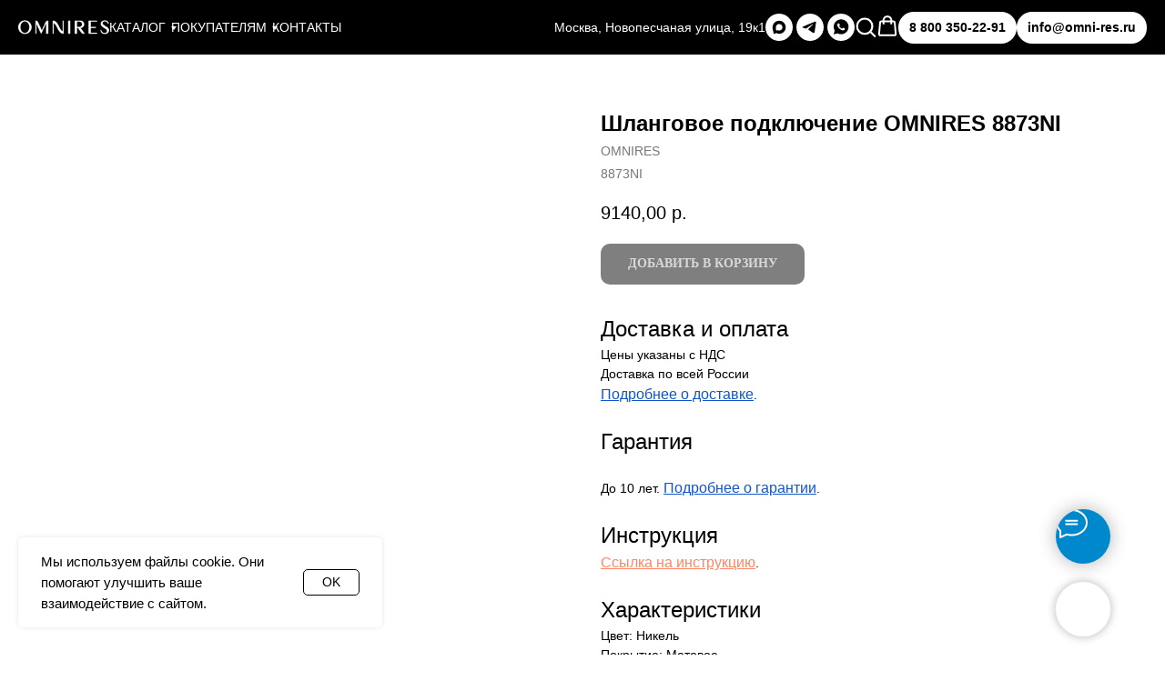

--- FILE ---
content_type: text/html; charset=UTF-8
request_url: https://omni-res.ru/parts/tproduct/280922174-392718215771-shlangovoe-podklyuchenie-omnires-8873ni
body_size: 63465
content:
<!DOCTYPE html> <html> <head> <meta charset="utf-8" /> <meta http-equiv="Content-Type" content="text/html; charset=utf-8" /> <meta name="viewport" content="width=device-width, initial-scale=1.0" /> <!--metatextblock-->
<title>Шланговое подключение OMNIRES 8873NI купить с доставкой</title>
<meta name="description" content="Шланговое подключение OMNIRES 8873NI купить с доставкой - комфорт, надежность, стильный дизайн и простота монтажа. Закажите сейчас! Доставка по России. Официальная гарантия.">
<meta name="keywords" content="">
<meta property="og:title" content="Шланговое подключение OMNIRES 8873NI купить с доставкой" />
<meta property="og:description" content="Шланговое подключение OMNIRES 8873NI купить с доставкой - комфорт, надежность, стильный дизайн и простота монтажа. Закажите сейчас! Доставка по России. Официальная гарантия." />
<meta property="og:type" content="website" />
<meta property="og:url" content="https://omni-res.ru/parts/tproduct/280922174-392718215771-shlangovoe-podklyuchenie-omnires-8873ni" />
<meta property="og:image" content="https://static.tildacdn.com/tild6439-6539-4964-b764-323033373364/8873NI.jpeg" />
<link rel="canonical" href="https://omni-res.ru/parts/tproduct/280922174-392718215771-shlangovoe-podklyuchenie-omnires-8873ni" />
<!--/metatextblock--> <meta name="format-detection" content="telephone=no" /> <meta http-equiv="x-dns-prefetch-control" content="on"> <link rel="dns-prefetch" href="https://ws.tildacdn.com"> <link rel="dns-prefetch" href="https://static.tildacdn.com"> <link rel="dns-prefetch" href="https://fonts.tildacdn.com"> <link rel="shortcut icon" href="https://static.tildacdn.com/tild3039-3165-4165-b064-626334653634/favicon.ico" type="image/x-icon" /> <link rel="apple-touch-icon" href="https://static.tildacdn.com/tild6339-3466-4161-b230-333739366633/favicon.png"> <link rel="apple-touch-icon" sizes="76x76" href="https://static.tildacdn.com/tild6339-3466-4161-b230-333739366633/favicon.png"> <link rel="apple-touch-icon" sizes="152x152" href="https://static.tildacdn.com/tild6339-3466-4161-b230-333739366633/favicon.png"> <link rel="apple-touch-startup-image" href="https://static.tildacdn.com/tild6339-3466-4161-b230-333739366633/favicon.png"> <meta name="msapplication-TileColor" content="#ffffff"> <meta name="msapplication-TileImage" content="https://static.tildacdn.com/tild3965-6361-4563-b238-643461363261/apple-touch-icon.png"> <!-- Assets --> <script src="https://neo.tildacdn.com/js/tilda-fallback-1.0.min.js" async charset="utf-8"></script> <link rel="stylesheet" href="https://static.tildacdn.com/css/tilda-grid-3.0.min.css" type="text/css" media="all" onerror="this.loaderr='y';"/> <link rel="stylesheet" href="https://static.tildacdn.com/ws/project3299685/tilda-blocks-page16104040.min.css?t=1769380760" type="text/css" media="all" onerror="this.loaderr='y';" /><link rel="stylesheet" href="https://static.tildacdn.com/ws/project3299685/tilda-blocks-page15597497.min.css?t=1769380760" type="text/css" media="all" onerror="this.loaderr='y';" /><link rel="stylesheet" href="https://static.tildacdn.com/ws/project3299685/tilda-blocks-page17315556.min.css?t=1769380743" type="text/css" media="all" onerror="this.loaderr='y';" /> <link rel="stylesheet" href="https://static.tildacdn.com/css/tilda-animation-2.0.min.css" type="text/css" media="all" onerror="this.loaderr='y';" /> <link rel="stylesheet" href="https://static.tildacdn.com/css/tilda-popup-1.1.min.css" type="text/css" media="print" onload="this.media='all';" onerror="this.loaderr='y';" /> <noscript><link rel="stylesheet" href="https://static.tildacdn.com/css/tilda-popup-1.1.min.css" type="text/css" media="all" /></noscript> <link rel="stylesheet" href="https://static.tildacdn.com/css/tilda-slds-1.4.min.css" type="text/css" media="print" onload="this.media='all';" onerror="this.loaderr='y';" /> <noscript><link rel="stylesheet" href="https://static.tildacdn.com/css/tilda-slds-1.4.min.css" type="text/css" media="all" /></noscript> <link rel="stylesheet" href="https://static.tildacdn.com/css/tilda-catalog-1.1.min.css" type="text/css" media="print" onload="this.media='all';" onerror="this.loaderr='y';" /> <noscript><link rel="stylesheet" href="https://static.tildacdn.com/css/tilda-catalog-1.1.min.css" type="text/css" media="all" /></noscript> <link rel="stylesheet" href="https://static.tildacdn.com/css/tilda-forms-1.0.min.css" type="text/css" media="all" onerror="this.loaderr='y';" /> <link rel="stylesheet" href="https://static.tildacdn.com/css/tilda-catalog-filters-1.0.min.css" type="text/css" media="all" onerror="this.loaderr='y';" /> <link rel="stylesheet" href="https://static.tildacdn.com/css/tilda-cart-1.0.min.css" type="text/css" media="all" onerror="this.loaderr='y';" /> <link rel="stylesheet" href="https://static.tildacdn.com/css/tilda-menusub-1.0.min.css" type="text/css" media="print" onload="this.media='all';" onerror="this.loaderr='y';" /> <noscript><link rel="stylesheet" href="https://static.tildacdn.com/css/tilda-menusub-1.0.min.css" type="text/css" media="all" /></noscript> <link rel="stylesheet" href="https://static.tildacdn.com/css/tilda-menu-widgeticons-1.0.min.css" type="text/css" media="all" onerror="this.loaderr='y';" /> <link rel="stylesheet" href="https://static.tildacdn.com/css/tilda-menu-burger-1.0.min.css" type="text/css" media="all" onerror="this.loaderr='y';" /> <link rel="stylesheet" href="https://static.tildacdn.com/css/tilda-zoom-2.0.min.css" type="text/css" media="print" onload="this.media='all';" onerror="this.loaderr='y';" /> <noscript><link rel="stylesheet" href="https://static.tildacdn.com/css/tilda-zoom-2.0.min.css" type="text/css" media="all" /></noscript> <script type="text/javascript">TildaFonts=["427","429","431","433","435"];</script> <script type="text/javascript" src="https://static.tildacdn.com/js/tilda-fonts.min.js" charset="utf-8" onerror="this.loaderr='y';"></script> <script nomodule src="https://static.tildacdn.com/js/tilda-polyfill-1.0.min.js" charset="utf-8"></script> <script type="text/javascript">function t_onReady(func) {if(document.readyState!='loading') {func();} else {document.addEventListener('DOMContentLoaded',func);}}
function t_onFuncLoad(funcName,okFunc,time) {if(typeof window[funcName]==='function') {okFunc();} else {setTimeout(function() {t_onFuncLoad(funcName,okFunc,time);},(time||100));}}function t_throttle(fn,threshhold,scope) {return function() {fn.apply(scope||this,arguments);};}function t396_initialScale(t){var e=document.getElementById("rec"+t);if(e){var i=e.querySelector(".t396__artboard");if(i){window.tn_scale_initial_window_width||(window.tn_scale_initial_window_width=document.documentElement.clientWidth);var a=window.tn_scale_initial_window_width,r=[],n,l=i.getAttribute("data-artboard-screens");if(l){l=l.split(",");for(var o=0;o<l.length;o++)r[o]=parseInt(l[o],10)}else r=[320,480,640,960,1200];for(var o=0;o<r.length;o++){var d=r[o];a>=d&&(n=d)}var _="edit"===window.allrecords.getAttribute("data-tilda-mode"),c="center"===t396_getFieldValue(i,"valign",n,r),s="grid"===t396_getFieldValue(i,"upscale",n,r),w=t396_getFieldValue(i,"height_vh",n,r),g=t396_getFieldValue(i,"height",n,r),u=!!window.opr&&!!window.opr.addons||!!window.opera||-1!==navigator.userAgent.indexOf(" OPR/");if(!_&&c&&!s&&!w&&g&&!u){var h=parseFloat((a/n).toFixed(3)),f=[i,i.querySelector(".t396__carrier"),i.querySelector(".t396__filter")],v=Math.floor(parseInt(g,10)*h)+"px",p;i.style.setProperty("--initial-scale-height",v);for(var o=0;o<f.length;o++)f[o].style.setProperty("height","var(--initial-scale-height)");t396_scaleInitial__getElementsToScale(i).forEach((function(t){t.style.zoom=h}))}}}}function t396_scaleInitial__getElementsToScale(t){return t?Array.prototype.slice.call(t.children).filter((function(t){return t&&(t.classList.contains("t396__elem")||t.classList.contains("t396__group"))})):[]}function t396_getFieldValue(t,e,i,a){var r,n=a[a.length-1];if(!(r=i===n?t.getAttribute("data-artboard-"+e):t.getAttribute("data-artboard-"+e+"-res-"+i)))for(var l=0;l<a.length;l++){var o=a[l];if(!(o<=i)&&(r=o===n?t.getAttribute("data-artboard-"+e):t.getAttribute("data-artboard-"+e+"-res-"+o)))break}return r}window.TN_SCALE_INITIAL_VER="1.0",window.tn_scale_initial_window_width=null;</script> <script src="https://static.tildacdn.com/js/jquery-1.10.2.min.js" charset="utf-8" onerror="this.loaderr='y';"></script> <script src="https://static.tildacdn.com/js/tilda-scripts-3.0.min.js" charset="utf-8" defer onerror="this.loaderr='y';"></script> <script src="https://static.tildacdn.com/ws/project3299685/tilda-blocks-page16104040.min.js?t=1769380760" onerror="this.loaderr='y';"></script><script src="https://static.tildacdn.com/ws/project3299685/tilda-blocks-page15597497.min.js?t=1769380760" onerror="this.loaderr='y';"></script><script src="https://static.tildacdn.com/ws/project3299685/tilda-blocks-page17315556.min.js?t=1769380743" charset="utf-8" onerror="this.loaderr='y';"></script> <script src="https://static.tildacdn.com/js/tilda-lazyload-1.0.min.js" charset="utf-8" async onerror="this.loaderr='y';"></script> <script src="https://static.tildacdn.com/js/tilda-animation-2.0.min.js" charset="utf-8" async onerror="this.loaderr='y';"></script> <script src="https://static.tildacdn.com/js/tilda-zero-1.1.min.js" charset="utf-8" async onerror="this.loaderr='y';"></script> <script src="https://static.tildacdn.com/js/hammer.min.js" charset="utf-8" async onerror="this.loaderr='y';"></script> <script src="https://static.tildacdn.com/js/tilda-slds-1.4.min.js" charset="utf-8" async onerror="this.loaderr='y';"></script> <script src="https://static.tildacdn.com/js/tilda-products-1.0.min.js" charset="utf-8" async onerror="this.loaderr='y';"></script> <script src="https://static.tildacdn.com/js/tilda-catalog-1.1.min.js" charset="utf-8" async onerror="this.loaderr='y';"></script> <script src="https://static.tildacdn.com/js/tilda-forms-1.0.min.js" charset="utf-8" async onerror="this.loaderr='y';"></script> <script src="https://static.tildacdn.com/js/tilda-cart-1.1.min.js" charset="utf-8" async onerror="this.loaderr='y';"></script> <script src="https://static.tildacdn.com/js/tilda-widget-positions-1.0.min.js" charset="utf-8" async onerror="this.loaderr='y';"></script> <script src="https://static.tildacdn.com/js/tilda-menusub-1.0.min.js" charset="utf-8" async onerror="this.loaderr='y';"></script> <script src="https://static.tildacdn.com/js/tilda-menu-1.1.min.js" charset="utf-8" async onerror="this.loaderr='y';"></script> <script src="https://static.tildacdn.com/js/tilda-menu-widgeticons-1.0.min.js" charset="utf-8" async onerror="this.loaderr='y';"></script> <script src="https://static.tildacdn.com/js/tilda-menu-burger-1.0.min.js" charset="utf-8" async onerror="this.loaderr='y';"></script> <script src="https://static.tildacdn.com/js/tilda-submenublocks-1.0.min.js" charset="utf-8" async onerror="this.loaderr='y';"></script> <script src="https://static.tildacdn.com/js/tilda-menu-1.0.min.js" charset="utf-8" async onerror="this.loaderr='y';"></script> <script src="https://static.tildacdn.com/js/tilda-popup-1.0.min.js" charset="utf-8" async onerror="this.loaderr='y';"></script> <script src="https://static.tildacdn.com/js/tilda-zero-forms-1.0.min.js" charset="utf-8" async onerror="this.loaderr='y';"></script> <script src="https://static.tildacdn.com/js/tilda-animation-sbs-1.0.min.js" charset="utf-8" async onerror="this.loaderr='y';"></script> <script src="https://static.tildacdn.com/js/tilda-zoom-2.0.min.js" charset="utf-8" async onerror="this.loaderr='y';"></script> <script src="https://static.tildacdn.com/js/tilda-zero-scale-1.0.min.js" charset="utf-8" async onerror="this.loaderr='y';"></script> <script src="https://static.tildacdn.com/js/tilda-skiplink-1.0.min.js" charset="utf-8" async onerror="this.loaderr='y';"></script> <script src="https://static.tildacdn.com/js/tilda-events-1.0.min.js" charset="utf-8" async onerror="this.loaderr='y';"></script> <!-- nominify begin --><meta name="google-site-verification" content="08GqDrrLYMbftw3Oq6qIQRelt1luTD1eDWCKE6QZaAA" /> <meta name="google-site-verification" content="8zAuN2SnJ5bOMY71jOOT7SOb_aC8NNPun47zTE64Q8A" /> <!--Блок подкатегорий — выделение ссылок--> <style>
    .bgcolor a {background:#000000!important}
</style> <script>
	$(function() {
		var pathname_url = window.location.pathname;
		var href_url = window.location.href;
		$('.category_link').each(function () {
			var link = $(this).find("a").attr("href");
			if(pathname_url == link || href_url == link) {
				$(this).addClass('bgcolor');
			}
		});
	});
</script> <style>
    .color a {color:#FFFFFF!important}
</style> <script>
	$(function() {
		var pathname_url = window.location.pathname;
		var href_url = window.location.href;
		$('.category_link').each(function () {
			var link = $(this).find("a").attr("href");
			if(pathname_url == link || href_url == link) {
				$(this).addClass('color');
			}
		});
	});
</script> <style>
    .linkoff a {pointer-events:none!important}
</style> <script>
	$(function() {
		var pathname_url = window.location.pathname;
		var href_url = window.location.href;
		$('.category_link').each(function () {
			var link = $(this).find("a").attr("href");
			if(pathname_url == link || href_url == link) {
				$(this).addClass('linkoff');
			}
		});
	});
</script> <!--Блок подкатегорий — выделение ссылок--> <!--Корректировка высоты изображений в результатах поиска--> <style>
.t-site-search-dm__result__product_img {background-size: contain !important;}
</style> <!--Корректировка высоты изображений в результатах поиска--> <!--Корректировка высоты изображений в карточке--> <style>
.t-slds__bgimg {background-size: contain !important;}
</style> <!--Корректировка высоты изображений в карточке--> <!--Корректировка высоты изображений в корзине--> <style>
.t706__product-imgdiv {
    background-size: contain !important;
    background: no-repeat;
    background-position: center, center;
}
</style> <!--Корректировка высоты изображений в корзине--> <!--Корректировка отступа под блоком «смотрите также» на странице товара--> <style>
.t-store__prod-snippet__container {
    padding-bottom: 50px;
}
</style> <!--Корректировка отступа под блоком «смотрите также» на странице товара--> <meta name="google-site-verification" content="2MplwIq7vJTkg2h0jSUNIX9pilEClTkXmAMxiWbpVHY" /><!-- nominify end --><script type="text/javascript">window.dataLayer=window.dataLayer||[];</script> <!-- Google Tag Manager --> <script type="text/javascript">(function(w,d,s,l,i){w[l]=w[l]||[];w[l].push({'gtm.start':new Date().getTime(),event:'gtm.js'});var f=d.getElementsByTagName(s)[0],j=d.createElement(s),dl=l!='dataLayer'?'&l='+l:'';j.async=true;j.src='https://www.googletagmanager.com/gtm.js?id='+i+dl;f.parentNode.insertBefore(j,f);})(window,document,'script','dataLayer','GTM-NRJ4ZWD');</script> <!-- End Google Tag Manager --> <script type="text/javascript">(function() {if((/bot|google|yandex|baidu|bing|msn|duckduckbot|teoma|slurp|crawler|spider|robot|crawling|facebook/i.test(navigator.userAgent))===false&&typeof(sessionStorage)!='undefined'&&sessionStorage.getItem('visited')!=='y'&&document.visibilityState){var style=document.createElement('style');style.type='text/css';style.innerHTML='@media screen and (min-width: 980px) {.t-records {opacity: 0;}.t-records_animated {-webkit-transition: opacity ease-in-out .2s;-moz-transition: opacity ease-in-out .2s;-o-transition: opacity ease-in-out .2s;transition: opacity ease-in-out .2s;}.t-records.t-records_visible {opacity: 1;}}';document.getElementsByTagName('head')[0].appendChild(style);function t_setvisRecs(){var alr=document.querySelectorAll('.t-records');Array.prototype.forEach.call(alr,function(el) {el.classList.add("t-records_animated");});setTimeout(function() {Array.prototype.forEach.call(alr,function(el) {el.classList.add("t-records_visible");});sessionStorage.setItem("visited","y");},400);}
document.addEventListener('DOMContentLoaded',t_setvisRecs);}})();</script></head> <body class="t-body" style="margin:0;"> <!--allrecords--> <div id="allrecords" class="t-records" data-product-page="y" data-hook="blocks-collection-content-node" data-tilda-project-id="3299685" data-tilda-page-id="17315556" data-tilda-page-alias="parts" data-tilda-formskey="88bfecd32cfe93d8f8aad35999dfbd82" data-tilda-lazy="yes" data-tilda-root-zone="com" data-tilda-project-headcode="yes" data-tilda-project-country="RU">
<!-- PRODUCT START -->

                
                        
                    
        
        
<!-- product header -->
<!--header-->
<div id="t-header" class="t-records" data-hook="blocks-collection-content-node" data-tilda-project-id="3299685" data-tilda-page-id="16104040" data-tilda-formskey="88bfecd32cfe93d8f8aad35999dfbd82" data-tilda-lazy="yes" data-tilda-root-zone="one"  data-tilda-project-headcode="yes"     data-tilda-project-country="RU">

    


    <div id="rec1767965441" class="r t-rec t-rec_pb_0 t-screenmin-1200px" style="padding-bottom:0px;background-color:#000000; " data-animationappear="off" data-record-type="1272"  data-screen-min="1200px"  data-bg-color="#000000"  >
<!-- T1272 -->














<div id="nav1767965441marker"></div>


<div class="t1272" 
	data-menu="yes"
	 
	 data-menu-widgeticon-search="yes"	 data-menu-widgeticon-cart="yes"			 data-menu-widgeticons-hide="yes">
	
			
		
	
	
	
			<div class="t-menu-base__mobile-menu tmenu-mobile tmenu-mobile_positionfixed" >
		<div class="tmenu-mobile__container tmenu-mobile__container_right tmenu-mobile__container_withoutlogo">
									<div class="tmenu-mobile__text t-name t-name_md" field="menu_mob_title"></div>
								
										
			

	<ul class="t-menuwidgeticons__wrapper">
									
			<li class="t-menuwidgeticons__icon t-menuwidgeticons__icon_md t-menuwidgeticons__search">
				<a
					class="t-menuwidgeticons__link t-menuwidgeticons__link_search"
					href="#opensearch"
					role="button"
					aria-label="Search"
				>
					<div class="t-menuwidgeticons__img t-menuwidgeticons__img_search">
						<svg viewBox="0 0 22 22" fill="none" xmlns="http://www.w3.org/2000/svg">
							<circle cx="10.1224" cy="10.8801" r="7.69888" transform="rotate(47.1675 10.1224 10.8801)" stroke="#ffffff" stroke-width="2"/>
							<line x1="16.4142" y1="17" x2="20.3033" y2="20.8891" stroke="#ffffff" stroke-width="2" stroke-linecap="round"/>
						</svg>
					</div>
				</a>
			</li>
											
			<li class="t-menuwidgeticons__icon t-menuwidgeticons__icon_md t-menuwidgeticons__cart">
				<a
					class="t-menuwidgeticons__link t-menuwidgeticons__link_cart"
					href="#opencart"
					role="button"
					aria-label="Cart"
				>
					<div class="t-menuwidgeticons__img t-menuwidgeticons__img_carticon">
						<svg viewBox="0 0 22 22" fill="none" xmlns="http://www.w3.org/2000/svg">
							<path d="M3.67986 6.91023C3.72631 6.39482 4.15832 6 4.67582 6H17.3242C17.8417 6 18.2737 6.39482 18.3201 6.91023L19.4018 18.9102C19.4545 19.4956 18.9935 20 18.4058 20H3.59419C3.00646 20 2.54547 19.4956 2.59823 18.9102L3.67986 6.91023Z" stroke="#ffffff" stroke-width="1.8"/>
							<path d="M15 9V5C15 2.79086 13.2091 1 11 1C8.79086 1 7 2.79086 7 5V9" stroke="#ffffff" stroke-width="1.85"/>
						</svg>
						<div class="t-menuwidgeticons__icon-counter js-carticon-counter"></div>
					</div>
				</a>
			</li>
			</ul>

	<style>
		.t-menuwidgeticons__button_hidden_1767965441 {
			display: none !important;
		}

		
			</style>
	
				
								







<button type="button"
    aria-expanded="false"
    aria-label="Navigation menu"
    class="t-menu-burger t-menuburger"
>
    <div class="t-menu-burger__icon t-menu-burger__icon_first">
        <span style="background-color: #ffffff;"></span>
        <span style="background-color: #ffffff;"></span>
        <span style="background-color: #ffffff;"></span>
        <span style="background-color: #ffffff;"></span>
    </div>
</button>

    <style>
        #rec1767965441 .t-menu-burger__text {
            color: #ffffff;
        }
    </style>


			</div>
		</div>

		<style>
			.tmenu-mobile {
				background-color: #111;
				display: none;
				width: 100%;
				top: 0;
				z-index: 990;
			}

			.tmenu-mobile_positionfixed {
				position: fixed;
			}

			.tmenu-mobile__text {
				color: #000;
			}

			.tmenu-mobile__container {
				min-height: 64px;
				padding: 20px;
				position: relative;
				box-sizing: border-box;
				display: flex;
				justify-content: space-between;
				align-items: center;
			}

			.tmenu-mobile__list {
				display: block;
			}

			.tmenu-mobile__burgerlogo {
				display: inline-block;
				font-size: 24px;
				font-weight: 400;
				white-space: nowrap;
				vertical-align: middle;
			}

			@media screen and (max-width: 960px) {
				.tmenu-mobile__menucontent_hidden {
					display: none;
					height: auto;
					/* height: 100%; */
				}
				.tmenu-mobile {
					display: block;
				}
			}
			@media screen and (max-width: 960px) {
									#rec1767965441 .tmenu-mobile {
						background-color: #000000;
					}
				
									#rec1767965441 .t-menu-base.tmenu-mobile__menucontent_fixed {
						position: fixed;
						top: 64px;
					}
							}
		</style>

		








	
				
				
					
						
		
										
		
									
																
		 

		
				
			<style> #rec1767965441 .tmenu-mobile__burgerlogo a {   color: #ffffff; }</style>
			








	
				
				
					
						
		
										
		
							
					
																
		 

		
				
			<style> #rec1767965441 .tmenu-mobile__burgerlogo__title {   color: #ffffff; }</style>
		

	<div 
		id="nav1767965441" 
		class="t-menu-base
			 t-menu-base_positionfixed						 tmenu-mobile__menucontent_hidden tmenu-mobile__menucontent_fixed			 t-menu-base_mobile-left" 
		data-navmarker="nav1767965441marker" 
		data-appearoffset="" 
		data-bgopacity-two="1" 
		data-menushadow="" 
		data-menushadow-css="" 
		data-menu="yes" 

			>
		
				
		
				
				<div 
			class="t-menu-base__maincontainer
								 t-menu-base__maincontainer_100 t-menu-base__maincontainer_100-20				 t-menu-base__maincontainer_logoleft				 t-menu-base__maincontainer_innerbg"
								data-bgcolor-hex="#000000" 
	data-bgcolor-rgba="rgba(0,0,0,1)"	
	data-bgopacity="1" 
	data-bgcolor-rgba-afterscroll="rgba(0,0,0,1)" 

					>

							





<div class="t-menu-base__logowrapper t-menu-base__logowrapper_left  t-menu-base__logowrapper_mobile">
		<div class="t-menu-base__logo">
						<a href="/" >
												<img class="t-menu-base__imglogo t-menu-base__imglogomobile" 
						src="https://static.tildacdn.com/tild3739-6530-4133-a266-353161376537/logo_omnires_old_.png" 
						imgfield="img" 
						alt=""
					>
														</a>
					</div>
	</div>
	
	<style>
	#rec1767965441 .t-menu-base__imglogo {
					max-width: 100px; 
			width: 100px;
			}

		</style>


									<div class="t-menu-base__leftwrapper t-menu-base__wrapper t-menu-base__leftwrapper_left" style="text-align: left;">			
												

	
		
	


	

																												
		<ul role="list" class="t-menu-base__list t-menu__list ">
																																		
		<li class="t-menu-base__list-item">
			<a class="t-menu__link-item" 
				 
				href="#submenu:catalog" 
				data-menu-submenu-hook="" 
				 
					data-menu-item-number="1"
			>Каталог</a>
			
					</li>
	
																				
		<li class="t-menu-base__list-item">
			<a class="t-menu__link-item" 
				 
				href="#submenu:catalog2" 
				data-menu-submenu-hook="" 
				 
					data-menu-item-number="2"
			>Покупателям</a>
			
					</li>
	
																				
		<li class="t-menu-base__list-item">
			<a class="t-menu__link-item" 
				 
				href="/contacts" 
				data-menu-submenu-hook="" 
				 
					data-menu-item-number="3"
			>Контакты</a>
			
					</li>
	
																				
			</ul>
	
					</div>
							
			
										<div class="t-menu-base__rightwrapper t-menu-base__wrapper" style="text-align:right;">
					<div class="t-menu-base__additionalwrapper">
													<div class="t-menu-base__right_descr" field="descr">Москва, Новопесчаная улица, 19к1</div>
						
												
  

	
  

<div class="t-sociallinks">
  <ul role="list" class="t-sociallinks__wrapper" aria-label="Social media links">

    <!-- new soclinks --><li class="t-sociallinks__item t-sociallinks__item_maxmessenger"><a  href="https://max.ru/u/f9LHodD0cOKFBOLGgRzXljDU5znAdGu7eo1aOeFKB0-30AJ7gJ1F3j6jg5o" target="_blank" rel="nofollow" aria-label="maxmessenger" style="width: 30px; height: 30px;"><svg class="t-sociallinks__svg" role="presentation" width=30px height=30px viewBox="0 0 48 48" fill="none" xmlns="http://www.w3.org/2000/svg">
			<path fill-rule="evenodd" clip-rule="evenodd" d="M24 0C37.2548 0 48 10.7452 48 24C48 37.2548 37.2548 48 24 48C10.7452 48 0 37.2548 0 24C0 10.7452 10.7452 0 24 0ZM24.2314 12.5C17.8663 12.5 12.4942 17.4255 12.4941 23.9727C12.4941 26.714 13.0015 28.6059 13.4482 30.3047C13.8233 31.6836 14.1543 32.9467 14.1543 34.4414C14.3143 36.4326 17.9823 35.2685 19.1406 33.7793C20.9718 35.1031 22.0251 35.4346 24.292 35.4346C30.5586 35.4011 35.6151 30.2999 35.5938 24.0332C35.5937 17.6682 30.602 12.5 24.2314 12.5ZM24.3857 18.1592V18.165C27.5981 18.349 30.0709 21.0719 29.9453 24.2871C29.7296 27.4955 26.9854 29.9406 23.7734 29.7861C22.768 29.7055 21.8016 29.3614 20.9717 28.7881C20.4699 29.2899 19.6648 29.9402 19.3447 29.8633C18.6774 29.6868 17.8938 26.2951 18.335 23.5098C18.87 20.1452 21.2859 17.9993 24.3857 18.1592Z" fill="#ffffff"/>
	</svg></a></li>&nbsp;<li class="t-sociallinks__item t-sociallinks__item_telegram"><a  href="https://t.me/t_7993118" target="_blank" rel="nofollow" aria-label="telegram" style="width: 30px; height: 30px;"><svg class="t-sociallinks__svg" role="presentation" width=30px height=30px viewBox="0 0 100 100" fill="none"
  xmlns="http://www.w3.org/2000/svg">
            <path fill-rule="evenodd" clip-rule="evenodd"
        d="M50 100c27.614 0 50-22.386 50-50S77.614 0 50 0 0 22.386 0 50s22.386 50 50 50Zm21.977-68.056c.386-4.38-4.24-2.576-4.24-2.576-3.415 1.414-6.937 2.85-10.497 4.302-11.04 4.503-22.444 9.155-32.159 13.734-5.268 1.932-2.184 3.864-2.184 3.864l8.351 2.577c3.855 1.16 5.91-.129 5.91-.129l17.988-12.238c6.424-4.38 4.882-.773 3.34.773l-13.49 12.882c-2.056 1.804-1.028 3.35-.129 4.123 2.55 2.249 8.82 6.364 11.557 8.16.712.467 1.185.778 1.292.858.642.515 4.111 2.834 6.424 2.319 2.313-.516 2.57-3.479 2.57-3.479l3.083-20.226c.462-3.511.993-6.886 1.417-9.582.4-2.546.705-4.485.767-5.362Z"
        fill="#ffffff" />
      </svg></a></li>&nbsp;<li class="t-sociallinks__item t-sociallinks__item_whatsapp"><a  href="https://wa.me/79037993118" target="_blank" rel="nofollow" aria-label="whatsapp" style="width: 30px; height: 30px;"><svg class="t-sociallinks__svg" role="presentation" width=30px height=30px viewBox="0 0 100 100" fill="none"
    xmlns="http://www.w3.org/2000/svg">
                        <path fill-rule="evenodd" clip-rule="evenodd"
                d="M50 100C77.6142 100 100 77.6142 100 50C100 22.3858 77.6142 0 50 0C22.3858 0 0 22.3858 0 50C0 77.6142 22.3858 100 50 100ZM69.7626 28.9928C64.6172 23.841 57.7739 21.0027 50.4832 21C35.4616 21 23.2346 33.2252 23.2292 48.2522C23.2274 53.0557 24.4823 57.7446 26.8668 61.8769L23 76L37.4477 72.2105C41.4282 74.3822 45.9107 75.5262 50.4714 75.528H50.4823C65.5029 75.528 77.7299 63.301 77.7363 48.2749C77.7408 40.9915 74.9089 34.1446 69.7626 28.9928ZM62.9086 53.9588C62.2274 53.6178 58.8799 51.9708 58.2551 51.7435C57.6313 51.5161 57.1766 51.4024 56.7228 52.0845C56.269 52.7666 54.964 54.2998 54.5666 54.7545C54.1692 55.2092 53.7718 55.2656 53.0915 54.9246C52.9802 54.8688 52.8283 54.803 52.6409 54.7217C51.6819 54.3057 49.7905 53.4855 47.6151 51.5443C45.5907 49.7382 44.2239 47.5084 43.8265 46.8272C43.4291 46.1452 43.7837 45.7769 44.1248 45.4376C44.3292 45.2338 44.564 44.9478 44.7987 44.662C44.9157 44.5194 45.0328 44.3768 45.146 44.2445C45.4345 43.9075 45.56 43.6516 45.7302 43.3049C45.7607 43.2427 45.7926 43.1776 45.8272 43.1087C46.0545 42.654 45.9409 42.2565 45.7708 41.9155C45.6572 41.6877 45.0118 40.1167 44.4265 38.6923C44.1355 37.984 43.8594 37.3119 43.671 36.8592C43.1828 35.687 42.6883 35.69 42.2913 35.6924C42.2386 35.6928 42.1876 35.6931 42.1386 35.6906C41.7421 35.6706 41.2874 35.667 40.8336 35.667C40.3798 35.667 39.6423 35.837 39.0175 36.5191C38.9773 36.5631 38.9323 36.6111 38.8834 36.6633C38.1738 37.4209 36.634 39.0648 36.634 42.2002C36.634 45.544 39.062 48.7748 39.4124 49.2411L39.415 49.2444C39.4371 49.274 39.4767 49.3309 39.5333 49.4121C40.3462 50.5782 44.6615 56.7691 51.0481 59.5271C52.6732 60.2291 53.9409 60.6475 54.9303 60.9612C56.5618 61.4796 58.046 61.4068 59.22 61.2313C60.5286 61.0358 63.2487 59.5844 63.8161 57.9938C64.3836 56.4033 64.3836 55.0392 64.2136 54.7554C64.0764 54.5258 63.7545 54.3701 63.2776 54.1395C63.1633 54.0843 63.0401 54.0247 62.9086 53.9588Z"
                fill="#ffffff" />
            </svg></a></li><!-- /new soclinks -->

      </ul>
</div>

														
			

	<ul class="t-menuwidgeticons__wrapper">
									
			<li class="t-menuwidgeticons__icon t-menuwidgeticons__icon_md t-menuwidgeticons__search">
				<a
					class="t-menuwidgeticons__link t-menuwidgeticons__link_search"
					href="#opensearch"
					role="button"
					aria-label="Search"
				>
					<div class="t-menuwidgeticons__img t-menuwidgeticons__img_search">
						<svg viewBox="0 0 22 22" fill="none" xmlns="http://www.w3.org/2000/svg">
							<circle cx="10.1224" cy="10.8801" r="7.69888" transform="rotate(47.1675 10.1224 10.8801)" stroke="#ffffff" stroke-width="2"/>
							<line x1="16.4142" y1="17" x2="20.3033" y2="20.8891" stroke="#ffffff" stroke-width="2" stroke-linecap="round"/>
						</svg>
					</div>
				</a>
			</li>
											
			<li class="t-menuwidgeticons__icon t-menuwidgeticons__icon_md t-menuwidgeticons__cart">
				<a
					class="t-menuwidgeticons__link t-menuwidgeticons__link_cart"
					href="#opencart"
					role="button"
					aria-label="Cart"
				>
					<div class="t-menuwidgeticons__img t-menuwidgeticons__img_carticon">
						<svg viewBox="0 0 22 22" fill="none" xmlns="http://www.w3.org/2000/svg">
							<path d="M3.67986 6.91023C3.72631 6.39482 4.15832 6 4.67582 6H17.3242C17.8417 6 18.2737 6.39482 18.3201 6.91023L19.4018 18.9102C19.4545 19.4956 18.9935 20 18.4058 20H3.59419C3.00646 20 2.54547 19.4956 2.59823 18.9102L3.67986 6.91023Z" stroke="#ffffff" stroke-width="1.8"/>
							<path d="M15 9V5C15 2.79086 13.2091 1 11 1C8.79086 1 7 2.79086 7 5V9" stroke="#ffffff" stroke-width="1.85"/>
						</svg>
						<div class="t-menuwidgeticons__icon-counter js-carticon-counter"></div>
					</div>
				</a>
			</li>
			</ul>

	<style>
		.t-menuwidgeticons__button_hidden_1767965441 {
			display: none !important;
		}

		
			</style>
	
						
													<div class="t-menu-base__buttons">
																	<div class="t-menu-base__button">
										
						
	
	
						
						
				
				
						
																							
			<a
			class="t-btn t-btnflex t-btnflex_type_button t-btnflex_sm"
										href="tel:88003502291"
																												><span class="t-btnflex__text">8 800 350-22-91</span>
<style>#rec1767965441 .t-btnflex.t-btnflex_type_button {color:#000000;background-color:#ffffff;--border-width:0px;border-style:none !important;border-radius:30px;box-shadow:none !important;font-size:14px;padding:8px 12px 8px 12px;transition-duration:0.2s;transition-property: background-color, color, border-color, box-shadow, opacity, transform, gap;transition-timing-function: ease-in-out;}</style></a>
										</div>
																									<div class="t-menu-base__button">
										
						
	
	
						
						
				
				
						
																							
			<a
			class="t-btn t-btnflex t-btnflex_type_button2 t-btnflex_sm"
										href="mailto:info@omni-res.ru"
																												><span class="t-btnflex__text">info@omni-res.ru</span>
<style>#rec1767965441 .t-btnflex.t-btnflex_type_button2 {color:#000000;background-color:#ffffff;--border-width:0px;border-style:none !important;border-radius:30px;box-shadow:none !important;font-size:14px;padding:8px 12px 8px 12px;transition-duration:0.2s;transition-property: background-color, color, border-color, box-shadow, opacity, transform, gap;transition-timing-function: ease-in-out;}</style></a>
										</div>
															</div>
						
											</div>
				</div>
					</div>
			</div>
</div>





<script>
	t_onReady(function () {    		
		t_onFuncLoad('t_menuBase__interactFromKeyboard', function () {
			t_menuBase__interactFromKeyboard('1767965441');
		});

		t_onFuncLoad('t1272_init', function () {
			t1272_init('1767965441');
		});

		t_onFuncLoad('t_menuBase__setBGcolor', function () {
			t_menuBase__setBGcolor('1767965441', '.t-menu-base, .t-menu-base__maincontainer');
			
			window.addEventListener('resize', t_throttle(function () {
				t_menuBase__setBGcolor('1767965441', '.t-menu-base, .t-menu-base__maincontainer');
			}));
		});
	});

			t_onReady(function () {
			t_onFuncLoad('t1272_createMobileMenu', function () {
				t1272_createMobileMenu('1767965441');
			});
		});
	
			t_onReady(function() {
			t_onFuncLoad('t_menuBase__highlightActiveLinks', function () {
				t_menuBase__highlightActiveLinks('.t-menu-base__list-item a');
			});
			    			t_onFuncLoad('t_menuBase__findAnchorLinks', function () {
    				t_menuBase__findAnchorLinks('1767965441', '.t-menu-base__list-item a');
    			});
					});
	
			t_onReady(function(){
			var rec = document.querySelector('#rec1767965441');
			if (!rec) return
			rec.setAttribute('data-animationappear', 'off');
			rec.style.opacity = 1;
		});
	
	
			t_onReady(function () {
			var bgSelector = '.t-menu-base__maincontainer';
			t_onFuncLoad('t_menuBase__changeBgOpacity', function () {
				t_menuBase__changeBgOpacity('1767965441', bgSelector);

				window.addEventListener('scroll', t_throttle(function () {
					t_menuBase__changeBgOpacity('1767965441', bgSelector);
				}));
			});
		});
	</script>




<style>
#rec1767965441 .t-menu__link-item{
		}







@supports (overflow:-webkit-marquee) and (justify-content:inherit)
{
	#rec1767965441 .t-menu__link-item,
	#rec1767965441 .t-menu__link-item.t-active {
	opacity: 1 !important;
	}
}
</style>
											

	















	
				
				
					
						
		
										
		
							
					
																
		 

		
				
			<style> #rec1767965441 a.t-menusub__link-item {   color: #ffffff; }</style>
	










	
				
				
					
						
		
										
		
									
																
		 

		
							
						
		
										
		
									
																
		 

		
							
						
		
										
		
									
																
		 

		
							
						
		
										
		
									
									
		 

		
							
						
		
										
		
									
									
		 

		
				
			<style> #rec1767965441 .t-menu-base__textlogo {   color: #ffffff; } #rec1767965441 a.t-menu__link-item {  font-size: 14px;  color: #ffffff; font-weight: 400; text-transform: uppercase; } #rec1767965441 .t-menu-base__right_descr {  font-size: 14px;  color: #ffffff; }</style>
	


					                                                        
    	





<style>

	#rec1767965441 .t-menu-base__maincontainer {
		min-height:60px;	}

	#rec1767965441 .t-menuwidgeticons__icon {
		background-color: ;
	}

					#rec1767965441 .t-menu-base__maincontainer {
			border-radius: 0px;
		}
			
	
	#rec1767965441 .t-menu-base {
		min-height:60px;			}

			#rec1767965441 .t-menu-base__list {
			gap: 40px;
		}
	

					#rec1767965441 .t-menu-base__maincontainer {
									border-bottom: 0px solid rgba(0,0,0,0.10);
					}
	
					#rec1767965441 .t-menu-base__maincontainer {
			background-color: rgba(0,0,0,1);
		}
		#rec1767965441 .t-menusub__menu--fullscreen {
			background-color: rgba(0,0,0,1) !important;
		}
			


	@media screen and (max-width: 960px) {
		
		
		#rec1767965441 .t-menu-base__maincontainer {
			background-color: #000000 !important;
		}
	}

	</style>
</div>


    <div id="rec1829386631" class="r t-rec t-rec_pb_0 t-screenmin-980px t-screenmax-1200px" style="padding-bottom:0px;background-color:#000000; " data-animationappear="off" data-record-type="1272"  data-screen-min="980px" data-screen-max="1200px" data-bg-color="#000000"  >
<!-- T1272 -->














<div id="nav1829386631marker"></div>


<div class="t1272" 
	data-menu="yes"
	 
	 data-menu-widgeticon-search="yes"	 data-menu-widgeticon-cart="yes"			 data-menu-widgeticons-hide="yes">
	
			
		
	
	
	
			<div class="t-menu-base__mobile-menu tmenu-mobile tmenu-mobile_positionfixed" >
		<div class="tmenu-mobile__container tmenu-mobile__container_right tmenu-mobile__container_withoutlogo">
									<div class="tmenu-mobile__text t-name t-name_md" field="menu_mob_title"></div>
								
										
			

	<ul class="t-menuwidgeticons__wrapper">
									
			<li class="t-menuwidgeticons__icon t-menuwidgeticons__icon_md t-menuwidgeticons__search">
				<a
					class="t-menuwidgeticons__link t-menuwidgeticons__link_search"
					href="#opensearch"
					role="button"
					aria-label="Search"
				>
					<div class="t-menuwidgeticons__img t-menuwidgeticons__img_search">
						<svg viewBox="0 0 22 22" fill="none" xmlns="http://www.w3.org/2000/svg">
							<circle cx="10.1224" cy="10.8801" r="7.69888" transform="rotate(47.1675 10.1224 10.8801)" stroke="#ffffff" stroke-width="2"/>
							<line x1="16.4142" y1="17" x2="20.3033" y2="20.8891" stroke="#ffffff" stroke-width="2" stroke-linecap="round"/>
						</svg>
					</div>
				</a>
			</li>
											
			<li class="t-menuwidgeticons__icon t-menuwidgeticons__icon_md t-menuwidgeticons__cart">
				<a
					class="t-menuwidgeticons__link t-menuwidgeticons__link_cart"
					href="#opencart"
					role="button"
					aria-label="Cart"
				>
					<div class="t-menuwidgeticons__img t-menuwidgeticons__img_carticon">
						<svg viewBox="0 0 22 22" fill="none" xmlns="http://www.w3.org/2000/svg">
							<path d="M3.67986 6.91023C3.72631 6.39482 4.15832 6 4.67582 6H17.3242C17.8417 6 18.2737 6.39482 18.3201 6.91023L19.4018 18.9102C19.4545 19.4956 18.9935 20 18.4058 20H3.59419C3.00646 20 2.54547 19.4956 2.59823 18.9102L3.67986 6.91023Z" stroke="#ffffff" stroke-width="1.8"/>
							<path d="M15 9V5C15 2.79086 13.2091 1 11 1C8.79086 1 7 2.79086 7 5V9" stroke="#ffffff" stroke-width="1.85"/>
						</svg>
						<div class="t-menuwidgeticons__icon-counter js-carticon-counter"></div>
					</div>
				</a>
			</li>
			</ul>

	<style>
		.t-menuwidgeticons__button_hidden_1829386631 {
			display: none !important;
		}

		
			</style>
	
				
								







<button type="button"
    aria-expanded="false"
    aria-label="Navigation menu"
    class="t-menu-burger t-menuburger"
>
    <div class="t-menu-burger__icon t-menu-burger__icon_first">
        <span style="background-color: #ffffff;"></span>
        <span style="background-color: #ffffff;"></span>
        <span style="background-color: #ffffff;"></span>
        <span style="background-color: #ffffff;"></span>
    </div>
</button>

    <style>
        #rec1829386631 .t-menu-burger__text {
            color: #ffffff;
        }
    </style>


			</div>
		</div>

		<style>
			.tmenu-mobile {
				background-color: #111;
				display: none;
				width: 100%;
				top: 0;
				z-index: 990;
			}

			.tmenu-mobile_positionfixed {
				position: fixed;
			}

			.tmenu-mobile__text {
				color: #000;
			}

			.tmenu-mobile__container {
				min-height: 64px;
				padding: 20px;
				position: relative;
				box-sizing: border-box;
				display: flex;
				justify-content: space-between;
				align-items: center;
			}

			.tmenu-mobile__list {
				display: block;
			}

			.tmenu-mobile__burgerlogo {
				display: inline-block;
				font-size: 24px;
				font-weight: 400;
				white-space: nowrap;
				vertical-align: middle;
			}

			@media screen and (max-width: 960px) {
				.tmenu-mobile__menucontent_hidden {
					display: none;
					height: auto;
					/* height: 100%; */
				}
				.tmenu-mobile {
					display: block;
				}
			}
			@media screen and (max-width: 960px) {
									#rec1829386631 .tmenu-mobile {
						background-color: #000000;
					}
				
									#rec1829386631 .t-menu-base.tmenu-mobile__menucontent_fixed {
						position: fixed;
						top: 64px;
					}
							}
		</style>

		








	
				
				
					
						
		
										
		
									
																
		 

		
				
			<style> #rec1829386631 .tmenu-mobile__burgerlogo a {   color: #ffffff; }</style>
			








	
				
				
					
						
		
										
		
							
					
																
		 

		
				
			<style> #rec1829386631 .tmenu-mobile__burgerlogo__title {   color: #ffffff; }</style>
		

	<div 
		id="nav1829386631" 
		class="t-menu-base
			 t-menu-base_positionfixed						 tmenu-mobile__menucontent_hidden tmenu-mobile__menucontent_fixed			 t-menu-base_mobile-left" 
		data-navmarker="nav1829386631marker" 
		data-appearoffset="" 
		data-bgopacity-two="1" 
		data-menushadow="" 
		data-menushadow-css="" 
		data-menu="yes" 

			>
		
				
		
				
				<div 
			class="t-menu-base__maincontainer
								 t-menu-base__maincontainer_100 t-menu-base__maincontainer_100-20				 t-menu-base__maincontainer_logoleft				 t-menu-base__maincontainer_innerbg"
								data-bgcolor-hex="#000000" 
	data-bgcolor-rgba="rgba(0,0,0,1)"	
	data-bgopacity="1" 
	data-bgcolor-rgba-afterscroll="rgba(0,0,0,1)" 

					>

							





<div class="t-menu-base__logowrapper t-menu-base__logowrapper_left  t-menu-base__logowrapper_mobile">
		<div class="t-menu-base__logo">
						<a href="/" >
												<img class="t-menu-base__imglogo t-menu-base__imglogomobile" 
						src="https://static.tildacdn.com/tild3739-6530-4133-a266-353161376537/logo_omnires_old_.png" 
						imgfield="img" 
						alt=""
					>
														</a>
					</div>
	</div>
	
	<style>
	#rec1829386631 .t-menu-base__imglogo {
					max-width: 100px; 
			width: 100px;
			}

		</style>


									<div class="t-menu-base__leftwrapper t-menu-base__wrapper t-menu-base__leftwrapper_left" style="text-align: left;">			
												

	
		
	


	

																												
		<ul role="list" class="t-menu-base__list t-menu__list ">
																																		
		<li class="t-menu-base__list-item">
			<a class="t-menu__link-item" 
				 
				href="#submenu:catalog" 
				data-menu-submenu-hook="" 
				 
					data-menu-item-number="1"
			>Каталог</a>
			
					</li>
	
																				
		<li class="t-menu-base__list-item">
			<a class="t-menu__link-item" 
				 
				href="#submenu:catalog2" 
				data-menu-submenu-hook="" 
				 
					data-menu-item-number="2"
			>Покупателям</a>
			
					</li>
	
																				
		<li class="t-menu-base__list-item">
			<a class="t-menu__link-item" 
				 
				href="/contacts" 
				data-menu-submenu-hook="" 
				 
					data-menu-item-number="3"
			>Контакты</a>
			
					</li>
	
																				
			</ul>
	
					</div>
							
			
										<div class="t-menu-base__rightwrapper t-menu-base__wrapper" style="text-align:right;">
					<div class="t-menu-base__additionalwrapper">
						
												
  

	
  

<div class="t-sociallinks">
  <ul role="list" class="t-sociallinks__wrapper" aria-label="Social media links">

    <!-- new soclinks --><li class="t-sociallinks__item t-sociallinks__item_maxmessenger"><a  href="https://max.ru/u/f9LHodD0cOKFBOLGgRzXljDU5znAdGu7eo1aOeFKB0-30AJ7gJ1F3j6jg5o" target="_blank" rel="nofollow" aria-label="maxmessenger" style="width: 30px; height: 30px;"><svg class="t-sociallinks__svg" role="presentation" width=30px height=30px viewBox="0 0 48 48" fill="none" xmlns="http://www.w3.org/2000/svg">
			<path fill-rule="evenodd" clip-rule="evenodd" d="M24 0C37.2548 0 48 10.7452 48 24C48 37.2548 37.2548 48 24 48C10.7452 48 0 37.2548 0 24C0 10.7452 10.7452 0 24 0ZM24.2314 12.5C17.8663 12.5 12.4942 17.4255 12.4941 23.9727C12.4941 26.714 13.0015 28.6059 13.4482 30.3047C13.8233 31.6836 14.1543 32.9467 14.1543 34.4414C14.3143 36.4326 17.9823 35.2685 19.1406 33.7793C20.9718 35.1031 22.0251 35.4346 24.292 35.4346C30.5586 35.4011 35.6151 30.2999 35.5938 24.0332C35.5937 17.6682 30.602 12.5 24.2314 12.5ZM24.3857 18.1592V18.165C27.5981 18.349 30.0709 21.0719 29.9453 24.2871C29.7296 27.4955 26.9854 29.9406 23.7734 29.7861C22.768 29.7055 21.8016 29.3614 20.9717 28.7881C20.4699 29.2899 19.6648 29.9402 19.3447 29.8633C18.6774 29.6868 17.8938 26.2951 18.335 23.5098C18.87 20.1452 21.2859 17.9993 24.3857 18.1592Z" fill="#ffffff"/>
	</svg></a></li>&nbsp;<li class="t-sociallinks__item t-sociallinks__item_telegram"><a  href="https://t.me/t_7993118" target="_blank" rel="nofollow" aria-label="telegram" style="width: 30px; height: 30px;"><svg class="t-sociallinks__svg" role="presentation" width=30px height=30px viewBox="0 0 100 100" fill="none"
  xmlns="http://www.w3.org/2000/svg">
            <path fill-rule="evenodd" clip-rule="evenodd"
        d="M50 100c27.614 0 50-22.386 50-50S77.614 0 50 0 0 22.386 0 50s22.386 50 50 50Zm21.977-68.056c.386-4.38-4.24-2.576-4.24-2.576-3.415 1.414-6.937 2.85-10.497 4.302-11.04 4.503-22.444 9.155-32.159 13.734-5.268 1.932-2.184 3.864-2.184 3.864l8.351 2.577c3.855 1.16 5.91-.129 5.91-.129l17.988-12.238c6.424-4.38 4.882-.773 3.34.773l-13.49 12.882c-2.056 1.804-1.028 3.35-.129 4.123 2.55 2.249 8.82 6.364 11.557 8.16.712.467 1.185.778 1.292.858.642.515 4.111 2.834 6.424 2.319 2.313-.516 2.57-3.479 2.57-3.479l3.083-20.226c.462-3.511.993-6.886 1.417-9.582.4-2.546.705-4.485.767-5.362Z"
        fill="#ffffff" />
      </svg></a></li>&nbsp;<li class="t-sociallinks__item t-sociallinks__item_whatsapp"><a  href="https://wa.me/79037993118" target="_blank" rel="nofollow" aria-label="whatsapp" style="width: 30px; height: 30px;"><svg class="t-sociallinks__svg" role="presentation" width=30px height=30px viewBox="0 0 100 100" fill="none"
    xmlns="http://www.w3.org/2000/svg">
                        <path fill-rule="evenodd" clip-rule="evenodd"
                d="M50 100C77.6142 100 100 77.6142 100 50C100 22.3858 77.6142 0 50 0C22.3858 0 0 22.3858 0 50C0 77.6142 22.3858 100 50 100ZM69.7626 28.9928C64.6172 23.841 57.7739 21.0027 50.4832 21C35.4616 21 23.2346 33.2252 23.2292 48.2522C23.2274 53.0557 24.4823 57.7446 26.8668 61.8769L23 76L37.4477 72.2105C41.4282 74.3822 45.9107 75.5262 50.4714 75.528H50.4823C65.5029 75.528 77.7299 63.301 77.7363 48.2749C77.7408 40.9915 74.9089 34.1446 69.7626 28.9928ZM62.9086 53.9588C62.2274 53.6178 58.8799 51.9708 58.2551 51.7435C57.6313 51.5161 57.1766 51.4024 56.7228 52.0845C56.269 52.7666 54.964 54.2998 54.5666 54.7545C54.1692 55.2092 53.7718 55.2656 53.0915 54.9246C52.9802 54.8688 52.8283 54.803 52.6409 54.7217C51.6819 54.3057 49.7905 53.4855 47.6151 51.5443C45.5907 49.7382 44.2239 47.5084 43.8265 46.8272C43.4291 46.1452 43.7837 45.7769 44.1248 45.4376C44.3292 45.2338 44.564 44.9478 44.7987 44.662C44.9157 44.5194 45.0328 44.3768 45.146 44.2445C45.4345 43.9075 45.56 43.6516 45.7302 43.3049C45.7607 43.2427 45.7926 43.1776 45.8272 43.1087C46.0545 42.654 45.9409 42.2565 45.7708 41.9155C45.6572 41.6877 45.0118 40.1167 44.4265 38.6923C44.1355 37.984 43.8594 37.3119 43.671 36.8592C43.1828 35.687 42.6883 35.69 42.2913 35.6924C42.2386 35.6928 42.1876 35.6931 42.1386 35.6906C41.7421 35.6706 41.2874 35.667 40.8336 35.667C40.3798 35.667 39.6423 35.837 39.0175 36.5191C38.9773 36.5631 38.9323 36.6111 38.8834 36.6633C38.1738 37.4209 36.634 39.0648 36.634 42.2002C36.634 45.544 39.062 48.7748 39.4124 49.2411L39.415 49.2444C39.4371 49.274 39.4767 49.3309 39.5333 49.4121C40.3462 50.5782 44.6615 56.7691 51.0481 59.5271C52.6732 60.2291 53.9409 60.6475 54.9303 60.9612C56.5618 61.4796 58.046 61.4068 59.22 61.2313C60.5286 61.0358 63.2487 59.5844 63.8161 57.9938C64.3836 56.4033 64.3836 55.0392 64.2136 54.7554C64.0764 54.5258 63.7545 54.3701 63.2776 54.1395C63.1633 54.0843 63.0401 54.0247 62.9086 53.9588Z"
                fill="#ffffff" />
            </svg></a></li><!-- /new soclinks -->

      </ul>
</div>

														
			

	<ul class="t-menuwidgeticons__wrapper">
									
			<li class="t-menuwidgeticons__icon t-menuwidgeticons__icon_md t-menuwidgeticons__search">
				<a
					class="t-menuwidgeticons__link t-menuwidgeticons__link_search"
					href="#opensearch"
					role="button"
					aria-label="Search"
				>
					<div class="t-menuwidgeticons__img t-menuwidgeticons__img_search">
						<svg viewBox="0 0 22 22" fill="none" xmlns="http://www.w3.org/2000/svg">
							<circle cx="10.1224" cy="10.8801" r="7.69888" transform="rotate(47.1675 10.1224 10.8801)" stroke="#ffffff" stroke-width="2"/>
							<line x1="16.4142" y1="17" x2="20.3033" y2="20.8891" stroke="#ffffff" stroke-width="2" stroke-linecap="round"/>
						</svg>
					</div>
				</a>
			</li>
											
			<li class="t-menuwidgeticons__icon t-menuwidgeticons__icon_md t-menuwidgeticons__cart">
				<a
					class="t-menuwidgeticons__link t-menuwidgeticons__link_cart"
					href="#opencart"
					role="button"
					aria-label="Cart"
				>
					<div class="t-menuwidgeticons__img t-menuwidgeticons__img_carticon">
						<svg viewBox="0 0 22 22" fill="none" xmlns="http://www.w3.org/2000/svg">
							<path d="M3.67986 6.91023C3.72631 6.39482 4.15832 6 4.67582 6H17.3242C17.8417 6 18.2737 6.39482 18.3201 6.91023L19.4018 18.9102C19.4545 19.4956 18.9935 20 18.4058 20H3.59419C3.00646 20 2.54547 19.4956 2.59823 18.9102L3.67986 6.91023Z" stroke="#ffffff" stroke-width="1.8"/>
							<path d="M15 9V5C15 2.79086 13.2091 1 11 1C8.79086 1 7 2.79086 7 5V9" stroke="#ffffff" stroke-width="1.85"/>
						</svg>
						<div class="t-menuwidgeticons__icon-counter js-carticon-counter"></div>
					</div>
				</a>
			</li>
			</ul>

	<style>
		.t-menuwidgeticons__button_hidden_1829386631 {
			display: none !important;
		}

		
			</style>
	
						
													<div class="t-menu-base__buttons">
																	<div class="t-menu-base__button">
										
						
	
	
						
						
				
				
						
																							
			<a
			class="t-btn t-btnflex t-btnflex_type_button t-btnflex_sm"
										href="tel:88003502291"
																												><span class="t-btnflex__text">8 800 350-22-91</span>
<style>#rec1829386631 .t-btnflex.t-btnflex_type_button {color:#000000;background-color:#ffffff;--border-width:0px;border-style:none !important;border-radius:30px;box-shadow:none !important;font-size:14px;padding:8px 12px 8px 12px;transition-duration:0.2s;transition-property: background-color, color, border-color, box-shadow, opacity, transform, gap;transition-timing-function: ease-in-out;}</style></a>
										</div>
																									<div class="t-menu-base__button">
										
						
	
	
						
						
				
				
						
																							
			<a
			class="t-btn t-btnflex t-btnflex_type_button2 t-btnflex_sm"
										href="mailto:info@omni-res.ru"
																												><span class="t-btnflex__text">info@omni-res.ru</span>
<style>#rec1829386631 .t-btnflex.t-btnflex_type_button2 {color:#000000;background-color:#ffffff;--border-width:0px;border-style:none !important;border-radius:30px;box-shadow:none !important;font-size:14px;padding:8px 12px 8px 12px;transition-duration:0.2s;transition-property: background-color, color, border-color, box-shadow, opacity, transform, gap;transition-timing-function: ease-in-out;}</style></a>
										</div>
															</div>
						
											</div>
				</div>
					</div>
			</div>
</div>





<script>
	t_onReady(function () {    		
		t_onFuncLoad('t_menuBase__interactFromKeyboard', function () {
			t_menuBase__interactFromKeyboard('1829386631');
		});

		t_onFuncLoad('t1272_init', function () {
			t1272_init('1829386631');
		});

		t_onFuncLoad('t_menuBase__setBGcolor', function () {
			t_menuBase__setBGcolor('1829386631', '.t-menu-base, .t-menu-base__maincontainer');
			
			window.addEventListener('resize', t_throttle(function () {
				t_menuBase__setBGcolor('1829386631', '.t-menu-base, .t-menu-base__maincontainer');
			}));
		});
	});

			t_onReady(function () {
			t_onFuncLoad('t1272_createMobileMenu', function () {
				t1272_createMobileMenu('1829386631');
			});
		});
	
			t_onReady(function() {
			t_onFuncLoad('t_menuBase__highlightActiveLinks', function () {
				t_menuBase__highlightActiveLinks('.t-menu-base__list-item a');
			});
			    			t_onFuncLoad('t_menuBase__findAnchorLinks', function () {
    				t_menuBase__findAnchorLinks('1829386631', '.t-menu-base__list-item a');
    			});
					});
	
			t_onReady(function(){
			var rec = document.querySelector('#rec1829386631');
			if (!rec) return
			rec.setAttribute('data-animationappear', 'off');
			rec.style.opacity = 1;
		});
	
	
			t_onReady(function () {
			var bgSelector = '.t-menu-base__maincontainer';
			t_onFuncLoad('t_menuBase__changeBgOpacity', function () {
				t_menuBase__changeBgOpacity('1829386631', bgSelector);

				window.addEventListener('scroll', t_throttle(function () {
					t_menuBase__changeBgOpacity('1829386631', bgSelector);
				}));
			});
		});
	</script>




<style>
#rec1829386631 .t-menu__link-item{
		}







@supports (overflow:-webkit-marquee) and (justify-content:inherit)
{
	#rec1829386631 .t-menu__link-item,
	#rec1829386631 .t-menu__link-item.t-active {
	opacity: 1 !important;
	}
}
</style>
											

	















	
				
				
					
						
		
										
		
							
					
																
		 

		
				
			<style> #rec1829386631 a.t-menusub__link-item {   color: #ffffff; }</style>
	










	
				
				
					
						
		
										
		
									
																
		 

		
							
						
		
										
		
									
																
		 

		
							
						
		
										
		
									
																
		 

		
							
						
		
										
		
									
									
		 

		
							
						
		
										
		
									
									
		 

		
				
			<style> #rec1829386631 .t-menu-base__textlogo {   color: #ffffff; } #rec1829386631 a.t-menu__link-item {  font-size: 14px;  color: #ffffff; font-weight: 400; text-transform: uppercase; } #rec1829386631 .t-menu-base__right_descr {  font-size: 14px;  color: #ffffff; }</style>
	


					                                                        
    	





<style>

	#rec1829386631 .t-menu-base__maincontainer {
		min-height:60px;	}

	#rec1829386631 .t-menuwidgeticons__icon {
		background-color: ;
	}

					#rec1829386631 .t-menu-base__maincontainer {
			border-radius: 0px;
		}
			
	
	#rec1829386631 .t-menu-base {
		min-height:60px;			}

			#rec1829386631 .t-menu-base__list {
			gap: 40px;
		}
	

					#rec1829386631 .t-menu-base__maincontainer {
									border-bottom: 0px solid rgba(0,0,0,0.10);
					}
	
					#rec1829386631 .t-menu-base__maincontainer {
			background-color: rgba(0,0,0,1);
		}
		#rec1829386631 .t-menusub__menu--fullscreen {
			background-color: rgba(0,0,0,1) !important;
		}
			


	@media screen and (max-width: 960px) {
		
		
		#rec1829386631 .t-menu-base__maincontainer {
			background-color: #000000 !important;
		}
	}

	</style>
</div>


    <div id="rec1767967911" class="r t-rec" style=" " data-animationappear="off" data-record-type="978"      >
<!-- T978 -->


<div id="nav1767967911marker"></div>
<div id="nav1767967911" class="t978"  data-tooltip-hook="#submenu:catalog" data-tooltip-margin="" data-add-arrow="on" >
	
					
	<div class="t978__tooltip-menu">
				<div class="t978__tooltip-menu-corner" ></div>
				<div class="t978__content" style="background-color:#000000;">
			<ul class="t978__menu" 
				role="menu" 
				aria-label=""
				 style="width: 220px;background-color:#000000;">
																						<li class="t978__menu-item t-submenublocks__item">
						<div class="t978__menu-link-wrapper">
							<a class="t978__menu-link t978__typo_1767967911 t-name t-name_xs t-menu__link-item t978__menu-link_hook" 
								role="menuitem"
								href="#"
								 
								data-menu-submenu-hook="link_sub1_1767967911" 
								style="color:#ffffff;font-size:16px;font-weight:300;font-family:'FuturaPT';">
								<span class="t978__link-inner t978__link-inner_left">Смесители</span>
																	<span class="t978__menu-item_arrow" ></span>
															</a>
						</div>
					</li>
														<li class="t978__menu-item t-submenublocks__item">
						<div class="t978__menu-link-wrapper">
							<a class="t978__menu-link t978__typo_1767967911 t-name t-name_xs t-menu__link-item t978__menu-link_hook" 
								role="menuitem"
								href="#"
								 
								data-menu-submenu-hook="link_sub2_1767967911" 
								style="color:#ffffff;font-size:16px;font-weight:300;font-family:'FuturaPT';">
								<span class="t978__link-inner t978__link-inner_left">Души</span>
																	<span class="t978__menu-item_arrow" ></span>
															</a>
						</div>
					</li>
														<li class="t978__menu-item t-submenublocks__item">
						<div class="t978__menu-link-wrapper">
							<a class="t978__menu-link t978__typo_1767967911 t-name t-name_xs t-menu__link-item t978__menu-link_hook" 
								role="menuitem"
								href="#"
								 
								data-menu-submenu-hook="link_sub3_1767967911" 
								style="color:#ffffff;font-size:16px;font-weight:300;font-family:'FuturaPT';">
								<span class="t978__link-inner t978__link-inner_left">Унитазы и биде</span>
																	<span class="t978__menu-item_arrow" ></span>
															</a>
						</div>
					</li>
														<li class="t978__menu-item t-submenublocks__item">
						<div class="t978__menu-link-wrapper">
							<a class="t978__menu-link t978__typo_1767967911 t-name t-name_xs t-menu__link-item t978__menu-link_hook" 
								role="menuitem"
								href="#"
								 
								data-menu-submenu-hook="link_sub4_1767967911" 
								style="color:#ffffff;font-size:16px;font-weight:300;font-family:'FuturaPT';">
								<span class="t978__link-inner t978__link-inner_left">Раковины</span>
																	<span class="t978__menu-item_arrow" ></span>
															</a>
						</div>
					</li>
														<li class="t978__menu-item t-submenublocks__item">
						<div class="t978__menu-link-wrapper">
							<a class="t978__menu-link t978__typo_1767967911 t-name t-name_xs t-menu__link-item t978__menu-link_hook" 
								role="menuitem"
								href="#"
								 
								data-menu-submenu-hook="link_sub5_1767967911" 
								style="color:#ffffff;font-size:16px;font-weight:300;font-family:'FuturaPT';">
								<span class="t978__link-inner t978__link-inner_left">Ванны</span>
																	<span class="t978__menu-item_arrow" ></span>
															</a>
						</div>
					</li>
														<li class="t978__menu-item t-submenublocks__item">
						<div class="t978__menu-link-wrapper">
							<a class="t978__menu-link t978__typo_1767967911 t-name t-name_xs t-menu__link-item t978__menu-link_hook" 
								role="menuitem"
								href="#"
								 
								data-menu-submenu-hook="link_sub6_1767967911" 
								style="color:#ffffff;font-size:16px;font-weight:300;font-family:'FuturaPT';">
								<span class="t978__link-inner t978__link-inner_left">Ограждения</span>
																	<span class="t978__menu-item_arrow" ></span>
															</a>
						</div>
					</li>
														<li class="t978__menu-item t-submenublocks__item">
						<div class="t978__menu-link-wrapper">
							<a class="t978__menu-link t978__typo_1767967911 t-name t-name_xs t-menu__link-item t978__menu-link_hook" 
								role="menuitem"
								href="#"
								 
								data-menu-submenu-hook="link_sub7_1767967911" 
								style="color:#ffffff;font-size:16px;font-weight:300;font-family:'FuturaPT';">
								<span class="t978__link-inner t978__link-inner_left">Аксессуары</span>
																	<span class="t978__menu-item_arrow" ></span>
															</a>
						</div>
					</li>
														<li class="t978__menu-item t-submenublocks__item">
						<div class="t978__menu-link-wrapper">
							<a class="t978__menu-link t978__typo_1767967911 t-name t-name_xs t-menu__link-item t978__menu-link_hook" 
								role="menuitem"
								href="#"
								 
								data-menu-submenu-hook="link_sub8_1767967911" 
								style="color:#ffffff;font-size:16px;font-weight:300;font-family:'FuturaPT';">
								<span class="t978__link-inner t978__link-inner_left">Комплектующие</span>
																	<span class="t978__menu-item_arrow" ></span>
															</a>
						</div>
					</li>
											</ul>
			
			<div class="t978__innermenu" style="width: 320px;" data-submenu-maxwidth="320px">
																																<div class="t978__innermenu-wrapper" data-submenu-hook="link_sub1_1767967911" data-submenu-margin="15px" data-add-submenu-arrow="on">
								<div class="t978__innermenu-content" style="background-color:#000000;margin-top:0;">
									<ul class="t978__innermenu-list" role="menu" aria-label="">
																					<li class="t978__innermenu-item" role="none">
												<a class="t978__innermenu-link t978__typo_1767967911 t-name t-name_xs" 
													role="menuitem"
													href="/mixer/sink"
													 
													style="color:#ffffff;font-size:16px;font-weight:300;font-family:'FuturaPT';" 
													data-menu-item-number="1">
													<span class="t978__link-inner t978__link-inner_left">Для раковины</span>
												</a>
											</li>
																					<li class="t978__innermenu-item" role="none">
												<a class="t978__innermenu-link t978__typo_1767967911 t-name t-name_xs" 
													role="menuitem"
													href="/mixer/inside"
													 
													style="color:#ffffff;font-size:16px;font-weight:300;font-family:'FuturaPT';" 
													data-menu-item-number="1">
													<span class="t978__link-inner t978__link-inner_left">Встраиваемые</span>
												</a>
											</li>
																					<li class="t978__innermenu-item" role="none">
												<a class="t978__innermenu-link t978__typo_1767967911 t-name t-name_xs" 
													role="menuitem"
													href="/mixer/bath"
													 
													style="color:#ffffff;font-size:16px;font-weight:300;font-family:'FuturaPT';" 
													data-menu-item-number="1">
													<span class="t978__link-inner t978__link-inner_left">Для ванны</span>
												</a>
											</li>
																					<li class="t978__innermenu-item" role="none">
												<a class="t978__innermenu-link t978__typo_1767967911 t-name t-name_xs" 
													role="menuitem"
													href="/mixer/shower"
													 
													style="color:#ffffff;font-size:16px;font-weight:300;font-family:'FuturaPT';" 
													data-menu-item-number="1">
													<span class="t978__link-inner t978__link-inner_left">Для душа</span>
												</a>
											</li>
																					<li class="t978__innermenu-item" role="none">
												<a class="t978__innermenu-link t978__typo_1767967911 t-name t-name_xs" 
													role="menuitem"
													href="/mixer/bidet"
													 
													style="color:#ffffff;font-size:16px;font-weight:300;font-family:'FuturaPT';" 
													data-menu-item-number="1">
													<span class="t978__link-inner t978__link-inner_left">Для биде</span>
												</a>
											</li>
																					<li class="t978__innermenu-item" role="none">
												<a class="t978__innermenu-link t978__typo_1767967911 t-name t-name_xs" 
													role="menuitem"
													href="/mixer/kitchen"
													 
													style="color:#ffffff;font-size:16px;font-weight:300;font-family:'FuturaPT';" 
													data-menu-item-number="1">
													<span class="t978__link-inner t978__link-inner_left">Для кухни</span>
												</a>
											</li>
																			</ul>
								</div>
							</div>
																														<div class="t978__innermenu-wrapper" data-submenu-hook="link_sub2_1767967911" data-submenu-margin="15px" data-add-submenu-arrow="on">
								<div class="t978__innermenu-content" style="background-color:#000000;margin-top:0;">
									<ul class="t978__innermenu-list" role="menu" aria-label="">
																					<li class="t978__innermenu-item" role="none">
												<a class="t978__innermenu-link t978__typo_1767967911 t-name t-name_xs" 
													role="menuitem"
													href="/shower/system"
													 
													style="color:#ffffff;font-size:16px;font-weight:300;font-family:'FuturaPT';" 
													data-menu-item-number="2">
													<span class="t978__link-inner t978__link-inner_left">Душевые системы</span>
												</a>
											</li>
																					<li class="t978__innermenu-item" role="none">
												<a class="t978__innermenu-link t978__typo_1767967911 t-name t-name_xs" 
													role="menuitem"
													href="/shower/sets"
													 
													style="color:#ffffff;font-size:16px;font-weight:300;font-family:'FuturaPT';" 
													data-menu-item-number="2">
													<span class="t978__link-inner t978__link-inner_left">Душевые гарнитуры</span>
												</a>
											</li>
																					<li class="t978__innermenu-item" role="none">
												<a class="t978__innermenu-link t978__typo_1767967911 t-name t-name_xs" 
													role="menuitem"
													href="/shower/racks"
													 
													style="color:#ffffff;font-size:16px;font-weight:300;font-family:'FuturaPT';" 
													data-menu-item-number="2">
													<span class="t978__link-inner t978__link-inner_left">Душевые стойки</span>
												</a>
											</li>
																					<li class="t978__innermenu-item" role="none">
												<a class="t978__innermenu-link t978__typo_1767967911 t-name t-name_xs" 
													role="menuitem"
													href="/shower/hygienic"
													 
													style="color:#ffffff;font-size:16px;font-weight:300;font-family:'FuturaPT';" 
													data-menu-item-number="2">
													<span class="t978__link-inner t978__link-inner_left">Гигиенические души</span>
												</a>
											</li>
																					<li class="t978__innermenu-item" role="none">
												<a class="t978__innermenu-link t978__typo_1767967911 t-name t-name_xs" 
													role="menuitem"
													href="/shower/upper"
													 
													style="color:#ffffff;font-size:16px;font-weight:300;font-family:'FuturaPT';" 
													data-menu-item-number="2">
													<span class="t978__link-inner t978__link-inner_left">Верхние души</span>
												</a>
											</li>
																					<li class="t978__innermenu-item" role="none">
												<a class="t978__innermenu-link t978__typo_1767967911 t-name t-name_xs" 
													role="menuitem"
													href="/shower/hand"
													 
													style="color:#ffffff;font-size:16px;font-weight:300;font-family:'FuturaPT';" 
													data-menu-item-number="2">
													<span class="t978__link-inner t978__link-inner_left">Ручные души</span>
												</a>
											</li>
																			</ul>
								</div>
							</div>
																														<div class="t978__innermenu-wrapper" data-submenu-hook="link_sub3_1767967911" data-submenu-margin="15px" data-add-submenu-arrow="on">
								<div class="t978__innermenu-content" style="background-color:#000000;margin-top:0;">
									<ul class="t978__innermenu-list" role="menu" aria-label="">
																					<li class="t978__innermenu-item" role="none">
												<a class="t978__innermenu-link t978__typo_1767967911 t-name t-name_xs" 
													role="menuitem"
													href="/toilet/wall"
													 
													style="color:#ffffff;font-size:16px;font-weight:300;font-family:'FuturaPT';" 
													data-menu-item-number="3">
													<span class="t978__link-inner t978__link-inner_left">Унитазы подвесные</span>
												</a>
											</li>
																					<li class="t978__innermenu-item" role="none">
												<a class="t978__innermenu-link t978__typo_1767967911 t-name t-name_xs" 
													role="menuitem"
													href="/bidet/wall"
													 
													style="color:#ffffff;font-size:16px;font-weight:300;font-family:'FuturaPT';" 
													data-menu-item-number="3">
													<span class="t978__link-inner t978__link-inner_left">Биде подвесные</span>
												</a>
											</li>
																					<li class="t978__innermenu-item" role="none">
												<a class="t978__innermenu-link t978__typo_1767967911 t-name t-name_xs" 
													role="menuitem"
													href="/toilet/set"
													 
													style="color:#ffffff;font-size:16px;font-weight:300;font-family:'FuturaPT';" 
													data-menu-item-number="3">
													<span class="t978__link-inner t978__link-inner_left">Комплекты</span>
												</a>
											</li>
																					<li class="t978__innermenu-item" role="none">
												<a class="t978__innermenu-link t978__typo_1767967911 t-name t-name_xs" 
													role="menuitem"
													href="/toilet/seat"
													 
													style="color:#ffffff;font-size:16px;font-weight:300;font-family:'FuturaPT';" 
													data-menu-item-number="3">
													<span class="t978__link-inner t978__link-inner_left">Сиденья для унитазов</span>
												</a>
											</li>
																			</ul>
								</div>
							</div>
																														<div class="t978__innermenu-wrapper" data-submenu-hook="link_sub4_1767967911" data-submenu-margin="15px" data-add-submenu-arrow="on">
								<div class="t978__innermenu-content" style="background-color:#000000;margin-top:0;">
									<ul class="t978__innermenu-list" role="menu" aria-label="">
																					<li class="t978__innermenu-item" role="none">
												<a class="t978__innermenu-link t978__typo_1767967911 t-name t-name_xs" 
													role="menuitem"
													href="/sink/inside"
													 
													style="color:#ffffff;font-size:16px;font-weight:300;font-family:'FuturaPT';" 
													data-menu-item-number="4">
													<span class="t978__link-inner t978__link-inner_left">Встраиваемые</span>
												</a>
											</li>
																					<li class="t978__innermenu-item" role="none">
												<a class="t978__innermenu-link t978__typo_1767967911 t-name t-name_xs" 
													role="menuitem"
													href="/sink/count"
													 
													style="color:#ffffff;font-size:16px;font-weight:300;font-family:'FuturaPT';" 
													data-menu-item-number="4">
													<span class="t978__link-inner t978__link-inner_left">Накладные</span>
												</a>
											</li>
																					<li class="t978__innermenu-item" role="none">
												<a class="t978__innermenu-link t978__typo_1767967911 t-name t-name_xs" 
													role="menuitem"
													href="/sink/floor"
													 
													style="color:#ffffff;font-size:16px;font-weight:300;font-family:'FuturaPT';" 
													data-menu-item-number="4">
													<span class="t978__link-inner t978__link-inner_left">Напольные</span>
												</a>
											</li>
																			</ul>
								</div>
							</div>
																														<div class="t978__innermenu-wrapper" data-submenu-hook="link_sub5_1767967911" data-submenu-margin="15px" data-add-submenu-arrow="on">
								<div class="t978__innermenu-content" style="background-color:#000000;margin-top:0;">
									<ul class="t978__innermenu-list" role="menu" aria-label="">
																					<li class="t978__innermenu-item" role="none">
												<a class="t978__innermenu-link t978__typo_1767967911 t-name t-name_xs" 
													role="menuitem"
													href="/bath/freestand"
													 
													style="color:#ffffff;font-size:16px;font-weight:300;font-family:'FuturaPT';" 
													data-menu-item-number="5">
													<span class="t978__link-inner t978__link-inner_left">Отдельностоящие</span>
												</a>
											</li>
																					<li class="t978__innermenu-item" role="none">
												<a class="t978__innermenu-link t978__typo_1767967911 t-name t-name_xs" 
													role="menuitem"
													href="/fences/bath-curtains"
													 
													style="color:#ffffff;font-size:16px;font-weight:300;font-family:'FuturaPT';" 
													data-menu-item-number="5">
													<span class="t978__link-inner t978__link-inner_left">Шторки для ванной</span>
												</a>
											</li>
																			</ul>
								</div>
							</div>
																														<div class="t978__innermenu-wrapper" data-submenu-hook="link_sub6_1767967911" data-submenu-margin="15px" data-add-submenu-arrow="on">
								<div class="t978__innermenu-content" style="background-color:#000000;margin-top:0;">
									<ul class="t978__innermenu-list" role="menu" aria-label="">
																					<li class="t978__innermenu-item" role="none">
												<a class="t978__innermenu-link t978__typo_1767967911 t-name t-name_xs" 
													role="menuitem"
													href="/fences/shower-corners"
													 
													style="color:#ffffff;font-size:16px;font-weight:300;font-family:'FuturaPT';" 
													data-menu-item-number="6">
													<span class="t978__link-inner t978__link-inner_left">Душевые уголки</span>
												</a>
											</li>
																					<li class="t978__innermenu-item" role="none">
												<a class="t978__innermenu-link t978__typo_1767967911 t-name t-name_xs" 
													role="menuitem"
													href="/fences/bath-curtains"
													 
													style="color:#ffffff;font-size:16px;font-weight:300;font-family:'FuturaPT';" 
													data-menu-item-number="6">
													<span class="t978__link-inner t978__link-inner_left">Шторки для ванны</span>
												</a>
											</li>
																					<li class="t978__innermenu-item" role="none">
												<a class="t978__innermenu-link t978__typo_1767967911 t-name t-name_xs" 
													role="menuitem"
													href="/fences/niche-doors"
													 
													style="color:#ffffff;font-size:16px;font-weight:300;font-family:'FuturaPT';" 
													data-menu-item-number="6">
													<span class="t978__link-inner t978__link-inner_left">Двери в нишу</span>
												</a>
											</li>
																					<li class="t978__innermenu-item" role="none">
												<a class="t978__innermenu-link t978__typo_1767967911 t-name t-name_xs" 
													role="menuitem"
													href="/fences/partitions"
													 
													style="color:#ffffff;font-size:16px;font-weight:300;font-family:'FuturaPT';" 
													data-menu-item-number="6">
													<span class="t978__link-inner t978__link-inner_left">Перегородки</span>
												</a>
											</li>
																			</ul>
								</div>
							</div>
																														<div class="t978__innermenu-wrapper" data-submenu-hook="link_sub7_1767967911" data-submenu-margin="15px" data-add-submenu-arrow="on">
								<div class="t978__innermenu-content" style="background-color:#000000;margin-top:0;">
									<ul class="t978__innermenu-list" role="menu" aria-label="">
																					<li class="t978__innermenu-item" role="none">
												<a class="t978__innermenu-link t978__typo_1767967911 t-name t-name_xs" 
													role="menuitem"
													href="/accessories/toilet-paper-holders"
													 
													style="color:#ffffff;font-size:16px;font-weight:300;font-family:'FuturaPT';" 
													data-menu-item-number="7">
													<span class="t978__link-inner t978__link-inner_left">Держатели туалетной бумаги</span>
												</a>
											</li>
																					<li class="t978__innermenu-item" role="none">
												<a class="t978__innermenu-link t978__typo_1767967911 t-name t-name_xs" 
													role="menuitem"
													href="/accessories/towel-holders"
													 
													style="color:#ffffff;font-size:16px;font-weight:300;font-family:'FuturaPT';" 
													data-menu-item-number="7">
													<span class="t978__link-inner t978__link-inner_left">Держатели полотенец</span>
												</a>
											</li>
																					<li class="t978__innermenu-item" role="none">
												<a class="t978__innermenu-link t978__typo_1767967911 t-name t-name_xs" 
													role="menuitem"
													href="/accessories/shelf-for-towels"
													 
													style="color:#ffffff;font-size:16px;font-weight:300;font-family:'FuturaPT';" 
													data-menu-item-number="7">
													<span class="t978__link-inner t978__link-inner_left">Полки для полотенец</span>
												</a>
											</li>
																					<li class="t978__innermenu-item" role="none">
												<a class="t978__innermenu-link t978__typo_1767967911 t-name t-name_xs" 
													role="menuitem"
													href="/accessories/hooks"
													 
													style="color:#ffffff;font-size:16px;font-weight:300;font-family:'FuturaPT';" 
													data-menu-item-number="7">
													<span class="t978__link-inner t978__link-inner_left">Крючки</span>
												</a>
											</li>
																					<li class="t978__innermenu-item" role="none">
												<a class="t978__innermenu-link t978__typo_1767967911 t-name t-name_xs" 
													role="menuitem"
													href="/accessories/dispensers"
													 
													style="color:#ffffff;font-size:16px;font-weight:300;font-family:'FuturaPT';" 
													data-menu-item-number="7">
													<span class="t978__link-inner t978__link-inner_left">Дозаторы</span>
												</a>
											</li>
																					<li class="t978__innermenu-item" role="none">
												<a class="t978__innermenu-link t978__typo_1767967911 t-name t-name_xs" 
													role="menuitem"
													href="/accessories/handrails"
													 
													style="color:#ffffff;font-size:16px;font-weight:300;font-family:'FuturaPT';" 
													data-menu-item-number="7">
													<span class="t978__link-inner t978__link-inner_left">Поручни</span>
												</a>
											</li>
																					<li class="t978__innermenu-item" role="none">
												<a class="t978__innermenu-link t978__typo_1767967911 t-name t-name_xs" 
													role="menuitem"
													href="/accessories/soap-dishes"
													 
													style="color:#ffffff;font-size:16px;font-weight:300;font-family:'FuturaPT';" 
													data-menu-item-number="7">
													<span class="t978__link-inner t978__link-inner_left">Мыльницы</span>
												</a>
											</li>
																					<li class="t978__innermenu-item" role="none">
												<a class="t978__innermenu-link t978__typo_1767967911 t-name t-name_xs" 
													role="menuitem"
													href="/accessories/brushes"
													 
													style="color:#ffffff;font-size:16px;font-weight:300;font-family:'FuturaPT';" 
													data-menu-item-number="7">
													<span class="t978__link-inner t978__link-inner_left">Ершики</span>
												</a>
											</li>
																					<li class="t978__innermenu-item" role="none">
												<a class="t978__innermenu-link t978__typo_1767967911 t-name t-name_xs" 
													role="menuitem"
													href="/accessories/glasses"
													 
													style="color:#ffffff;font-size:16px;font-weight:300;font-family:'FuturaPT';" 
													data-menu-item-number="7">
													<span class="t978__link-inner t978__link-inner_left">Стаканы</span>
												</a>
											</li>
																					<li class="t978__innermenu-item" role="none">
												<a class="t978__innermenu-link t978__typo_1767967911 t-name t-name_xs" 
													role="menuitem"
													href="/accessories/shelf"
													 
													style="color:#ffffff;font-size:16px;font-weight:300;font-family:'FuturaPT';" 
													data-menu-item-number="7">
													<span class="t978__link-inner t978__link-inner_left">Полки</span>
												</a>
											</li>
																					<li class="t978__innermenu-item" role="none">
												<a class="t978__innermenu-link t978__typo_1767967911 t-name t-name_xs" 
													role="menuitem"
													href="/accessories/scrapers"
													 
													style="color:#ffffff;font-size:16px;font-weight:300;font-family:'FuturaPT';" 
													data-menu-item-number="7">
													<span class="t978__link-inner t978__link-inner_left">Скребки</span>
												</a>
											</li>
																			</ul>
								</div>
							</div>
																														<div class="t978__innermenu-wrapper" data-submenu-hook="link_sub8_1767967911" data-submenu-margin="15px" data-add-submenu-arrow="on">
								<div class="t978__innermenu-content" style="background-color:#000000;margin-top:0;">
									<ul class="t978__innermenu-list" role="menu" aria-label="">
																					<li class="t978__innermenu-item" role="none">
												<a class="t978__innermenu-link t978__typo_1767967911 t-name t-name_xs" 
													role="menuitem"
													href="/parts/hose-connection"
													 
													style="color:#ffffff;font-size:16px;font-weight:300;font-family:'FuturaPT';" 
													data-menu-item-number="8">
													<span class="t978__link-inner t978__link-inner_left">Шланговые подключения</span>
												</a>
											</li>
																					<li class="t978__innermenu-item" role="none">
												<a class="t978__innermenu-link t978__typo_1767967911 t-name t-name_xs" 
													role="menuitem"
													href="/parts/bath-plums"
													 
													style="color:#ffffff;font-size:16px;font-weight:300;font-family:'FuturaPT';" 
													data-menu-item-number="8">
													<span class="t978__link-inner t978__link-inner_left">Сливы-переливы</span>
												</a>
											</li>
																					<li class="t978__innermenu-item" role="none">
												<a class="t978__innermenu-link t978__typo_1767967911 t-name t-name_xs" 
													role="menuitem"
													href="/parts/hoses"
													 
													style="color:#ffffff;font-size:16px;font-weight:300;font-family:'FuturaPT';" 
													data-menu-item-number="8">
													<span class="t978__link-inner t978__link-inner_left">Шланги</span>
												</a>
											</li>
																					<li class="t978__innermenu-item" role="none">
												<a class="t978__innermenu-link t978__typo_1767967911 t-name t-name_xs" 
													role="menuitem"
													href="/parts/hand-shower-holders"
													 
													style="color:#ffffff;font-size:16px;font-weight:300;font-family:'FuturaPT';" 
													data-menu-item-number="8">
													<span class="t978__link-inner t978__link-inner_left">Держатели ручного душа</span>
												</a>
											</li>
																					<li class="t978__innermenu-item" role="none">
												<a class="t978__innermenu-link t978__typo_1767967911 t-name t-name_xs" 
													role="menuitem"
													href="/parts/head-shower-holders"
													 
													style="color:#ffffff;font-size:16px;font-weight:300;font-family:'FuturaPT';" 
													data-menu-item-number="8">
													<span class="t978__link-inner t978__link-inner_left">Держатели верхнего душа</span>
												</a>
											</li>
																					<li class="t978__innermenu-item" role="none">
												<a class="t978__innermenu-link t978__typo_1767967911 t-name t-name_xs" 
													role="menuitem"
													href="/parts/sink-siphons"
													 
													style="color:#ffffff;font-size:16px;font-weight:300;font-family:'FuturaPT';" 
													data-menu-item-number="8">
													<span class="t978__link-inner t978__link-inner_left">Сифоны для раковины</span>
												</a>
											</li>
																					<li class="t978__innermenu-item" role="none">
												<a class="t978__innermenu-link t978__typo_1767967911 t-name t-name_xs" 
													role="menuitem"
													href="/parts/bath-siphons"
													 
													style="color:#ffffff;font-size:16px;font-weight:300;font-family:'FuturaPT';" 
													data-menu-item-number="8">
													<span class="t978__link-inner t978__link-inner_left">Сифоны для ванны</span>
												</a>
											</li>
																					<li class="t978__innermenu-item" role="none">
												<a class="t978__innermenu-link t978__typo_1767967911 t-name t-name_xs" 
													role="menuitem"
													href="/parts/pallet-siphons"
													 
													style="color:#ffffff;font-size:16px;font-weight:300;font-family:'FuturaPT';" 
													data-menu-item-number="8">
													<span class="t978__link-inner t978__link-inner_left">Сифоны для поддонов</span>
												</a>
											</li>
																					<li class="t978__innermenu-item" role="none">
												<a class="t978__innermenu-link t978__typo_1767967911 t-name t-name_xs" 
													role="menuitem"
													href="/parts/hygienic-heads"
													 
													style="color:#ffffff;font-size:16px;font-weight:300;font-family:'FuturaPT';" 
													data-menu-item-number="8">
													<span class="t978__link-inner t978__link-inner_left">Гигиенические лейки</span>
												</a>
											</li>
																					<li class="t978__innermenu-item" role="none">
												<a class="t978__innermenu-link t978__typo_1767967911 t-name t-name_xs" 
													role="menuitem"
													href="/parts/bottom-valves"
													 
													style="color:#ffffff;font-size:16px;font-weight:300;font-family:'FuturaPT';" 
													data-menu-item-number="8">
													<span class="t978__link-inner t978__link-inner_left">Донные клапаны</span>
												</a>
											</li>
																					<li class="t978__innermenu-item" role="none">
												<a class="t978__innermenu-link t978__typo_1767967911 t-name t-name_xs" 
													role="menuitem"
													href="/parts/shower-heads"
													 
													style="color:#ffffff;font-size:16px;font-weight:300;font-family:'FuturaPT';" 
													data-menu-item-number="8">
													<span class="t978__link-inner t978__link-inner_left">Душевые лейки</span>
												</a>
											</li>
																					<li class="t978__innermenu-item" role="none">
												<a class="t978__innermenu-link t978__typo_1767967911 t-name t-name_xs" 
													role="menuitem"
													href="/parts/spouts"
													 
													style="color:#ffffff;font-size:16px;font-weight:300;font-family:'FuturaPT';" 
													data-menu-item-number="8">
													<span class="t978__link-inner t978__link-inner_left">Изливы</span>
												</a>
											</li>
																					<li class="t978__innermenu-item" role="none">
												<a class="t978__innermenu-link t978__typo_1767967911 t-name t-name_xs" 
													role="menuitem"
													href="/parts/mechanisms"
													 
													style="color:#ffffff;font-size:16px;font-weight:300;font-family:'FuturaPT';" 
													data-menu-item-number="8">
													<span class="t978__link-inner t978__link-inner_left">Механизмы</span>
												</a>
											</li>
																			</ul>
								</div>
							</div>
																		</div>
		</div>
	</div>
</div>



	
	<script>
		t_onReady(function() {
			t_onFuncLoad('t978_init', function() {
				t978_init('1767967911', '1', '');
			});
		});
	</script>
	




<style>
#rec1767967911 .t-menu__link-item{
		-webkit-transition: color 0.3s ease-in-out, opacity 0.3s ease-in-out;
	transition: color 0.3s ease-in-out, opacity 0.3s ease-in-out;	
		}



#rec1767967911 .t-menu__link-item.t-active:not(.t978__menu-link){
	color:#b88c44 !important;		}


#rec1767967911 .t-menu__link-item:not(.t-active):not(.tooltipstered):hover {
	color: #b88c44 !important;	}
#rec1767967911 .t-menu__link-item:not(.t-active):not(.tooltipstered):focus-visible{
	color: #b88c44 !important;	}


@supports (overflow:-webkit-marquee) and (justify-content:inherit)
{
	#rec1767967911 .t-menu__link-item,
	#rec1767967911 .t-menu__link-item.t-active {
	opacity: 1 !important;
	}
}
</style>

<style>
	
			@media screen and (max-width: 980px) {
			#rec1767967911 .t978__menu-link,
			#rec1767967911 .t978__innermenu-link,
			a[data-tooltip-menu-id="1767967911"] + .t978__tooltip-menu .t978__menu-link,
			a[data-tooltip-menu-id="1767967911"] + .t978__tooltip-menu .t978__innermenu-link {
				color:#ffffff !important;				font-weight:300 !important;			}
		}
	
			@media screen and (max-width: 980px) {
			#rec1767967911 .t978__menu-link,
			#rec1767967911 .t978__innermenu-link,
			a[data-tooltip-menu-id="1767967911"] + .t978__tooltip-menu .t978__menu-link,
			a[data-tooltip-menu-id="1767967911"] + .t978__tooltip-menu .t978__innermenu-link {
				color:#ffffff!important;
			}
		}
	
			#rec1767967911 .t978__tooltip-menu,
		a[data-tooltip-menu-id="1767967911"] + .t978__tooltip-menu{
			max-width: calc(320px + 220px);
								}

		@media screen and (max-width: 980px) {
			#rec1767967911 .t978__tooltip-menu .t978__innermenu-content,
			a[data-tooltip-menu-id="1767967911"] + .t978__tooltip-menu .t978__innermenu-content {
											}
		}
	
	
	#rec1767967911 .t978__menu-item_arrow,
	a[data-tooltip-menu-id="1767967911"] + .t978__tooltip-menu .t978__menu-item_arrow {
		border-left-color: #ffffff;
	}

	@media screen and (max-width: 980px) {
		#rec1767967911 .t978__menu-item_arrow,
		a[data-tooltip-menu-id="1767967911"] + .t978__tooltip-menu .t978__menu-item_arrow {
			border-left-color: #ffffff;
		}
	}

	
			#rec1767967911 .t978__tooltip-menu-corner {
			background-color: #000000;
			top: -6.5px;
			border-color: #eee;
			border-width: 0;
			border-style: none;
		}
	  

			@media screen and (max-width: 980px) {
			#rec1767967911 .t978__tooltip-menu .t978__menu,
			a[data-tooltip-menu-id="1767967911"] + .t978__tooltip-menu .t978__menu,
			#rec1767967911 .t978__tooltip-menu .t978__content,
			a[data-tooltip-menu-id="1767967911"] + .t978__tooltip-menu .t978__content{
				background-color:#000000!important;
			}
							#rec1767967911 .t978__tooltip-menu-corner {
					background-color: #000000;
				}
			  
		}
	 

			@media screen and (max-width: 980px) {
			#rec1767967911 .t978__tooltip-menu .t978__innermenu-content,
			a[data-tooltip-menu-id="1767967911"] + .t978__tooltip-menu .t978__innermenu-content {
				background-color:#000000!important;
			}
		}
	</style>

	
	<style>
		#rec1767967911 .t978__menu-link.t-active,
		#rec1767967911 .t978__innermenu-link.t-active,
		#rec1767967911 .t978__menu-activelink,
		a[data-tooltip-menu-id="1767967911"] + .t978__tooltip-menu .t978__menu-link.t-active,
		a[data-tooltip-menu-id="1767967911"] + .t978__tooltip-menu .t978__innermenu-link.t-active {
			color:#b88c44!important;								}

		#rec1767967911 .t978__menu-activelink .t978__menu-item_arrow {
			border-left-color: #b88c44;		}
	</style>
	

	
	<style>
		#rec1767967911 .t978__menu-link:not(.t-active):hover,
		#rec1767967911 .t978__innermenu-link:not(.t-active):hover,
		#rec1767967911 .t978__menu-hoverlink:not(.t-active) {
			color:#b88c44!important;					}

		#rec1767967911 .t978__menu-link:hover .t978__menu-item_arrow,
		#rec1767967911 .t978__menu-hoverlink .t978__menu-item_arrow {
			border-left-color: #b88c44;
		}
	</style>
	


										
										
	<style>
		#rec1767967911 .t978__menu-link::after,
		#rec1767967911 .t978__innermenu-link::after {
			content: unset!important;
		}
		#rec1767967911 .t978__menu-item .t978__menu-link .t978__link-inner,
		#rec1767967911 .t978__innermenu-item .t978__innermenu-link .t978__link-inner {
					}

		
		
			</style>

<style>
	</style>

                                                        
    
</div>


    <div id="rec1767967941" class="r t-rec" style=" " data-animationappear="off" data-record-type="978"      >
<!-- T978 -->


<div id="nav1767967941marker"></div>
<div id="nav1767967941" class="t978"  data-tooltip-hook="#submenu:catalog2" data-tooltip-margin="" data-add-arrow="on" >
	
					
	<div class="t978__tooltip-menu">
				<div class="t978__tooltip-menu-corner" ></div>
				<div class="t978__content" style="background-color:#000000;">
			<ul class="t978__menu" 
				role="menu" 
				aria-label=""
				 style="width: 220px;background-color:#000000;">
																						<li class="t978__menu-item t-submenublocks__item">
						<div class="t978__menu-link-wrapper">
							<a class="t978__menu-link t978__typo_1767967941 t-name t-name_xs t-menu__link-item" 
								role="menuitem"
								href="/shipping-and-payment"
								 
								data-menu-submenu-hook="" 
								style="color:#ffffff;font-size:16px;font-weight:300;font-family:'FuturaPT';">
								<span class="t978__link-inner t978__link-inner_left">Доставка и оплата</span>
															</a>
						</div>
					</li>
														<li class="t978__menu-item t-submenublocks__item">
						<div class="t978__menu-link-wrapper">
							<a class="t978__menu-link t978__typo_1767967941 t-name t-name_xs t-menu__link-item" 
								role="menuitem"
								href="/warranty"
								 
								data-menu-submenu-hook="" 
								style="color:#ffffff;font-size:16px;font-weight:300;font-family:'FuturaPT';">
								<span class="t978__link-inner t978__link-inner_left">Гарантия</span>
															</a>
						</div>
					</li>
														<li class="t978__menu-item t-submenublocks__item">
						<div class="t978__menu-link-wrapper">
							<a class="t978__menu-link t978__typo_1767967941 t-name t-name_xs t-menu__link-item" 
								role="menuitem"
								href="/partners"
								 
								data-menu-submenu-hook="" 
								style="color:#ffffff;font-size:16px;font-weight:300;font-family:'FuturaPT';">
								<span class="t978__link-inner t978__link-inner_left">Дизайнерам и архитекторам</span>
															</a>
						</div>
					</li>
														<li class="t978__menu-item t-submenublocks__item">
						<div class="t978__menu-link-wrapper">
							<a class="t978__menu-link t978__typo_1767967941 t-name t-name_xs t-menu__link-item" 
								role="menuitem"
								href="/#show"
								 
								data-menu-submenu-hook="" 
								style="color:#ffffff;font-size:16px;font-weight:300;font-family:'FuturaPT';">
								<span class="t978__link-inner t978__link-inner_left">Шоурум</span>
															</a>
						</div>
					</li>
											</ul>
			
			<div class="t978__innermenu" style="width: 320px;" data-submenu-maxwidth="320px">
																																																																																								</div>
		</div>
	</div>
</div>



	
	<script>
		t_onReady(function() {
			t_onFuncLoad('t978_init', function() {
				t978_init('1767967941', '1', '');
			});
		});
	</script>
	




<style>
#rec1767967941 .t-menu__link-item{
		-webkit-transition: color 0.3s ease-in-out, opacity 0.3s ease-in-out;
	transition: color 0.3s ease-in-out, opacity 0.3s ease-in-out;	
		}



#rec1767967941 .t-menu__link-item.t-active:not(.t978__menu-link){
	color:#b88c44 !important;		}


#rec1767967941 .t-menu__link-item:not(.t-active):not(.tooltipstered):hover {
	color: #b88c44 !important;	}
#rec1767967941 .t-menu__link-item:not(.t-active):not(.tooltipstered):focus-visible{
	color: #b88c44 !important;	}


@supports (overflow:-webkit-marquee) and (justify-content:inherit)
{
	#rec1767967941 .t-menu__link-item,
	#rec1767967941 .t-menu__link-item.t-active {
	opacity: 1 !important;
	}
}
</style>

<style>
	
			@media screen and (max-width: 980px) {
			#rec1767967941 .t978__menu-link,
			#rec1767967941 .t978__innermenu-link,
			a[data-tooltip-menu-id="1767967941"] + .t978__tooltip-menu .t978__menu-link,
			a[data-tooltip-menu-id="1767967941"] + .t978__tooltip-menu .t978__innermenu-link {
				color:#ffffff !important;				font-weight:300 !important;			}
		}
	
			@media screen and (max-width: 980px) {
			#rec1767967941 .t978__menu-link,
			#rec1767967941 .t978__innermenu-link,
			a[data-tooltip-menu-id="1767967941"] + .t978__tooltip-menu .t978__menu-link,
			a[data-tooltip-menu-id="1767967941"] + .t978__tooltip-menu .t978__innermenu-link {
				color:#ffffff!important;
			}
		}
	
			#rec1767967941 .t978__tooltip-menu,
		a[data-tooltip-menu-id="1767967941"] + .t978__tooltip-menu{
			max-width: calc(320px + 220px);
								}

		@media screen and (max-width: 980px) {
			#rec1767967941 .t978__tooltip-menu .t978__innermenu-content,
			a[data-tooltip-menu-id="1767967941"] + .t978__tooltip-menu .t978__innermenu-content {
											}
		}
	
	
	#rec1767967941 .t978__menu-item_arrow,
	a[data-tooltip-menu-id="1767967941"] + .t978__tooltip-menu .t978__menu-item_arrow {
		border-left-color: #ffffff;
	}

	@media screen and (max-width: 980px) {
		#rec1767967941 .t978__menu-item_arrow,
		a[data-tooltip-menu-id="1767967941"] + .t978__tooltip-menu .t978__menu-item_arrow {
			border-left-color: #ffffff;
		}
	}

	
			#rec1767967941 .t978__tooltip-menu-corner {
			background-color: #000000;
			top: -6.5px;
			border-color: #eee;
			border-width: 0;
			border-style: none;
		}
	  

			@media screen and (max-width: 980px) {
			#rec1767967941 .t978__tooltip-menu .t978__menu,
			a[data-tooltip-menu-id="1767967941"] + .t978__tooltip-menu .t978__menu,
			#rec1767967941 .t978__tooltip-menu .t978__content,
			a[data-tooltip-menu-id="1767967941"] + .t978__tooltip-menu .t978__content{
				background-color:#000000!important;
			}
							#rec1767967941 .t978__tooltip-menu-corner {
					background-color: #000000;
				}
			  
		}
	 

			@media screen and (max-width: 980px) {
			#rec1767967941 .t978__tooltip-menu .t978__innermenu-content,
			a[data-tooltip-menu-id="1767967941"] + .t978__tooltip-menu .t978__innermenu-content {
				background-color:#000000!important;
			}
		}
	</style>

	
	<style>
		#rec1767967941 .t978__menu-link.t-active,
		#rec1767967941 .t978__innermenu-link.t-active,
		#rec1767967941 .t978__menu-activelink,
		a[data-tooltip-menu-id="1767967941"] + .t978__tooltip-menu .t978__menu-link.t-active,
		a[data-tooltip-menu-id="1767967941"] + .t978__tooltip-menu .t978__innermenu-link.t-active {
			color:#b88c44!important;								}

		#rec1767967941 .t978__menu-activelink .t978__menu-item_arrow {
			border-left-color: #b88c44;		}
	</style>
	

	
	<style>
		#rec1767967941 .t978__menu-link:not(.t-active):hover,
		#rec1767967941 .t978__innermenu-link:not(.t-active):hover,
		#rec1767967941 .t978__menu-hoverlink:not(.t-active) {
			color:#b88c44!important;					}

		#rec1767967941 .t978__menu-link:hover .t978__menu-item_arrow,
		#rec1767967941 .t978__menu-hoverlink .t978__menu-item_arrow {
			border-left-color: #b88c44;
		}
	</style>
	


										
										
	<style>
		#rec1767967941 .t978__menu-link::after,
		#rec1767967941 .t978__innermenu-link::after {
			content: unset!important;
		}
		#rec1767967941 .t978__menu-item .t978__menu-link .t978__link-inner,
		#rec1767967941 .t978__innermenu-item .t978__innermenu-link .t978__link-inner {
					}

		
		
			</style>

<style>
	</style>

                                                        
    
</div>


    <div id="rec1767966581" class="r t-rec t-rec_pt_0 t-rec_pt-res-480_0 t-rec_pb_0 t-screenmax-980px" style="padding-top:0px;padding-bottom:0px; " data-animationappear="off" data-record-type="451"   data-screen-max="980px"   >
		
	



<!-- T451 -->


<div id="nav1767966581marker"></div>
<div id="nav1767966581"  class="t451" data-menu="yes" data-menu-widgeticon-search="yes" data-menu-widgeticon-cart="yes"   data-menu-widgeticons-hide="yes">
	<div class="t451__container t451__positionfixed t451__panel t451__beforeready"  data-appearoffset="0px" style="height: 60px;">
		<div class="t451__container__bg" style="background-color: rgba(0,0,0,1);" data-bgcolor-hex="#000000" data-bgcolor-rgba="rgba(0,0,0,1)" data-navmarker="nav1767966581marker" data-appearoffset="0px" data-bgopacity="1"   data-menushadow="" data-menushadow-css=""></div>
		<div class="t451__menu__content t451__col-12">
			<div class="t451__burger-wrapper__mobile">
									

	<ul class="t-menuwidgeticons__wrapper">
									
			<li class="t-menuwidgeticons__icon t-menuwidgeticons__icon_md t-menuwidgeticons__search">
				<a
					class="t-menuwidgeticons__link t-menuwidgeticons__link_search"
					href="#opensearch"
					role="button"
					aria-label="Search"
				>
					<div class="t-menuwidgeticons__img t-menuwidgeticons__img_search">
						<svg viewBox="0 0 22 22" fill="none" xmlns="http://www.w3.org/2000/svg">
							<circle cx="10.1224" cy="10.8801" r="7.69888" transform="rotate(47.1675 10.1224 10.8801)" stroke="#ffffff" stroke-width="2"/>
							<line x1="16.4142" y1="17" x2="20.3033" y2="20.8891" stroke="#ffffff" stroke-width="2" stroke-linecap="round"/>
						</svg>
					</div>
				</a>
			</li>
											
			<li class="t-menuwidgeticons__icon t-menuwidgeticons__icon_md t-menuwidgeticons__cart">
				<a
					class="t-menuwidgeticons__link t-menuwidgeticons__link_cart"
					href="#opencart"
					role="button"
					aria-label="Cart"
				>
					<div class="t-menuwidgeticons__img t-menuwidgeticons__img_carticon">
						<svg viewBox="0 0 22 22" fill="none" xmlns="http://www.w3.org/2000/svg">
							<path d="M3.67986 6.91023C3.72631 6.39482 4.15832 6 4.67582 6H17.3242C17.8417 6 18.2737 6.39482 18.3201 6.91023L19.4018 18.9102C19.4545 19.4956 18.9935 20 18.4058 20H3.59419C3.00646 20 2.54547 19.4956 2.59823 18.9102L3.67986 6.91023Z" stroke="#ffffff" stroke-width="1.8"/>
							<path d="M15 9V5C15 2.79086 13.2091 1 11 1C8.79086 1 7 2.79086 7 5V9" stroke="#ffffff" stroke-width="1.85"/>
						</svg>
						<div class="t-menuwidgeticons__icon-counter js-carticon-counter"></div>
					</div>
				</a>
			</li>
			</ul>

	<style>
		.t-menuwidgeticons__button_hidden_1767966581 {
			display: none !important;
		}

		
			</style>
								
<button type="button" 
    class="t-menuburger t-menuburger_first " 
    aria-label="Navigation menu" 
    aria-expanded="false">
	<span style="background-color:#ffffff;"></span>
	<span style="background-color:#ffffff;"></span>
	<span style="background-color:#ffffff;"></span>
	<span style="background-color:#ffffff;"></span>
</button>


<script>
function t_menuburger_init(recid) {
	var rec = document.querySelector('#rec' + recid);
	if (!rec) return;
    var burger = rec.querySelector('.t-menuburger');
	if (!burger) return;
    var isSecondStyle = burger.classList.contains('t-menuburger_second');
    if (isSecondStyle && !window.isMobile && !('ontouchend' in document)) {
        burger.addEventListener('mouseenter', function() {
            if (burger.classList.contains('t-menuburger-opened')) return;
            burger.classList.remove('t-menuburger-unhovered');
            burger.classList.add('t-menuburger-hovered');
        });
        burger.addEventListener('mouseleave', function() {
            if (burger.classList.contains('t-menuburger-opened')) return;
            burger.classList.remove('t-menuburger-hovered');
            burger.classList.add('t-menuburger-unhovered');
            setTimeout(function() {
                burger.classList.remove('t-menuburger-unhovered');
            }, 300);
        });
    }

    burger.addEventListener('click', function() {
        if (!burger.closest('.tmenu-mobile') &&
            !burger.closest('.t450__burger_container') &&
            !burger.closest('.t466__container') &&
            !burger.closest('.t204__burger') &&
			!burger.closest('.t199__js__menu-toggler')) {
                burger.classList.toggle('t-menuburger-opened');
                burger.classList.remove('t-menuburger-unhovered');
            }
    });

    var menu = rec.querySelector('[data-menu="yes"]');
    if (!menu) return;
    var menuLinks = menu.querySelectorAll('.t-menu__link-item');
	var submenuClassList = ['t978__menu-link_hook', 't978__tm-link', 't966__tm-link', 't794__tm-link', 't-menusub__target-link'];
    Array.prototype.forEach.call(menuLinks, function (link) {
        link.addEventListener('click', function () {
			var isSubmenuHook = submenuClassList.some(function (submenuClass) {
				return link.classList.contains(submenuClass);
			});
			if (isSubmenuHook) return;
            burger.classList.remove('t-menuburger-opened');
        });
    });

	menu.addEventListener('clickedAnchorInTooltipMenu', function () {
		burger.classList.remove('t-menuburger-opened');
	});
}
t_onReady(function() {
	t_onFuncLoad('t_menuburger_init', function(){t_menuburger_init('1767966581');});
});
</script>


<style>
.t-menuburger {
    position: relative;
    flex-shrink: 0;
    width: 28px;
    height: 20px;
    padding: 0;
    border: none;
    background-color: transparent;
    outline: none;
    -webkit-transform: rotate(0deg);
    transform: rotate(0deg);
    transition: transform .5s ease-in-out;
    cursor: pointer;
    z-index: 999;
}

/*---menu burger lines---*/
.t-menuburger span {
    display: block;
    position: absolute;
    width: 100%;
    opacity: 1;
    left: 0;
    -webkit-transform: rotate(0deg);
    transform: rotate(0deg);
    transition: .25s ease-in-out;
    height: 3px;
    background-color: #000;
}
.t-menuburger span:nth-child(1) {
    top: 0px;
}
.t-menuburger span:nth-child(2),
.t-menuburger span:nth-child(3) {
    top: 8px;
}
.t-menuburger span:nth-child(4) {
    top: 16px;
}

/*menu burger big*/
.t-menuburger__big {
    width: 42px;
    height: 32px;
}
.t-menuburger__big span {
    height: 5px;
}
.t-menuburger__big span:nth-child(2),
.t-menuburger__big span:nth-child(3) {
    top: 13px;
}
.t-menuburger__big span:nth-child(4) {
    top: 26px;
}

/*menu burger small*/
.t-menuburger__small {
    width: 22px;
    height: 14px;
}
.t-menuburger__small span {
    height: 2px;
}
.t-menuburger__small span:nth-child(2),
.t-menuburger__small span:nth-child(3) {
    top: 6px;
}
.t-menuburger__small span:nth-child(4) {
    top: 12px;
}

/*menu burger opened*/
.t-menuburger-opened span:nth-child(1) {
    top: 8px;
    width: 0%;
    left: 50%;
}
.t-menuburger-opened span:nth-child(2) {
    -webkit-transform: rotate(45deg);
    transform: rotate(45deg);
}
.t-menuburger-opened span:nth-child(3) {
    -webkit-transform: rotate(-45deg);
    transform: rotate(-45deg);
}
.t-menuburger-opened span:nth-child(4) {
    top: 8px;
    width: 0%;
    left: 50%;
}
.t-menuburger-opened.t-menuburger__big span:nth-child(1) {
    top: 6px;
}
.t-menuburger-opened.t-menuburger__big span:nth-child(4) {
    top: 18px;
}
.t-menuburger-opened.t-menuburger__small span:nth-child(1),
.t-menuburger-opened.t-menuburger__small span:nth-child(4) {
    top: 6px;
}

/*---menu burger first style---*/
@media (hover), (min-width:0\0) {
    .t-menuburger_first:hover span:nth-child(1) {
        transform: translateY(1px);
    }
    .t-menuburger_first:hover span:nth-child(4) {
        transform: translateY(-1px);
    }
    .t-menuburger_first.t-menuburger__big:hover span:nth-child(1) {
        transform: translateY(3px);
    }
    .t-menuburger_first.t-menuburger__big:hover span:nth-child(4) {
        transform: translateY(-3px);
    }
}

/*---menu burger second style---*/
.t-menuburger_second span:nth-child(2),
.t-menuburger_second span:nth-child(3) {
    width: 80%;
    left: 20%;
    right: 0;
}
@media (hover), (min-width:0\0) {
    .t-menuburger_second.t-menuburger-hovered span:nth-child(2),
    .t-menuburger_second.t-menuburger-hovered span:nth-child(3) {
        animation: t-menuburger-anim 0.3s ease-out normal forwards;
    }
    .t-menuburger_second.t-menuburger-unhovered span:nth-child(2),
    .t-menuburger_second.t-menuburger-unhovered span:nth-child(3) {
        animation: t-menuburger-anim2 0.3s ease-out normal forwards;
    }
}

.t-menuburger_second.t-menuburger-opened span:nth-child(2),
.t-menuburger_second.t-menuburger-opened span:nth-child(3){
    left: 0;
    right: 0;
    width: 100%!important;
}

/*---menu burger third style---*/
.t-menuburger_third span:nth-child(4) {
    width: 70%;
    left: unset;
    right: 0;
}
@media (hover), (min-width:0\0) {
    .t-menuburger_third:not(.t-menuburger-opened):hover span:nth-child(4) {
        width: 100%;
    }
}
.t-menuburger_third.t-menuburger-opened span:nth-child(4) {
    width: 0!important;
    right: 50%;
}

/*---menu burger fourth style---*/
.t-menuburger_fourth {
	height: 12px;
}
.t-menuburger_fourth.t-menuburger__small {
	height: 8px;
}
.t-menuburger_fourth.t-menuburger__big {
	height: 18px;
}
.t-menuburger_fourth span:nth-child(2),
.t-menuburger_fourth span:nth-child(3) {
    top: 4px;
    opacity: 0;
}
.t-menuburger_fourth span:nth-child(4) {
    top: 8px;
}
.t-menuburger_fourth.t-menuburger__small span:nth-child(2),
.t-menuburger_fourth.t-menuburger__small span:nth-child(3) {
    top: 3px;
}
.t-menuburger_fourth.t-menuburger__small span:nth-child(4) {
    top: 6px;
}
.t-menuburger_fourth.t-menuburger__small span:nth-child(2),
.t-menuburger_fourth.t-menuburger__small span:nth-child(3) {
    top: 3px;
}
.t-menuburger_fourth.t-menuburger__small span:nth-child(4) {
    top: 6px;
}
.t-menuburger_fourth.t-menuburger__big span:nth-child(2),
.t-menuburger_fourth.t-menuburger__big span:nth-child(3) {
    top: 6px;
}
.t-menuburger_fourth.t-menuburger__big span:nth-child(4) {
    top: 12px;
}
@media (hover), (min-width:0\0) {
    .t-menuburger_fourth:not(.t-menuburger-opened):hover span:nth-child(1) {
        transform: translateY(1px);
    }
    .t-menuburger_fourth:not(.t-menuburger-opened):hover span:nth-child(4) {
        transform: translateY(-1px);
    }
    .t-menuburger_fourth.t-menuburger__big:not(.t-menuburger-opened):hover span:nth-child(1) {
        transform: translateY(3px);
    }
    .t-menuburger_fourth.t-menuburger__big:not(.t-menuburger-opened):hover span:nth-child(4) {
        transform: translateY(-3px);
    }
}
.t-menuburger_fourth.t-menuburger-opened span:nth-child(1),
.t-menuburger_fourth.t-menuburger-opened span:nth-child(4) {
    top: 4px;
}
.t-menuburger_fourth.t-menuburger-opened span:nth-child(2),
.t-menuburger_fourth.t-menuburger-opened span:nth-child(3) {
    opacity: 1;
}

/*---menu burger animations---*/
@keyframes t-menuburger-anim {
    0% {
        width: 80%;
        left: 20%;
        right: 0;
    }

    50% {
        width: 100%;
        left: 0;
        right: 0;
    }

    100% {
        width: 80%;
        left: 0;
        right: 20%;

    }
}
@keyframes t-menuburger-anim2 {
    0% {
        width: 80%;
        left: 0;
    }

    50% {
        width: 100%;
        right: 0;
        left: 0;
    }

    100% {
        width: 80%;
        left: 20%;
        right: 0;
    }
}
</style>			</div>

			<div class="t451__rightside t451__side t451__side_burger">
				
<button type="button" 
    class="t-menuburger t-menuburger_first " 
    aria-label="Navigation menu" 
    aria-expanded="false">
	<span style="background-color:#ffffff;"></span>
	<span style="background-color:#ffffff;"></span>
	<span style="background-color:#ffffff;"></span>
	<span style="background-color:#ffffff;"></span>
</button>


<script>
function t_menuburger_init(recid) {
	var rec = document.querySelector('#rec' + recid);
	if (!rec) return;
    var burger = rec.querySelector('.t-menuburger');
	if (!burger) return;
    var isSecondStyle = burger.classList.contains('t-menuburger_second');
    if (isSecondStyle && !window.isMobile && !('ontouchend' in document)) {
        burger.addEventListener('mouseenter', function() {
            if (burger.classList.contains('t-menuburger-opened')) return;
            burger.classList.remove('t-menuburger-unhovered');
            burger.classList.add('t-menuburger-hovered');
        });
        burger.addEventListener('mouseleave', function() {
            if (burger.classList.contains('t-menuburger-opened')) return;
            burger.classList.remove('t-menuburger-hovered');
            burger.classList.add('t-menuburger-unhovered');
            setTimeout(function() {
                burger.classList.remove('t-menuburger-unhovered');
            }, 300);
        });
    }

    burger.addEventListener('click', function() {
        if (!burger.closest('.tmenu-mobile') &&
            !burger.closest('.t450__burger_container') &&
            !burger.closest('.t466__container') &&
            !burger.closest('.t204__burger') &&
			!burger.closest('.t199__js__menu-toggler')) {
                burger.classList.toggle('t-menuburger-opened');
                burger.classList.remove('t-menuburger-unhovered');
            }
    });

    var menu = rec.querySelector('[data-menu="yes"]');
    if (!menu) return;
    var menuLinks = menu.querySelectorAll('.t-menu__link-item');
	var submenuClassList = ['t978__menu-link_hook', 't978__tm-link', 't966__tm-link', 't794__tm-link', 't-menusub__target-link'];
    Array.prototype.forEach.call(menuLinks, function (link) {
        link.addEventListener('click', function () {
			var isSubmenuHook = submenuClassList.some(function (submenuClass) {
				return link.classList.contains(submenuClass);
			});
			if (isSubmenuHook) return;
            burger.classList.remove('t-menuburger-opened');
        });
    });

	menu.addEventListener('clickedAnchorInTooltipMenu', function () {
		burger.classList.remove('t-menuburger-opened');
	});
}
t_onReady(function() {
	t_onFuncLoad('t_menuburger_init', function(){t_menuburger_init('1767966581');});
});
</script>


<style>
.t-menuburger {
    position: relative;
    flex-shrink: 0;
    width: 28px;
    height: 20px;
    padding: 0;
    border: none;
    background-color: transparent;
    outline: none;
    -webkit-transform: rotate(0deg);
    transform: rotate(0deg);
    transition: transform .5s ease-in-out;
    cursor: pointer;
    z-index: 999;
}

/*---menu burger lines---*/
.t-menuburger span {
    display: block;
    position: absolute;
    width: 100%;
    opacity: 1;
    left: 0;
    -webkit-transform: rotate(0deg);
    transform: rotate(0deg);
    transition: .25s ease-in-out;
    height: 3px;
    background-color: #000;
}
.t-menuburger span:nth-child(1) {
    top: 0px;
}
.t-menuburger span:nth-child(2),
.t-menuburger span:nth-child(3) {
    top: 8px;
}
.t-menuburger span:nth-child(4) {
    top: 16px;
}

/*menu burger big*/
.t-menuburger__big {
    width: 42px;
    height: 32px;
}
.t-menuburger__big span {
    height: 5px;
}
.t-menuburger__big span:nth-child(2),
.t-menuburger__big span:nth-child(3) {
    top: 13px;
}
.t-menuburger__big span:nth-child(4) {
    top: 26px;
}

/*menu burger small*/
.t-menuburger__small {
    width: 22px;
    height: 14px;
}
.t-menuburger__small span {
    height: 2px;
}
.t-menuburger__small span:nth-child(2),
.t-menuburger__small span:nth-child(3) {
    top: 6px;
}
.t-menuburger__small span:nth-child(4) {
    top: 12px;
}

/*menu burger opened*/
.t-menuburger-opened span:nth-child(1) {
    top: 8px;
    width: 0%;
    left: 50%;
}
.t-menuburger-opened span:nth-child(2) {
    -webkit-transform: rotate(45deg);
    transform: rotate(45deg);
}
.t-menuburger-opened span:nth-child(3) {
    -webkit-transform: rotate(-45deg);
    transform: rotate(-45deg);
}
.t-menuburger-opened span:nth-child(4) {
    top: 8px;
    width: 0%;
    left: 50%;
}
.t-menuburger-opened.t-menuburger__big span:nth-child(1) {
    top: 6px;
}
.t-menuburger-opened.t-menuburger__big span:nth-child(4) {
    top: 18px;
}
.t-menuburger-opened.t-menuburger__small span:nth-child(1),
.t-menuburger-opened.t-menuburger__small span:nth-child(4) {
    top: 6px;
}

/*---menu burger first style---*/
@media (hover), (min-width:0\0) {
    .t-menuburger_first:hover span:nth-child(1) {
        transform: translateY(1px);
    }
    .t-menuburger_first:hover span:nth-child(4) {
        transform: translateY(-1px);
    }
    .t-menuburger_first.t-menuburger__big:hover span:nth-child(1) {
        transform: translateY(3px);
    }
    .t-menuburger_first.t-menuburger__big:hover span:nth-child(4) {
        transform: translateY(-3px);
    }
}

/*---menu burger second style---*/
.t-menuburger_second span:nth-child(2),
.t-menuburger_second span:nth-child(3) {
    width: 80%;
    left: 20%;
    right: 0;
}
@media (hover), (min-width:0\0) {
    .t-menuburger_second.t-menuburger-hovered span:nth-child(2),
    .t-menuburger_second.t-menuburger-hovered span:nth-child(3) {
        animation: t-menuburger-anim 0.3s ease-out normal forwards;
    }
    .t-menuburger_second.t-menuburger-unhovered span:nth-child(2),
    .t-menuburger_second.t-menuburger-unhovered span:nth-child(3) {
        animation: t-menuburger-anim2 0.3s ease-out normal forwards;
    }
}

.t-menuburger_second.t-menuburger-opened span:nth-child(2),
.t-menuburger_second.t-menuburger-opened span:nth-child(3){
    left: 0;
    right: 0;
    width: 100%!important;
}

/*---menu burger third style---*/
.t-menuburger_third span:nth-child(4) {
    width: 70%;
    left: unset;
    right: 0;
}
@media (hover), (min-width:0\0) {
    .t-menuburger_third:not(.t-menuburger-opened):hover span:nth-child(4) {
        width: 100%;
    }
}
.t-menuburger_third.t-menuburger-opened span:nth-child(4) {
    width: 0!important;
    right: 50%;
}

/*---menu burger fourth style---*/
.t-menuburger_fourth {
	height: 12px;
}
.t-menuburger_fourth.t-menuburger__small {
	height: 8px;
}
.t-menuburger_fourth.t-menuburger__big {
	height: 18px;
}
.t-menuburger_fourth span:nth-child(2),
.t-menuburger_fourth span:nth-child(3) {
    top: 4px;
    opacity: 0;
}
.t-menuburger_fourth span:nth-child(4) {
    top: 8px;
}
.t-menuburger_fourth.t-menuburger__small span:nth-child(2),
.t-menuburger_fourth.t-menuburger__small span:nth-child(3) {
    top: 3px;
}
.t-menuburger_fourth.t-menuburger__small span:nth-child(4) {
    top: 6px;
}
.t-menuburger_fourth.t-menuburger__small span:nth-child(2),
.t-menuburger_fourth.t-menuburger__small span:nth-child(3) {
    top: 3px;
}
.t-menuburger_fourth.t-menuburger__small span:nth-child(4) {
    top: 6px;
}
.t-menuburger_fourth.t-menuburger__big span:nth-child(2),
.t-menuburger_fourth.t-menuburger__big span:nth-child(3) {
    top: 6px;
}
.t-menuburger_fourth.t-menuburger__big span:nth-child(4) {
    top: 12px;
}
@media (hover), (min-width:0\0) {
    .t-menuburger_fourth:not(.t-menuburger-opened):hover span:nth-child(1) {
        transform: translateY(1px);
    }
    .t-menuburger_fourth:not(.t-menuburger-opened):hover span:nth-child(4) {
        transform: translateY(-1px);
    }
    .t-menuburger_fourth.t-menuburger__big:not(.t-menuburger-opened):hover span:nth-child(1) {
        transform: translateY(3px);
    }
    .t-menuburger_fourth.t-menuburger__big:not(.t-menuburger-opened):hover span:nth-child(4) {
        transform: translateY(-3px);
    }
}
.t-menuburger_fourth.t-menuburger-opened span:nth-child(1),
.t-menuburger_fourth.t-menuburger-opened span:nth-child(4) {
    top: 4px;
}
.t-menuburger_fourth.t-menuburger-opened span:nth-child(2),
.t-menuburger_fourth.t-menuburger-opened span:nth-child(3) {
    opacity: 1;
}

/*---menu burger animations---*/
@keyframes t-menuburger-anim {
    0% {
        width: 80%;
        left: 20%;
        right: 0;
    }

    50% {
        width: 100%;
        left: 0;
        right: 0;
    }

    100% {
        width: 80%;
        left: 0;
        right: 20%;

    }
}
@keyframes t-menuburger-anim2 {
    0% {
        width: 80%;
        left: 0;
    }

    50% {
        width: 100%;
        right: 0;
        left: 0;
    }

    100% {
        width: 80%;
        left: 20%;
        right: 0;
    }
}
</style>			</div>

			<div class="t451__centerside t451__side">
				<div class="t451__logo__container t451__textlogo__container">
											<div class="t451__logo__content">
																								<div field="title" class="t-heading t-heading_xs"><p style="text-align: left;">ООО «Интертрейд» </p><p style="text-align: left;">авторизованный интернет-магазин</p></div>
																					</div>
									</div>
			</div>

			<div class="t451__leftside t451__side t451__side_socials">
															

	<ul class="t-menuwidgeticons__wrapper">
									
			<li class="t-menuwidgeticons__icon t-menuwidgeticons__icon_md t-menuwidgeticons__search">
				<a
					class="t-menuwidgeticons__link t-menuwidgeticons__link_search"
					href="#opensearch"
					role="button"
					aria-label="Search"
				>
					<div class="t-menuwidgeticons__img t-menuwidgeticons__img_search">
						<svg viewBox="0 0 22 22" fill="none" xmlns="http://www.w3.org/2000/svg">
							<circle cx="10.1224" cy="10.8801" r="7.69888" transform="rotate(47.1675 10.1224 10.8801)" stroke="#ffffff" stroke-width="2"/>
							<line x1="16.4142" y1="17" x2="20.3033" y2="20.8891" stroke="#ffffff" stroke-width="2" stroke-linecap="round"/>
						</svg>
					</div>
				</a>
			</li>
											
			<li class="t-menuwidgeticons__icon t-menuwidgeticons__icon_md t-menuwidgeticons__cart">
				<a
					class="t-menuwidgeticons__link t-menuwidgeticons__link_cart"
					href="#opencart"
					role="button"
					aria-label="Cart"
				>
					<div class="t-menuwidgeticons__img t-menuwidgeticons__img_carticon">
						<svg viewBox="0 0 22 22" fill="none" xmlns="http://www.w3.org/2000/svg">
							<path d="M3.67986 6.91023C3.72631 6.39482 4.15832 6 4.67582 6H17.3242C17.8417 6 18.2737 6.39482 18.3201 6.91023L19.4018 18.9102C19.4545 19.4956 18.9935 20 18.4058 20H3.59419C3.00646 20 2.54547 19.4956 2.59823 18.9102L3.67986 6.91023Z" stroke="#ffffff" stroke-width="1.8"/>
							<path d="M15 9V5C15 2.79086 13.2091 1 11 1C8.79086 1 7 2.79086 7 5V9" stroke="#ffffff" stroke-width="1.85"/>
						</svg>
						<div class="t-menuwidgeticons__icon-counter js-carticon-counter"></div>
					</div>
				</a>
			</li>
			</ul>

	<style>
		.t-menuwidgeticons__button_hidden_1767966581 {
			display: none !important;
		}

		
			</style>
									
				
														


	
  

<div class="t-sociallinks">
  <ul role="list" class="t-sociallinks__wrapper" aria-label="Social media links">

    <!-- new soclinks --><li class="t-sociallinks__item t-sociallinks__item_maxmessenger"><a  href="https://max.ru/u/f9LHodD0cOKFBOLGgRzXljDU5znAdGu7eo1aOeFKB0-30AJ7gJ1F3j6jg5o" target="_blank" rel="nofollow" aria-label="maxmessenger" style="width: 30px; height: 30px;"><svg class="t-sociallinks__svg" role="presentation" width=30px height=30px viewBox="0 0 48 48" fill="none" xmlns="http://www.w3.org/2000/svg">
			<path fill-rule="evenodd" clip-rule="evenodd" d="M24 0C37.2548 0 48 10.7452 48 24C48 37.2548 37.2548 48 24 48C10.7452 48 0 37.2548 0 24C0 10.7452 10.7452 0 24 0ZM24.2314 12.5C17.8663 12.5 12.4942 17.4255 12.4941 23.9727C12.4941 26.714 13.0015 28.6059 13.4482 30.3047C13.8233 31.6836 14.1543 32.9467 14.1543 34.4414C14.3143 36.4326 17.9823 35.2685 19.1406 33.7793C20.9718 35.1031 22.0251 35.4346 24.292 35.4346C30.5586 35.4011 35.6151 30.2999 35.5938 24.0332C35.5937 17.6682 30.602 12.5 24.2314 12.5ZM24.3857 18.1592V18.165C27.5981 18.349 30.0709 21.0719 29.9453 24.2871C29.7296 27.4955 26.9854 29.9406 23.7734 29.7861C22.768 29.7055 21.8016 29.3614 20.9717 28.7881C20.4699 29.2899 19.6648 29.9402 19.3447 29.8633C18.6774 29.6868 17.8938 26.2951 18.335 23.5098C18.87 20.1452 21.2859 17.9993 24.3857 18.1592Z" fill="#000000"/>
	</svg></a></li>&nbsp;<li class="t-sociallinks__item t-sociallinks__item_telegram"><a  href="https://t.me/t_7993118" target="_blank" rel="nofollow" aria-label="telegram" style="width: 30px; height: 30px;"><svg class="t-sociallinks__svg" role="presentation" width=30px height=30px viewBox="0 0 100 100" fill="none"
  xmlns="http://www.w3.org/2000/svg">
            <path fill-rule="evenodd" clip-rule="evenodd"
        d="M50 100c27.614 0 50-22.386 50-50S77.614 0 50 0 0 22.386 0 50s22.386 50 50 50Zm21.977-68.056c.386-4.38-4.24-2.576-4.24-2.576-3.415 1.414-6.937 2.85-10.497 4.302-11.04 4.503-22.444 9.155-32.159 13.734-5.268 1.932-2.184 3.864-2.184 3.864l8.351 2.577c3.855 1.16 5.91-.129 5.91-.129l17.988-12.238c6.424-4.38 4.882-.773 3.34.773l-13.49 12.882c-2.056 1.804-1.028 3.35-.129 4.123 2.55 2.249 8.82 6.364 11.557 8.16.712.467 1.185.778 1.292.858.642.515 4.111 2.834 6.424 2.319 2.313-.516 2.57-3.479 2.57-3.479l3.083-20.226c.462-3.511.993-6.886 1.417-9.582.4-2.546.705-4.485.767-5.362Z"
        fill="#000000" />
      </svg></a></li>&nbsp;<li class="t-sociallinks__item t-sociallinks__item_whatsapp"><a  href="https://wa.me/79037993118" target="_blank" rel="nofollow" aria-label="whatsapp" style="width: 30px; height: 30px;"><svg class="t-sociallinks__svg" role="presentation" width=30px height=30px viewBox="0 0 100 100" fill="none"
    xmlns="http://www.w3.org/2000/svg">
                        <path fill-rule="evenodd" clip-rule="evenodd"
                d="M50 100C77.6142 100 100 77.6142 100 50C100 22.3858 77.6142 0 50 0C22.3858 0 0 22.3858 0 50C0 77.6142 22.3858 100 50 100ZM69.7626 28.9928C64.6172 23.841 57.7739 21.0027 50.4832 21C35.4616 21 23.2346 33.2252 23.2292 48.2522C23.2274 53.0557 24.4823 57.7446 26.8668 61.8769L23 76L37.4477 72.2105C41.4282 74.3822 45.9107 75.5262 50.4714 75.528H50.4823C65.5029 75.528 77.7299 63.301 77.7363 48.2749C77.7408 40.9915 74.9089 34.1446 69.7626 28.9928ZM62.9086 53.9588C62.2274 53.6178 58.8799 51.9708 58.2551 51.7435C57.6313 51.5161 57.1766 51.4024 56.7228 52.0845C56.269 52.7666 54.964 54.2998 54.5666 54.7545C54.1692 55.2092 53.7718 55.2656 53.0915 54.9246C52.9802 54.8688 52.8283 54.803 52.6409 54.7217C51.6819 54.3057 49.7905 53.4855 47.6151 51.5443C45.5907 49.7382 44.2239 47.5084 43.8265 46.8272C43.4291 46.1452 43.7837 45.7769 44.1248 45.4376C44.3292 45.2338 44.564 44.9478 44.7987 44.662C44.9157 44.5194 45.0328 44.3768 45.146 44.2445C45.4345 43.9075 45.56 43.6516 45.7302 43.3049C45.7607 43.2427 45.7926 43.1776 45.8272 43.1087C46.0545 42.654 45.9409 42.2565 45.7708 41.9155C45.6572 41.6877 45.0118 40.1167 44.4265 38.6923C44.1355 37.984 43.8594 37.3119 43.671 36.8592C43.1828 35.687 42.6883 35.69 42.2913 35.6924C42.2386 35.6928 42.1876 35.6931 42.1386 35.6906C41.7421 35.6706 41.2874 35.667 40.8336 35.667C40.3798 35.667 39.6423 35.837 39.0175 36.5191C38.9773 36.5631 38.9323 36.6111 38.8834 36.6633C38.1738 37.4209 36.634 39.0648 36.634 42.2002C36.634 45.544 39.062 48.7748 39.4124 49.2411L39.415 49.2444C39.4371 49.274 39.4767 49.3309 39.5333 49.4121C40.3462 50.5782 44.6615 56.7691 51.0481 59.5271C52.6732 60.2291 53.9409 60.6475 54.9303 60.9612C56.5618 61.4796 58.046 61.4068 59.22 61.2313C60.5286 61.0358 63.2487 59.5844 63.8161 57.9938C64.3836 56.4033 64.3836 55.0392 64.2136 54.7554C64.0764 54.5258 63.7545 54.3701 63.2776 54.1395C63.1633 54.0843 63.0401 54.0247 62.9086 53.9588Z"
                fill="#000000" />
            </svg></a></li>&nbsp;<li class="t-sociallinks__item t-sociallinks__item_phone"><a  href="tel:8 800 350-22-91" target="_self" rel="nofollow" aria-label="phone" style="width: 30px; height: 30px;"><svg class="t-sociallinks__svg" role="presentation" width=30px height=30px viewBox="0 0 100 100" fill="none"
  xmlns="http://www.w3.org/2000/svg">
            <path fill-rule="evenodd" clip-rule="evenodd"
        d="M50 100C77.6142 100 100 77.6142 100 50C100 22.3858 77.6142 0 50 0C22.3858 0 0 22.3858 0 50C0 77.6142 22.3858 100 50 100ZM50.0089 29H51.618C56.4915 29.0061 61.1633 30.9461 64.6073 34.3938C68.0512 37.8415 69.9856 42.5151 69.9856 47.3879V48.9968C69.9338 49.5699 69.6689 50.1027 69.2433 50.49C68.8177 50.8772 68.2623 51.0908 67.6868 51.0884H67.5029C66.8966 51.0358 66.3359 50.745 65.9437 50.2796C65.5516 49.8143 65.36 49.2124 65.4109 48.6061V47.3879C65.4109 43.7303 63.9578 40.2225 61.3711 37.6362C58.7844 35.0499 55.2761 33.597 51.618 33.597H50.3997C49.79 33.6488 49.1847 33.4563 48.7169 33.0619C48.2492 32.6675 47.9573 32.1035 47.9054 31.4939C47.8536 30.8843 48.0461 30.279 48.4406 29.8114C48.835 29.3437 49.3992 29.0518 50.0089 29ZM56.889 49.0132C56.4579 48.5821 56.2157 47.9975 56.2157 47.3879C56.2157 46.1687 55.7313 44.9994 54.869 44.1373C54.0068 43.2752 52.8374 42.7909 51.618 42.7909C51.0083 42.7909 50.4236 42.5488 49.9925 42.1177C49.5614 41.6867 49.3192 41.102 49.3192 40.4924C49.3192 39.8828 49.5614 39.2982 49.9925 38.8672C50.4236 38.4361 51.0083 38.1939 51.618 38.1939C54.0568 38.1939 56.3956 39.1626 58.1201 40.8868C59.8445 42.611 60.8133 44.9495 60.8133 47.3879C60.8133 47.9975 60.5711 48.5821 60.14 49.0132C59.7089 49.4442 59.1242 49.6864 58.5145 49.6864C57.9048 49.6864 57.3201 49.4442 56.889 49.0132ZM66.4011 69.0663L66.401 69.0846C66.3999 69.5725 66.2967 70.0547 66.0981 70.5003C65.8998 70.9451 65.611 71.3435 65.2499 71.67C64.8674 72.0182 64.4123 72.2771 63.9176 72.428C63.4516 72.5702 62.9613 72.6132 62.4782 72.5546C58.2475 72.53 53.4102 70.5344 49.1802 68.1761C44.8871 65.7827 41.0444 62.915 38.8019 60.9903L38.7681 60.9613L38.7367 60.9299C32.3303 54.5198 28.2175 46.1735 27.0362 37.186C26.9623 36.6765 27.0018 36.157 27.1519 35.6645C27.3027 35.1695 27.5615 34.7142 27.9094 34.3314C28.2397 33.9658 28.6436 33.6742 29.0944 33.4757C29.5447 33.2775 30.0316 33.1766 30.5234 33.1796H37.4967C38.299 33.1636 39.0826 33.4244 39.7156 33.9184C40.3527 34.4156 40.7979 35.1184 40.9754 35.9071L41.0038 36.0335V36.1631C41.0038 36.4901 41.0787 36.795 41.1847 37.2268C41.2275 37.4012 41.2755 37.5965 41.3256 37.8221L41.326 37.8238C41.583 38.9896 41.925 40.1351 42.3491 41.251L42.7322 42.259L38.4899 44.26L38.4846 44.2625C38.204 44.3914 37.986 44.6263 37.8784 44.9157L37.8716 44.934L37.8642 44.952C37.7476 45.236 37.7476 45.5545 37.8642 45.8385L37.9144 45.9608L37.9359 46.0912C38.0802 46.9648 38.5603 48.0981 39.4062 49.4169C40.243 50.7215 41.3964 52.1437 42.808 53.5872C45.6206 56.4634 49.3981 59.3625 53.5798 61.5387C53.8533 61.6395 54.1552 61.6343 54.4257 61.5231L54.4437 61.5157L54.462 61.5089C54.7501 61.4016 54.9842 61.1848 55.1133 60.9057L55.1148 60.9023L57.0232 56.6591L58.0397 57.03C59.1934 57.4509 60.3737 57.7947 61.5729 58.0592L61.5785 58.0605L61.5841 58.0618C62.152 58.1929 62.7727 58.3042 63.3802 58.3942L63.4231 58.4006L63.4654 58.4101C64.2537 58.5877 64.956 59.0332 65.453 59.6706C65.9429 60.2991 66.2033 61.0758 66.1916 61.8721L66.4011 69.0663Z"
        fill="#000000" />
      </svg></a></li>&nbsp;<li class="t-sociallinks__item t-sociallinks__item_email"><a  href="mailto:info@omni-res.ru" target="_blank" rel="nofollow" aria-label="email" style="width: 30px; height: 30px;"><svg class="t-sociallinks__svg" role="presentation" width=30px height=30px viewBox="0 0 100 100" fill="none" xmlns="http://www.w3.org/2000/svg">
  <path fill-rule="evenodd" clip-rule="evenodd" d="M50 100C77.6142 100 100 77.6142 100 50C100 22.3858 77.6142 0 50 0C22.3858 0 0 22.3858 0 50C0 77.6142 22.3858 100 50 100ZM51.8276 49.2076L74.191 33.6901C73.4347 32.6649 72.2183 32 70.8466 32H29.1534C27.8336 32 26.6576 32.6156 25.8968 33.5752L47.5881 49.172C48.8512 50.0802 50.5494 50.0945 51.8276 49.2076ZM75 63.6709V37.6286L53.4668 52.57C51.1883 54.151 48.1611 54.1256 45.9095 52.5066L25 37.4719V63.6709C25 65.9648 26.8595 67.8243 29.1534 67.8243H70.8466C73.1405 67.8243 75 65.9648 75 63.6709Z" fill="#000000"/>
</svg></a></li><!-- /new soclinks -->

      </ul>
</div>
				
							</div>
		</div>
	</div>
</div>

	<div class="t451m__overlay">
		<div class="t451m__overlay_bg" style=" "></div>
	</div>

	<div class="t451 t451m " data-tooltip-hook="" style="background-color: #000000;">
		<button type="button" class="t451m__close-button t451m__close t451m_opened" style="background-color: #000000;" aria-label="Close menu">
			<div class="t451m__close_icon" style="color:#ffffff;">
				<span></span>
				<span></span>
				<span></span>
				<span></span>
			</div>
		</button>
		<div class="t451m__container t-align_left">
			<div class="t451m__top">
									<nav class="t451m__menu">
						<ul role="list" class="t451m__list t-menu__list">
																																								<li class="t451m__list_item"
										>
										<a class="t-menu__link-item"
											href="/"
																																	
																						data-menu-submenu-hook=""
											data-menu-item-number="1"
										>
											Главная
										</a>
																			</li>
																										<li class="t451m__list_item"
										>
										<a class="t-menu__link-item"
											href="#submenu:catalog"
																																	
																						data-menu-submenu-hook=""
											data-menu-item-number="2"
										>
											Каталог
										</a>
																			</li>
																										<li class="t451m__list_item"
										>
										<a class="t-menu__link-item"
											href="/#show"
																																	
																						data-menu-submenu-hook=""
											data-menu-item-number="3"
										>
											Шоурум
										</a>
																			</li>
																										<li class="t451m__list_item"
										>
										<a class="t-menu__link-item"
											href="/shipping-and-payment"
																																	
																						data-menu-submenu-hook=""
											data-menu-item-number="4"
										>
											Доставка и оплата
										</a>
																			</li>
																										<li class="t451m__list_item"
										>
										<a class="t-menu__link-item"
											href="/warranty"
																																	
																						data-menu-submenu-hook=""
											data-menu-item-number="5"
										>
											Гарантия
										</a>
																			</li>
																										<li class="t451m__list_item"
										>
										<a class="t-menu__link-item"
											href="/partners"
																																	
																						data-menu-submenu-hook=""
											data-menu-item-number="6"
										>
											Дизайнерам
										</a>
																			</li>
																										<li class="t451m__list_item"
										>
										<a class="t-menu__link-item"
											href="/contacts"
																																	
																						data-menu-submenu-hook=""
											data-menu-item-number="7"
										>
											Контакты
										</a>
																			</li>
																												</ul>
					</nav>
							</div>

			<div class="t451m__rightside">
				<div class="t451m__rightcontainer">
																												
  

	
  

<div class="t-sociallinks">
  <ul role="list" class="t-sociallinks__wrapper" aria-label="Social media links">

    <!-- new soclinks --><li class="t-sociallinks__item t-sociallinks__item_maxmessenger"><a  href="https://max.ru/u/f9LHodD0cOKFBOLGgRzXljDU5znAdGu7eo1aOeFKB0-30AJ7gJ1F3j6jg5o" target="_blank" rel="nofollow" aria-label="maxmessenger" style="width: 30px; height: 30px;"><svg class="t-sociallinks__svg" role="presentation" width=30px height=30px viewBox="0 0 48 48" fill="none" xmlns="http://www.w3.org/2000/svg">
			<path fill-rule="evenodd" clip-rule="evenodd" d="M24 0C37.2548 0 48 10.7452 48 24C48 37.2548 37.2548 48 24 48C10.7452 48 0 37.2548 0 24C0 10.7452 10.7452 0 24 0ZM24.2314 12.5C17.8663 12.5 12.4942 17.4255 12.4941 23.9727C12.4941 26.714 13.0015 28.6059 13.4482 30.3047C13.8233 31.6836 14.1543 32.9467 14.1543 34.4414C14.3143 36.4326 17.9823 35.2685 19.1406 33.7793C20.9718 35.1031 22.0251 35.4346 24.292 35.4346C30.5586 35.4011 35.6151 30.2999 35.5938 24.0332C35.5937 17.6682 30.602 12.5 24.2314 12.5ZM24.3857 18.1592V18.165C27.5981 18.349 30.0709 21.0719 29.9453 24.2871C29.7296 27.4955 26.9854 29.9406 23.7734 29.7861C22.768 29.7055 21.8016 29.3614 20.9717 28.7881C20.4699 29.2899 19.6648 29.9402 19.3447 29.8633C18.6774 29.6868 17.8938 26.2951 18.335 23.5098C18.87 20.1452 21.2859 17.9993 24.3857 18.1592Z" fill="#ffffff"/>
	</svg></a></li>&nbsp;<li class="t-sociallinks__item t-sociallinks__item_telegram"><a  href="https://t.me/t_7993118" target="_blank" rel="nofollow" aria-label="telegram" style="width: 30px; height: 30px;"><svg class="t-sociallinks__svg" role="presentation" width=30px height=30px viewBox="0 0 100 100" fill="none"
  xmlns="http://www.w3.org/2000/svg">
            <path fill-rule="evenodd" clip-rule="evenodd"
        d="M50 100c27.614 0 50-22.386 50-50S77.614 0 50 0 0 22.386 0 50s22.386 50 50 50Zm21.977-68.056c.386-4.38-4.24-2.576-4.24-2.576-3.415 1.414-6.937 2.85-10.497 4.302-11.04 4.503-22.444 9.155-32.159 13.734-5.268 1.932-2.184 3.864-2.184 3.864l8.351 2.577c3.855 1.16 5.91-.129 5.91-.129l17.988-12.238c6.424-4.38 4.882-.773 3.34.773l-13.49 12.882c-2.056 1.804-1.028 3.35-.129 4.123 2.55 2.249 8.82 6.364 11.557 8.16.712.467 1.185.778 1.292.858.642.515 4.111 2.834 6.424 2.319 2.313-.516 2.57-3.479 2.57-3.479l3.083-20.226c.462-3.511.993-6.886 1.417-9.582.4-2.546.705-4.485.767-5.362Z"
        fill="#ffffff" />
      </svg></a></li>&nbsp;<li class="t-sociallinks__item t-sociallinks__item_whatsapp"><a  href="https://wa.me/79037993118" target="_blank" rel="nofollow" aria-label="whatsapp" style="width: 30px; height: 30px;"><svg class="t-sociallinks__svg" role="presentation" width=30px height=30px viewBox="0 0 100 100" fill="none"
    xmlns="http://www.w3.org/2000/svg">
                        <path fill-rule="evenodd" clip-rule="evenodd"
                d="M50 100C77.6142 100 100 77.6142 100 50C100 22.3858 77.6142 0 50 0C22.3858 0 0 22.3858 0 50C0 77.6142 22.3858 100 50 100ZM69.7626 28.9928C64.6172 23.841 57.7739 21.0027 50.4832 21C35.4616 21 23.2346 33.2252 23.2292 48.2522C23.2274 53.0557 24.4823 57.7446 26.8668 61.8769L23 76L37.4477 72.2105C41.4282 74.3822 45.9107 75.5262 50.4714 75.528H50.4823C65.5029 75.528 77.7299 63.301 77.7363 48.2749C77.7408 40.9915 74.9089 34.1446 69.7626 28.9928ZM62.9086 53.9588C62.2274 53.6178 58.8799 51.9708 58.2551 51.7435C57.6313 51.5161 57.1766 51.4024 56.7228 52.0845C56.269 52.7666 54.964 54.2998 54.5666 54.7545C54.1692 55.2092 53.7718 55.2656 53.0915 54.9246C52.9802 54.8688 52.8283 54.803 52.6409 54.7217C51.6819 54.3057 49.7905 53.4855 47.6151 51.5443C45.5907 49.7382 44.2239 47.5084 43.8265 46.8272C43.4291 46.1452 43.7837 45.7769 44.1248 45.4376C44.3292 45.2338 44.564 44.9478 44.7987 44.662C44.9157 44.5194 45.0328 44.3768 45.146 44.2445C45.4345 43.9075 45.56 43.6516 45.7302 43.3049C45.7607 43.2427 45.7926 43.1776 45.8272 43.1087C46.0545 42.654 45.9409 42.2565 45.7708 41.9155C45.6572 41.6877 45.0118 40.1167 44.4265 38.6923C44.1355 37.984 43.8594 37.3119 43.671 36.8592C43.1828 35.687 42.6883 35.69 42.2913 35.6924C42.2386 35.6928 42.1876 35.6931 42.1386 35.6906C41.7421 35.6706 41.2874 35.667 40.8336 35.667C40.3798 35.667 39.6423 35.837 39.0175 36.5191C38.9773 36.5631 38.9323 36.6111 38.8834 36.6633C38.1738 37.4209 36.634 39.0648 36.634 42.2002C36.634 45.544 39.062 48.7748 39.4124 49.2411L39.415 49.2444C39.4371 49.274 39.4767 49.3309 39.5333 49.4121C40.3462 50.5782 44.6615 56.7691 51.0481 59.5271C52.6732 60.2291 53.9409 60.6475 54.9303 60.9612C56.5618 61.4796 58.046 61.4068 59.22 61.2313C60.5286 61.0358 63.2487 59.5844 63.8161 57.9938C64.3836 56.4033 64.3836 55.0392 64.2136 54.7554C64.0764 54.5258 63.7545 54.3701 63.2776 54.1395C63.1633 54.0843 63.0401 54.0247 62.9086 53.9588Z"
                fill="#ffffff" />
            </svg></a></li>&nbsp;<li class="t-sociallinks__item t-sociallinks__item_phone"><a  href="tel:8 800 350-22-91" target="_self" rel="nofollow" aria-label="phone" style="width: 30px; height: 30px;"><svg class="t-sociallinks__svg" role="presentation" width=30px height=30px viewBox="0 0 100 100" fill="none"
  xmlns="http://www.w3.org/2000/svg">
            <path fill-rule="evenodd" clip-rule="evenodd"
        d="M50 100C77.6142 100 100 77.6142 100 50C100 22.3858 77.6142 0 50 0C22.3858 0 0 22.3858 0 50C0 77.6142 22.3858 100 50 100ZM50.0089 29H51.618C56.4915 29.0061 61.1633 30.9461 64.6073 34.3938C68.0512 37.8415 69.9856 42.5151 69.9856 47.3879V48.9968C69.9338 49.5699 69.6689 50.1027 69.2433 50.49C68.8177 50.8772 68.2623 51.0908 67.6868 51.0884H67.5029C66.8966 51.0358 66.3359 50.745 65.9437 50.2796C65.5516 49.8143 65.36 49.2124 65.4109 48.6061V47.3879C65.4109 43.7303 63.9578 40.2225 61.3711 37.6362C58.7844 35.0499 55.2761 33.597 51.618 33.597H50.3997C49.79 33.6488 49.1847 33.4563 48.7169 33.0619C48.2492 32.6675 47.9573 32.1035 47.9054 31.4939C47.8536 30.8843 48.0461 30.279 48.4406 29.8114C48.835 29.3437 49.3992 29.0518 50.0089 29ZM56.889 49.0132C56.4579 48.5821 56.2157 47.9975 56.2157 47.3879C56.2157 46.1687 55.7313 44.9994 54.869 44.1373C54.0068 43.2752 52.8374 42.7909 51.618 42.7909C51.0083 42.7909 50.4236 42.5488 49.9925 42.1177C49.5614 41.6867 49.3192 41.102 49.3192 40.4924C49.3192 39.8828 49.5614 39.2982 49.9925 38.8672C50.4236 38.4361 51.0083 38.1939 51.618 38.1939C54.0568 38.1939 56.3956 39.1626 58.1201 40.8868C59.8445 42.611 60.8133 44.9495 60.8133 47.3879C60.8133 47.9975 60.5711 48.5821 60.14 49.0132C59.7089 49.4442 59.1242 49.6864 58.5145 49.6864C57.9048 49.6864 57.3201 49.4442 56.889 49.0132ZM66.4011 69.0663L66.401 69.0846C66.3999 69.5725 66.2967 70.0547 66.0981 70.5003C65.8998 70.9451 65.611 71.3435 65.2499 71.67C64.8674 72.0182 64.4123 72.2771 63.9176 72.428C63.4516 72.5702 62.9613 72.6132 62.4782 72.5546C58.2475 72.53 53.4102 70.5344 49.1802 68.1761C44.8871 65.7827 41.0444 62.915 38.8019 60.9903L38.7681 60.9613L38.7367 60.9299C32.3303 54.5198 28.2175 46.1735 27.0362 37.186C26.9623 36.6765 27.0018 36.157 27.1519 35.6645C27.3027 35.1695 27.5615 34.7142 27.9094 34.3314C28.2397 33.9658 28.6436 33.6742 29.0944 33.4757C29.5447 33.2775 30.0316 33.1766 30.5234 33.1796H37.4967C38.299 33.1636 39.0826 33.4244 39.7156 33.9184C40.3527 34.4156 40.7979 35.1184 40.9754 35.9071L41.0038 36.0335V36.1631C41.0038 36.4901 41.0787 36.795 41.1847 37.2268C41.2275 37.4012 41.2755 37.5965 41.3256 37.8221L41.326 37.8238C41.583 38.9896 41.925 40.1351 42.3491 41.251L42.7322 42.259L38.4899 44.26L38.4846 44.2625C38.204 44.3914 37.986 44.6263 37.8784 44.9157L37.8716 44.934L37.8642 44.952C37.7476 45.236 37.7476 45.5545 37.8642 45.8385L37.9144 45.9608L37.9359 46.0912C38.0802 46.9648 38.5603 48.0981 39.4062 49.4169C40.243 50.7215 41.3964 52.1437 42.808 53.5872C45.6206 56.4634 49.3981 59.3625 53.5798 61.5387C53.8533 61.6395 54.1552 61.6343 54.4257 61.5231L54.4437 61.5157L54.462 61.5089C54.7501 61.4016 54.9842 61.1848 55.1133 60.9057L55.1148 60.9023L57.0232 56.6591L58.0397 57.03C59.1934 57.4509 60.3737 57.7947 61.5729 58.0592L61.5785 58.0605L61.5841 58.0618C62.152 58.1929 62.7727 58.3042 63.3802 58.3942L63.4231 58.4006L63.4654 58.4101C64.2537 58.5877 64.956 59.0332 65.453 59.6706C65.9429 60.2991 66.2033 61.0758 66.1916 61.8721L66.4011 69.0663Z"
        fill="#ffffff" />
      </svg></a></li>&nbsp;<li class="t-sociallinks__item t-sociallinks__item_email"><a  href="mailto:info@omni-res.ru" target="_blank" rel="nofollow" aria-label="email" style="width: 30px; height: 30px;"><svg class="t-sociallinks__svg" role="presentation" width=30px height=30px viewBox="0 0 100 100" fill="none" xmlns="http://www.w3.org/2000/svg">
  <path fill-rule="evenodd" clip-rule="evenodd" d="M50 100C77.6142 100 100 77.6142 100 50C100 22.3858 77.6142 0 50 0C22.3858 0 0 22.3858 0 50C0 77.6142 22.3858 100 50 100ZM51.8276 49.2076L74.191 33.6901C73.4347 32.6649 72.2183 32 70.8466 32H29.1534C27.8336 32 26.6576 32.6156 25.8968 33.5752L47.5881 49.172C48.8512 50.0802 50.5494 50.0945 51.8276 49.2076ZM75 63.6709V37.6286L53.4668 52.57C51.1883 54.151 48.1611 54.1256 45.9095 52.5066L25 37.4719V63.6709C25 65.9648 26.8595 67.8243 29.1534 67.8243H70.8466C73.1405 67.8243 75 65.9648 75 63.6709Z" fill="#ffffff"/>
</svg></a></li><!-- /new soclinks -->

      </ul>
</div>
																<div class="t451m__right_descr t-descr t-descr_xs" field="descr">Принимаем звонки и обрабатываем заказы<br />с понедельника по пятницу <br />с 8:00 до 18:00 по Москве.<br />Онлайн-магазин работает 24/7.</div>
									</div>
			</div>
		</div>
	</div>


	<script>
		t_onReady(function(){
			var rec = document.querySelector("#rec1767966581");
			if (!rec) return
			rec.setAttribute('data-animationappear', 'off');
			rec.style.opacity = 1;
			t_onFuncLoad('t451_initMenu', function () {
				t451_initMenu('1767966581');
			});

			t_onFuncLoad('t_menu__interactFromKeyboard', function () {
    	        t_menu__interactFromKeyboard('1767966581');
    		});
		});
	</script>

	
			<script>
			t_onReady(function () {
				t_onFuncLoad('t451_appearMenu', function () {
					t451_appearMenu('1767966581');
					window.addEventListener('scroll', t_throttle(function () {
						t451_appearMenu('1767966581');
					}));
				});
			});
		</script>
	



<style>
#rec1767966581 .t-menu__link-item{
		-webkit-transition: color 0.3s ease-in-out, opacity 0.3s ease-in-out;
	transition: color 0.3s ease-in-out, opacity 0.3s ease-in-out;	
		}



#rec1767966581 .t-menu__link-item.t-active:not(.t978__menu-link){
	color:#b88c44 !important;		}




@supports (overflow:-webkit-marquee) and (justify-content:inherit)
{
	#rec1767966581 .t-menu__link-item,
	#rec1767966581 .t-menu__link-item.t-active {
	opacity: 1 !important;
	}
}
</style>
																						

	















	
				
				
					
						
		
										
		
							
					
																
		 

							
				
			<style> #rec1767966581 a.t-menusub__link-item {   font-weight: 400; } @media screen and (max-width: 480px), (orientation: landscape) and (max-height: 480px) { #rec1767966581 a.t-menusub__link-item { font-size: 20px; } }</style>
	








	
				
				
					
						
		
										
		
							
																					
														
																
		 

							
							
						
		
										
		
							
					
									
		 

		
				
			<style> #rec1767966581 .t451__logo__content .t-heading {  font-size: 12px;  color: #ffffff; font-weight: 300; } @media screen and (max-width: 480px), (orientation: landscape) and (max-height: 480px) { #rec1767966581 .t451__logo__content .t-heading { font-size: 12px; } }</style>
	








	
				
				
					
						
		
										
		
									
																
		 

							
							
						
		
										
		
									
																
		 

							
				
			<style> #rec1767966581 .t451__logo {  font-size: 12px;  color: #ffffff; font-weight: 300; } @media screen and (max-width: 480px), (orientation: landscape) and (max-height: 480px) { #rec1767966581 .t451__logo { font-size: 12px; } } #rec1767966581 a.t-menu__link-item {  font-size: 24px;  color: #ffffff; font-weight: 400; } @media screen and (max-width: 480px), (orientation: landscape) and (max-height: 480px) { #rec1767966581 a.t-menu__link-item { font-size: 20px; } }</style>
		                                                        
    
</div>


    <div id="rec340310047" class="r t-rec" style=" " data-animationappear="off" data-record-type="985"      >
<!--tsearch-widget--->

<!-- @classes: t-name t-name_xs t-descr t-descr_xs t-text t-input -->

                    
                                                                                                
<div class="t985" data-search-showby="10">
            <button type="button" class="t985__search-widget-button t-search-widget__button" style="top: 180px;right: 60px; left: initial;">
            <div class="t985__search-widget-icon" style="width: 60px; height: 60px;">
                                    <svg role="presentation" width="60px" height="60px" viewBox="0 0 80 80" fill="none" xmlns="http://www.w3.org/2000/svg">
                        <path d="M31.1228 48.1328L21 58.253" stroke="black" stroke-width="1.5" stroke-linecap="square"/>
                        <path fill-rule="evenodd" clip-rule="evenodd" d="M53.5878 25.5522C59.6573 31.6217 59.6573 41.4634 53.5878 47.5329C47.5181 53.6026 37.6765 53.6026 31.6069 47.5329C25.5373 41.4634 25.5373 31.6217 31.6069 25.5522C37.6765 19.4826 47.5181 19.4826 53.5878 25.5522Z" stroke="black" stroke-width="1.5"/>
                        <path d="M48.425 32.5469C50.9434 35.0652 50.8891 39.2025 48.3037 41.7878" stroke="black" stroke-width="1.5"/>
                    </svg>
                            </div>
        </button>
        <div class="t985__overlay t-search-widget__overlay">
        <div class="t985__widgetheader t-search-widget__header" >
            <div class="t985__inputcontainer t-container">
                <div class="t-search-widget__inputcontainer t-col t-col_8 t-prefix_2">
                    <div class="t985__blockinput t-search-widget__blockinput" style="  ">
                        <input type="text" class="t985__input t-search-widget__input t-input" placeholder="Поиск" data-search-target="s" style="">
                        <svg role="presentation" class="t985__search-icon t-search-widget__search-icon" width="30" height="30" viewBox="0 0 30 30" fill="none" xmlns="http://www.w3.org/2000/svg">
                            <circle r="7.93388" transform="matrix(0.715639 0.698471 -0.715639 0.698471 18.5859 11.7816)" stroke-width="1.0" stroke="#b6b6b6"/>
                            <line y1="-0.5" x2="9.17531" y2="-0.5" transform="matrix(-0.715635 0.698474 -0.715635 -0.698474 12.75 16.9609)" stroke-width="1.0" stroke="#b6b6b6"/>
                        </svg>
                        <div class="t985__loading-icon t-search-widget__loading">
                            <svg role="presentation" width="24" height="24" viewBox="0 0 24 24" fill="none" xmlns="http://www.w3.org/2000/svg">
                                <path d="M5.12544 3.27734C2.57644 5.34 0.75 8.49358 0.75 12.028C0.75 17.3825 4.49041 21.8634 9.50089 23.0004" stroke="#b6b6b6"/>
                                <path d="M2 2.02734L5.75038 2.65241L5.12532 6.40279" stroke="#b6b6b6"/>
                                <path d="M18.8785 20.5C21.4275 18.4373 23.2539 15.2838 23.2539 11.7493C23.2539 6.39481 19.5135 1.91392 14.503 0.776984" stroke="#b6b6b6"/>
                                <path d="M22.0039 21.75L18.2534 21.1249L18.8785 17.3746" stroke="#b6b6b6"/>
                            </svg>
                        </div>
                        <div class="t985__clear-icon t-search-widget__clear-icon">
                            <svg role="presentation" width="12" height="12" viewBox="0 0 12 12" fill="none" xmlns="http://www.w3.org/2000/svg">
                                <path d="M1.00004 10.9659L10.9999 0.999962" stroke="#565656"/>
                                <path d="M10.9883 10.9986L1.00214 1.02924" stroke="#565656"/>
                            </svg>
                        </div>
                    </div>
                </div>
                <div class="t985__close-icon t-search-widget__close-icon">
                    <svg role="presentation" width="28" height="28" viewBox="0 0 28 28" fill="none" xmlns="http://www.w3.org/2000/svg">
                        <path d="M0.754014 27.4806L27.0009 1.32294" stroke="black"/>
                        <path d="M26.9688 27.5665L0.757956 1.39984" stroke="black"/>
                    </svg>
                </div>
            </div>
                    </div>
    </div>

    </div>

    <script>
        t_onReady(function () {
            var tildaSearchWidgetJs = 'https://static.tildacdn.com/js/tilda-searchwidget-';
            if (!document.querySelector('script[src^="https://search.tildacdn.com/static/tilda-searchwidget-"]') && !document.querySelector('script[src^="' + tildaSearchWidgetJs + '"]')) {
                var script = document.createElement('script');
                script.src = tildaSearchWidgetJs + '1.0.min.js';
                script.type = 'text/javascript';
                document.body.appendChild(script);
            }

            var tildaSearchWidgetCss = 'https://static.tildacdn.com/css/tilda-searchwidget-';
            if (!document.querySelector('link[href^="https://search.tildacdn.com/static/tilda-searchwidget-"]') && !document.querySelector('link[href^="' + tildaSearchWidgetCss + '"]')) {
                var link = document.createElement('link');
                link.href = tildaSearchWidgetCss + '1.0.min.css';
                link.rel = 'stylesheet';
                link.media = 'screen';
                document.body.appendChild(link);
            }

                    });
    </script>

    <style>
        @media screen and (max-width: 960px) {
            #rec340310047 .t985__search-widget-icon {
                width: 60px;
                height: 60px;        
            }
            #rec340310047 .t985__search-widget-icon svg {
                width: 60px;
                height: 60px;        
            }
        }
    </style>

    <style>
        @media screen and (max-width: 960px) {
            .t985__search-widget-button {
                top:90px !important;                right:20px !important;left: initial !important;                            }
        }
    </style>
<!--/tsearch-widget--->

                                                        
    
</div>


    <div id="rec263113564" class="r t-rec" style=" " data-animationappear="off" data-record-type="651"      >
<!-- T651 -->

                                                                                                
<div class="t651 t651_pos_right-mobile">
			<button type="button" class="t651__btn" style="bottom:20px;right:60px;left:initial;">
						<div class="t651__btn_wrapper t651__btn_animate" >
									<div class="t651__bgimg t-bgimg" bgimgfield="img" data-original="https://static.tildacdn.com/tild3763-3833-4335-b937-373235633832/call3.svg" style="background-image: url('https://static.tildacdn.com/tild3763-3833-4335-b937-373235633832/call3.svg');"></div>
								<svg role="presentation" class="t651__icon-close" width="16px" height="16px" viewBox="0 0 23 23" version="1.1" xmlns="http://www.w3.org/2000/svg" xmlns:xlink="http://www.w3.org/1999/xlink">
					<g stroke="none" stroke-width="1" fill="#000" fill-rule="evenodd">
						<rect transform="translate(11.313708, 11.313708) rotate(-45.000000) translate(-11.313708, -11.313708) " x="10.3137085" y="-3.6862915" width="2" height="30"></rect>
						<rect transform="translate(11.313708, 11.313708) rotate(-315.000000) translate(-11.313708, -11.313708) " x="10.3137085" y="-3.6862915" width="2" height="30"></rect>
					</g>
				</svg>
			</div>
		</button>
	

	
	<div class="t651__popup"  >
		<div class="t651__popup-container" style="bottom:95px;right:60px;left:initial;">
			<div class="t651__wrapper" >
									<div class="t651__title t-name t-name_xl">
						Возникли вопросы?
					</div>
				
								<form id="form263113564" name='form263113564' role="form" action='https://forms.tildacdn.com/procces/' method='POST' data-formactiontype="2"  data-inputbox=".t651__blockinput"   class="js-form-proccess " >
																						<input type="hidden" name="formservices[]" value="8497db8ba5c13c4e3c9df9a13f1748e6" class="js-formaction-services">
													<input type="hidden" name="formservices[]" value="2cd4bfee293a51526258074b5b8a0884" class="js-formaction-services">
													<input type="hidden" name="formservices[]" value="b55f233dabaf988bacc6f19a0264fec5" class="js-formaction-services">
											
																
					<div class="t651__input-container">
						<div class="t651__allert-wrapper">
							<div class="js-errorbox-all t651__blockinput-errorbox t-form__errorbox-text" style="display:none;">
								<div class="t651__blockinput-errors-text t-descr t-descr_xs">
									<p class="t651__blockinput-errors-item js-rule-error js-rule-error-all"></p>
									<p class="t651__blockinput-errors-item js-rule-error js-rule-error-req"></p>
									<p class="t651__blockinput-errors-item js-rule-error js-rule-error-email"></p>
									<p class="t651__blockinput-errors-item js-rule-error js-rule-error-name"></p>
									<p class="t651__blockinput-errors-item js-rule-error js-rule-error-phone"></p>
									<p class="t651__blockinput-errors-item js-rule-error js-rule-error-string"></p>
								</div>
							</div>
							<div class="js-successbox t651__blockinput-success t-text t-text_md" style="display:none;">
								<div class="t651__success-icon">
									<svg role="img" width="50px" height="50px" viewBox="0 0 50 50">
										<g stroke="none" stroke-width="1" fill="none" fill-rule="evenodd">
											<g fill="#222">
												<path d="M25.0982353,49.2829412 C11.5294118,49.2829412 0.490588235,38.2435294 0.490588235,24.6752941 C0.490588235,11.1064706 11.53,0.0670588235 25.0982353,0.0670588235 C38.6664706,0.0670588235 49.7058824,11.1064706 49.7058824,24.6752941 C49.7058824,38.2441176 38.6664706,49.2829412 25.0982353,49.2829412 L25.0982353,49.2829412 Z M25.0982353,1.83176471 C12.5023529,1.83176471 2.25529412,12.0794118 2.25529412,24.6752941 C2.25529412,37.2705882 12.5023529,47.5182353 25.0982353,47.5182353 C37.6941176,47.5182353 47.9411765,37.2705882 47.9411765,24.6752941 C47.9411765,12.0794118 37.6941176,1.83176471 25.0982353,1.83176471 L25.0982353,1.83176471 Z"></path>
												<path d="M22.8435294,30.5305882 L18.3958824,26.0829412 C18.0511765,25.7382353 18.0511765,25.18 18.3958824,24.8352941 C18.7405882,24.4905882 19.2988235,24.4905882 19.6435294,24.8352941 L22.8429412,28.0347059 L31.7282353,19.1488235 C32.0729412,18.8041176 32.6311765,18.8041176 32.9758824,19.1488235 C33.3205882,19.4935294 33.3205882,20.0517647 32.9758824,20.3964706 L22.8435294,30.5305882 L22.8435294,30.5305882 Z"></path>
											</g>
										</g>
									</svg>
								</div>
								<div class="t651__success-message t-descr t-descr_sm" >
									Your data has been submitted. Thank you!								</div>
							</div>
						</div>

						<div class="t651__input-wrapper">
							<div class="t651__blockinput">
								<input type="text" id="input_263113564" name="phone" class="t651__input t-input js-tilda-rule " value="" placeholder="+7 (000) 000 0000" data-tilda-req="1" data-tilda-rule="phone" style=" border:1px solid #000000;  border-radius: 10px; -moz-border-radius: 10px; -webkit-border-radius: 10px;">
							</div>
							<div class="t651__blockbutton">
								
						
	
	
						
						
				
				
						
																										
			<button
			class="t-submit t-btnflex t-btnflex_type_submit t-btnflex_smd t651__submit"
							type="submit"
																							><span class="t-btnflex__text">Перезвоните мне</span>
<style>#rec263113564 .t-btnflex.t-btnflex_type_submit {color:#ffffff;background-color:#000a09;--border-width:0px;border-style:none !important;border-radius:10px;box-shadow:none !important;text-transform:uppercase;transition-duration:0.2s;transition-property: background-color, color, border-color, box-shadow, opacity, transform, gap;transition-timing-function: ease-in-out;}</style></button>
								</div>
						</div>
					</div>
								</form>
				
				<div class="t651__additional-info">
											<div class="t651__text t-descr t-descr_sm">Или позвоните по номеру</div>
																<div class="t651__phone t-descr t-descr_sm">8 800 350-22-91</div>
																<div class="t651__bottom-text t-text t-text_xs"><div style="font-size: 14px;" data-customstyle="yes">Отправляя контактные данные, вы даете согласие на обработку персональных данных и соглашаетесь с <u style="font-size: 14px; color: rgb(17, 85, 204);"><a href="/privacy" style="color: rgb(17, 85, 204);">политикой обработки персональных данных</a></u>.</div></div>
									</div>  
			</div>
		</div>
	</div>
</div>


<style>
			@media screen and (max-width: 960px) {
			#rec263113564 .t651 .t651__btn{
				bottom:20px !important;				right:20px !important;left: initial !important;							}
		}
	
	
	</style>

	
	<script type="text/javascript">
		t_onReady(function () {
			t_onFuncLoad('t651_initPopup', function () {
				t651_initPopup('263113564');
			});
		});
	</script>
	











	
				
				
					
						
		
										
		
							
					
									
		 

		
							
						
		
										
		
							
					
									
		 

		
							
						
		
										
		
							
					
																
		 

		
				
			<style> #rec263113564 .t651__phone {   font-family: 'FuturaPT'; font-weight: 700; }</style>
	                                                                                                                                                        		                                                    

</div>


    <!-- Подмена блоков по ГЕО (СПБ) -->



    <div id="rec844218753" class="r t-rec" style=" " data-animationappear="off" data-record-type="898"      >
                                                                                                    
<div 
	class="t898 t898_pos_right-mobile">
	
            <div class="t898__btn"
            style="bottom:100px;right:60px;left:inherit;">

                            <input type="checkbox" class="t898__btn_input" id="t898__btn_input_844218753" />
            
            <label for="t898__btn_input_844218753" class="t898__btn_label" style="">
                                    <svg role="presentation" class="t898__icon t898__icon-write" width="35" height="32" viewBox="0 0 35 32" xmlns="http://www.w3.org/2000/svg">
                        <path d="M11.2667 12.6981H23.3667M11.2667 16.4717H23.3667M4.8104 23.5777C2.4311 21.1909 1 18.1215 1 14.7736C1 7.16679 8.38723 1 17.5 1C26.6128 1 34 7.16679 34 14.7736C34 22.3804 26.6128 28.5472 17.5 28.5472C15.6278 28.5472 13.8286 28.2868 12.1511 27.8072L12 27.7925L5.03333 31V23.8219L4.8104 23.5777Z" stroke="#ffffff" stroke-width="2" stroke-miterlimit="10" stroke-linecap="round" stroke-linejoin="round" fill="none" />
                    </svg>
                
                <svg role="presentation" xmlns="http://www.w3.org/2000/svg" width="16" height="16" class="t898__icon t898__icon-close" viewBox="0 0 23 23">
                    <g fillRule="evenodd">
                        <path d="M10.314 -3.686H12.314V26.314H10.314z" transform="rotate(-45 11.314 11.314)" />
                        <path d="M10.314 -3.686H12.314V26.314H10.314z" transform="rotate(45 11.314 11.314)" />
                    </g>
                </svg>
            </label>

            
			            	<!-- new soclinks -->

				                
				                	<a  href="https://max.ru/u/f9LHodD0cOKFBOLGgRzXljDU5znAdGu7eo1aOeFKB0-30AJ7gJ1F3j6jg5o" class="t898__icon t898__icon-maxmessenger_wrapper t898__icon_link" target="_blank" rel="nofollow noopener noreferrer"><span class="t898__btn-text t-name t-name_xs">Max</span><div class="t898__svg__wrapper"><div class="t898__svg__bg"></div><svg class="t-sociallinks__svg" role="presentation" width=50px height=50px viewBox="0 0 48 48" fill="none" xmlns="http://www.w3.org/2000/svg">
			<path fill-rule="evenodd" clip-rule="evenodd" d="M24 0C37.2548 0 48 10.7452 48 24C48 37.2548 37.2548 48 24 48C10.7452 48 0 37.2548 0 24C0 10.7452 10.7452 0 24 0ZM24.2314 12.5C17.8663 12.5 12.4942 17.4255 12.4941 23.9727C12.4941 26.714 13.0015 28.6059 13.4482 30.3047C13.8233 31.6836 14.1543 32.9467 14.1543 34.4414C14.3143 36.4326 17.9823 35.2685 19.1406 33.7793C20.9718 35.1031 22.0251 35.4346 24.292 35.4346C30.5586 35.4011 35.6151 30.2999 35.5938 24.0332C35.5937 17.6682 30.602 12.5 24.2314 12.5ZM24.3857 18.1592V18.165C27.5981 18.349 30.0709 21.0719 29.9453 24.2871C29.7296 27.4955 26.9854 29.9406 23.7734 29.7861C22.768 29.7055 21.8016 29.3614 20.9717 28.7881C20.4699 29.2899 19.6648 29.9402 19.3447 29.8633C18.6774 29.6868 17.8938 26.2951 18.335 23.5098C18.87 20.1452 21.2859 17.9993 24.3857 18.1592Z" fill="#4db7ff"/>
	</svg></div></a>
                                	<a  href="https://t.me/t_7993118" class="t898__icon t898__icon-telegram_wrapper t898__icon_link" target="_blank" rel="nofollow noopener noreferrer"><span class="t898__btn-text t-name t-name_xs">Telegram</span><div class="t898__svg__wrapper"><div class="t898__svg__bg"></div><svg class="t-sociallinks__svg" role="presentation" width=50px height=50px viewBox="0 0 100 100" fill="none"
  xmlns="http://www.w3.org/2000/svg">
            <path fill-rule="evenodd" clip-rule="evenodd"
        d="M50 100c27.614 0 50-22.386 50-50S77.614 0 50 0 0 22.386 0 50s22.386 50 50 50Zm21.977-68.056c.386-4.38-4.24-2.576-4.24-2.576-3.415 1.414-6.937 2.85-10.497 4.302-11.04 4.503-22.444 9.155-32.159 13.734-5.268 1.932-2.184 3.864-2.184 3.864l8.351 2.577c3.855 1.16 5.91-.129 5.91-.129l17.988-12.238c6.424-4.38 4.882-.773 3.34.773l-13.49 12.882c-2.056 1.804-1.028 3.35-.129 4.123 2.55 2.249 8.82 6.364 11.557 8.16.712.467 1.185.778 1.292.858.642.515 4.111 2.834 6.424 2.319 2.313-.516 2.57-3.479 2.57-3.479l3.083-20.226c.462-3.511.993-6.886 1.417-9.582.4-2.546.705-4.485.767-5.362Z"
        fill="#1d98dc" />
      </svg></div></a>
                                	<a  href="https://wa.me/79037993118" class="t898__icon t898__icon-whatsapp_wrapper t898__icon_link" target="_blank" rel="nofollow noopener noreferrer"><span class="t898__btn-text t-name t-name_xs">WhatsApp</span><div class="t898__svg__wrapper"><div class="t898__svg__bg"></div><svg role="presentation" width="50" height="50" fill="none" xmlns="http://www.w3.org/2000/svg"><path d="M25 50a25 25 0 100-50 25 25 0 000 50z" fill="#fff" /><path d="M26.1 12a12.1 12.1 0 00-10.25 18.53l.29.46-1.22 4.46 4.57-1.2.45.27a12.1 12.1 0 106.16-22.51V12zm6.79 17.22c-.3.85-1.72 1.62-2.41 1.72-.62.1-1.4.14-2.25-.14-.7-.22-1.37-.47-2.03-.77-3.59-1.57-5.93-5.24-6.1-5.48-.19-.24-1.47-1.97-1.47-3.76 0-1.79.93-2.67 1.25-3.03.33-.37.72-.46.96-.46.23 0 .47 0 .68.02.22 0 .52-.09.8.62l1.1 2.7c.1.18.16.4.04.64s-.18.39-.36.6c-.18.21-.38.47-.54.64-.18.18-.36.38-.15.74.2.36.92 1.55 1.98 2.52 1.37 1.23 2.52 1.62 2.88 1.8.35.18.56.15.77-.1.2-.23.9-1.05 1.13-1.42.24-.36.48-.3.8-.18.33.12 2.09 1 2.44 1.18.36.19.6.28.69.43.09.15.09.88-.21 1.73z" fill="#27D061" /><path d="M25 0a25 25 0 100 50 25 25 0 000-50zm1.03 38.37c-2.42 0-4.8-.6-6.9-1.76l-7.67 2 2.05-7.45a14.3 14.3 0 01-1.93-7.2c0-7.92 6.49-14.38 14.45-14.38a14.4 14.4 0 110 28.79z" fill="#27D061" /></svg></div></a>
                				<!-- /new soclinks -->
            
			
        </div>
    </div>



<style>
    
            @media screen and (max-width: 960px) {
            #rec844218753 .t898 .t898__btn {
                bottom:100px !important;                right:20px !important;left: initial !important;                            }
			#rec844218753 .t898__btn-text::after {
									border-left-color: ;
					border-right-color: transparent;
								        	}
        }
    
    
    
	</style>




<script type="text/javascript">
    t_onReady(function() {
        t_onFuncLoad('t898_init', function() {
            t898_init('844218753');
        });
    });
</script>


</div>


    <div id="rec272001974" class="r t-rec" style=" " data-animationappear="off" data-record-type="702"      >



<!-- T702 -->
<div class="t702">

	<div
	class="t-popup"
	data-tooltip-hook="#offer"
		role="dialog"
	aria-modal="true"
	tabindex="-1"
	 aria-label="Получите специальные условия" 	>

	<div class="t-popup__close t-popup__block-close">
							
		<button
			type="button"
			class="t-popup__close-wrapper t-popup__block-close-button"
			aria-label="Close dialog window"
		>
			<svg role="presentation" class="t-popup__close-icon" width="23px" height="23px" viewBox="0 0 23 23" version="1.1" xmlns="http://www.w3.org/2000/svg" xmlns:xlink="http://www.w3.org/1999/xlink">
				<g stroke="none" stroke-width="1" fill="#fff" fill-rule="evenodd">
					<rect transform="translate(11.313708, 11.313708) rotate(-45.000000) translate(-11.313708, -11.313708) " x="10.3137085" y="-3.6862915" width="2" height="30"></rect>
					<rect transform="translate(11.313708, 11.313708) rotate(-315.000000) translate(-11.313708, -11.313708) " x="10.3137085" y="-3.6862915" width="2" height="30"></rect>
				</g>
			</svg>
		</button>
	</div>

		<style>
			@media screen and (max-width: 560px) {
				#rec272001974 .t-popup__close-icon g {
					fill: #ffffff !important;
				}
			}
	</style>
		                                                                                                                                                        		                                                    
		<div class="t-popup__container t-width t-width_6"
			 
			data-popup-type="702">
						<div class="t702__wrapper">
				<div class="t702__text-wrapper t-align_center">
											<div class="t702__title t-title t-title_xxs" id="popuptitle_272001974">Получите специальные условия</div>
																<div class="t702__descr t-descr t-descr_xs">Оставьте контактные данные, и мы свяжемся с вами в ближайшее время.</div>
									</div>  
				

							
									
									
									
		
	<form 
		id="form272001974" name='form272001974' role="form" action='' method='POST' data-formactiontype="2" data-inputbox=".t-input-group"   
		class="t-form js-form-proccess t-form_inputs-total_4 " 
		 data-success-callback="t702_onSuccess"  >
											<input type="hidden" name="formservices[]" value="8497db8ba5c13c4e3c9df9a13f1748e6" class="js-formaction-services">
							<input type="hidden" name="formservices[]" value="2cd4bfee293a51526258074b5b8a0884" class="js-formaction-services">
							<input type="hidden" name="formservices[]" value="b55f233dabaf988bacc6f19a0264fec5" class="js-formaction-services">
					
		
		<!-- @classes t-title t-text t-btn -->
		<div class="js-successbox t-form__successbox t-text t-text_md" 
			aria-live="polite" 
			style="display:none;"
											></div>

		
				<div 
			class="t-form__inputsbox
				 t-form__inputsbox_vertical-form t-form__inputsbox_inrow								">

				







				
	
				
											
				
								

						
		
				
				
		
						
		
		
				
		<div
			class=" t-input-group t-input-group_nm "
			data-input-lid="1495810359387"
															data-field-type="nm"
			data-field-name="Name"
					>

												<label 
						for='input_1495810359387' 
						class="t-input-title t-descr t-descr_md" 
						id="field-title_1495810359387" 
						data-redactor-toolbar="no" 
						field="li_title__1495810359387" 
						style="color:;"
					>Ваше имя</label>
											
					
							<div class="t-input-block  " style="border-radius:5px;">
											
<input 
	type="text"
	autocomplete="name"
	name="Name"
	id="input_1495810359387"
	class="t-input js-tilda-rule"
	value="" 
	 placeholder="Имя"		data-tilda-rule="name"
	aria-describedby="error_1495810359387"
	style="color:#000000;border:1px solid #c9c9c9;border-radius:5px;">														</div>
				<div class="t-input-error" aria-live="polite" id="error_1495810359387"></div>
								</div>

					
	
				
											
				
								

						
		
				
				
		
						
		
		
				
		<div
			class=" t-input-group t-input-group_ph "
			data-input-lid="1495810410810"
																data-field-async="true"
						data-field-type="ph"
			data-field-name="Phone"
					>

												<label 
						for='input_1495810410810' 
						class="t-input-title t-descr t-descr_md" 
						id="field-title_1495810410810" 
						data-redactor-toolbar="no" 
						field="li_title__1495810410810" 
						style="color:;"
					>Телефон</label>
											
					
							<div class="t-input-block  " style="border-radius:5px;">
											
	<input 
		type="tel"
		autocomplete="tel"
		name="Phone"
		id="input_1495810410810"
		data-phonemask-init="no"
		data-phonemask-id="272001974"
		data-phonemask-lid="1495810410810"
		 data-phonemask-maskcountry="RU"		class="t-input js-phonemask-input js-tilda-rule"
		value=""
		placeholder="+1(000)000-0000"
		 data-tilda-req="1" aria-required="true"		aria-describedby="error_1495810410810"
		style="color:#000000;border:1px solid #c9c9c9;border-radius:5px;"
	>

	<script type="text/javascript">
	
		t_onReady(function () {
			t_onFuncLoad('t_loadJsFile', function () {
				t_loadJsFile('https://static.tildacdn.com/js/tilda-phone-mask-1.1.min.js', function() {
					t_onFuncLoad('t_form_phonemask_load', function () {
						var phoneMasks = document.querySelectorAll('#rec272001974 [data-phonemask-lid="1495810410810"]');
						t_form_phonemask_load(phoneMasks);
					});
				})
			})
		});
	
	</script>
														</div>
				<div class="t-input-error" aria-live="polite" id="error_1495810410810"></div>
								</div>

					
	
				
											
				
								

						
		
				
				
		
						
		
		
				
		<div
			class=" t-input-group t-input-group_em "
			data-input-lid="1495810354468"
															data-field-type="em"
			data-field-name="Email"
					>

												<label 
						for='input_1495810354468' 
						class="t-input-title t-descr t-descr_md" 
						id="field-title_1495810354468" 
						data-redactor-toolbar="no" 
						field="li_title__1495810354468" 
						style="color:;"
					>Ваш e-mail</label>
											
					
							<div class="t-input-block  " style="border-radius:5px;">
											
<input 
	type="email"
	autocomplete="email"
	name="Email"
	id="input_1495810354468"
	class="t-input js-tilda-rule"
	value="" 
	 placeholder="E-mail"		data-tilda-rule="email"
	aria-describedby="error_1495810354468"
	style="color:#000000;border:1px solid #c9c9c9;border-radius:5px;"
>														</div>
				<div class="t-input-error" aria-live="polite" id="error_1495810354468"></div>
								</div>

					
	
				
											
				
								

						
		
				
				
		
						
		
		
				
		<div
			class=" t-input-group t-input-group_cb "
			data-input-lid="1768692482503"
															data-field-type="cb"
			data-field-name="Checkbox"
					>

														
					
							<div class="t-input-block  " style="border-radius:5px;">
											
<label 
	class="t-checkbox__control t-checkbox__control_flex t-text t-text_xs" 
	style=""
>
	<input 
		type="checkbox" 
		name="Checkbox" 
		value="yes" 
		class="t-checkbox js-tilda-rule" 
		 
		 data-tilda-req="1" aria-required="true"	>
	<div 
		class="t-checkbox__indicator"
			></div>
	<span>Я согласен (-а) с <u style="color: rgb(0, 0, 0);"><a href="/privacy" target="_blank" rel="noreferrer noopener" style="color: rgb(0, 0, 0); box-shadow: none; text-decoration: none; border-bottom-style: solid; border-bottom-color: rgb(0, 0, 0);">политикой конфиденциальности в отношении пользовательских данных</a></u> и даю свое согласие на обработку персональных данных</span></label>

														</div>
				<div class="t-input-error" aria-live="polite" id="error_1768692482503"></div>
								</div>

	

		
		
		
		
					
			<div class="t-form__errorbox-middle">
				<!--noindex-->
	
<div 
	class="js-errorbox-all t-form__errorbox-wrapper" 
	style="display:none;" 
	data-nosnippet 
	tabindex="-1" 
	aria-label="Form fill-in errors"
>
	<ul 
		role="list" 
		class="t-form__errorbox-text t-text t-text_md"
	>
		<li class="t-form__errorbox-item js-rule-error js-rule-error-all"></li>
		<li class="t-form__errorbox-item js-rule-error js-rule-error-req"></li>
		<li class="t-form__errorbox-item js-rule-error js-rule-error-email"></li>
		<li class="t-form__errorbox-item js-rule-error js-rule-error-name"></li>
		<li class="t-form__errorbox-item js-rule-error js-rule-error-phone"></li>
		<li class="t-form__errorbox-item js-rule-error js-rule-error-minlength"></li>
		<li class="t-form__errorbox-item js-rule-error js-rule-error-string"></li>
	</ul>
</div>
<!--/noindex-->			</div>

			<div class="t-form__submit">
								
						
	
				
						
						
				
				
						
																							
			<button
			class="t-submit t-btnflex t-btnflex_type_submit t-btnflex_md"
							type="submit"
																							><span class="t-btnflex__text">Отправить заявку</span>
<style>#rec272001974 .t-btnflex.t-btnflex_type_submit {color:#ffffff;background-color:#000000;--border-width:0px;border-style:none !important;border-radius:5px;box-shadow:none !important;transition-duration:0.2s;transition-property: background-color, color, border-color, box-shadow, opacity, transform, gap;transition-timing-function: ease-in-out;}</style></button>
				</div>
		</div>

		<div class="t-form__errorbox-bottom">
			<!--noindex-->
	
<div 
	class="js-errorbox-all t-form__errorbox-wrapper" 
	style="display:none;" 
	data-nosnippet 
	tabindex="-1" 
	aria-label="Form fill-in errors"
>
	<ul 
		role="list" 
		class="t-form__errorbox-text t-text t-text_md"
	>
		<li class="t-form__errorbox-item js-rule-error js-rule-error-all"></li>
		<li class="t-form__errorbox-item js-rule-error js-rule-error-req"></li>
		<li class="t-form__errorbox-item js-rule-error js-rule-error-email"></li>
		<li class="t-form__errorbox-item js-rule-error js-rule-error-name"></li>
		<li class="t-form__errorbox-item js-rule-error js-rule-error-phone"></li>
		<li class="t-form__errorbox-item js-rule-error js-rule-error-minlength"></li>
		<li class="t-form__errorbox-item js-rule-error js-rule-error-string"></li>
	</ul>
</div>
<!--/noindex-->		</div>
	</form>

                                                                                                                                                                                    		                        		                                                    
	
	<style>
		#rec272001974 input::-webkit-input-placeholder {color:#000000; opacity: 0.5;}
		#rec272001974 input::-moz-placeholder          {color:#000000; opacity: 0.5;}
		#rec272001974 input:-moz-placeholder           {color:#000000; opacity: 0.5;}
		#rec272001974 input:-ms-input-placeholder      {color:#000000; opacity: 0.5;}
		#rec272001974 textarea::-webkit-input-placeholder {color:#000000; opacity: 0.5;}
		#rec272001974 textarea::-moz-placeholder          {color:#000000; opacity: 0.5;}
		#rec272001974 textarea:-moz-placeholder           {color:#000000; opacity: 0.5;}
		#rec272001974 textarea:-ms-input-placeholder      {color:#000000; opacity: 0.5;}
	</style>
	
							</div>
		</div>

	</div>

</div>




<script>
	t_onReady(function () {
		t_onFuncLoad('t702_initPopup', function () {
			t702_initPopup('272001974');
		});
	});
</script>













	
				
				
					
						
		
										
		
							
					
									
		 

		
							
						
		
										
		
							
					
									
		 

		
				
	
</div>


    <div id="rec1767964951" class="r t-rec t-screenmin-980px" style=" "  data-record-type="890"  data-screen-min="980px"    >
<!-- t890 -->

	
                                                  



<div class="t890">
    <button type="button"
        class="t890__arrow
                    aria-label="Back to top"
		style="box-shadow:0px 0px 10px rgba(0,0,0,0.2);">
        <svg role="presentation" width="50" height="50" fill="none" xmlns="http://www.w3.org/2000/svg">
            <rect width="50" height="50" rx="50" fill="#ffffff" fill-opacity="0.90" stroke="none" />
                                                    <path d="M14 28L25 18l10 10" stroke="#000000" stroke-width="1" fill="none"/>
                    </svg>
    </button>
</div>

    <style>
							#rec1767964951 .t890 {
				left:60px; right: unset;								bottom: 20px;			}
							</style>

    <script type="text/javascript">
        t_onReady(function() {
            t_onFuncLoad('t890_init', function () {
                t890_init('1767964951', '');
            });
        });
    </script>

    <style>
        @media screen and (min-width: 981px) {
                            #rec1767964951 .t890__arrow:hover svg path {
                    stroke: #ffffff;
                    stroke-width: 1;                }
                #rec1767964951 .t890__arrow:focus-visible svg path {
                    stroke: #ffffff;
                    stroke-width: 1;                }
                                        #rec1767964951 .t890__arrow:hover svg rect {
                    fill: #000000;
                    fill-opacity: 1;
                }
                #rec1767964951 .t890__arrow:focus-visible svg rect {
                    fill: #000000;
                    fill-opacity: 1;
                }
                    }
                    #rec1767964951 .t890__arrow {
                border-radius: 53px;
            }
            </style>

</div>


    <div id="rec279086004" class="r t-rec" style=" " data-animationappear="off" data-record-type="886"      >
<!-- T886 -->

<div class="t886 t886_closed" data-storage-item="t886cookiename_3299685" style="left:20px;">
	<div class="t886__wrapper" style="background-color:#ffffff; width:400px;">
		<div class="t886__text t-text t-text_xs t-valign_middle" field="text">Мы используем файлы cookie. Они помогают улучшить ваше взаимодействие с сайтом.</div>
		
						
	
	
			
						
				
				
						
																										
			<div
			class="t-btn t-btnflex t-btnflex_type_button t-btnflex_sm t886__btn"
							type="button"
																							><span class="t-btnflex__text">OK</span>
<style>#rec279086004 .t-btnflex.t-btnflex_type_button {color:#000000;background-color:#ffffff;border-style:solid !important;border-color:#000000 !important;--border-width:1px;border-radius:5px;box-shadow:none !important;font-weight:500;transition-duration:0.2s;transition-property: background-color, color, border-color, box-shadow, opacity, transform, gap;transition-timing-function: ease-in-out;}@media (hover: hover) {#rec279086004 .t-btnflex.t-btnflex_type_button:not(.t-animate_no-hover):hover {color:#111111 !important;border-color:#111111 !important;background-color:#e8e8e8 !important;}#rec279086004 .t-btnflex.t-btnflex_type_button:not(.t-animate_no-hover):focus-visible {color:#111111 !important;border-color:#111111 !important;background-color:#e8e8e8 !important;}}</style></div>
		</div>
</div>

<script type="text/javascript">

	t_onReady(function () {
		t_onFuncLoad('t886_init', function () {
			t886_init('279086004');
		});
	});

</script>

	<style>
		#rec279086004 .t886__text {
			text-align: left;
		}
	</style>










	
				
				
					
						
		
										
		
							
					
									
		 

		
				
	                                                        
            <style>#rec279086004 .t886__wrapper {box-shadow: 0px 0px 5px rgba(0,0,0,0.1);}</style>
                                                                                                                                                            		                                                                                                        <style> #rec279086004 .t886__wrapper { border-radius:5px; }</style>
    

</div>

</div>
<!--/header-->


<style>
    /* fix for hide popup close panel where product header set */
    .t-store .t-store__prod-popup__close-txt-wr, .t-store .t-popup__close {
        display: none !important;
    }
</style>

<!-- /product header -->

<div id="rec280922174" class="r t-rec" style="background-color:#ffffff;" data-bg-color="#ffffff">
    <div class="t-store t-store__prod-snippet__container">

        
                <div class="t-store__prod-popup__close-txt-wr" style="position:absolute;">
            <a href="https://omni-res.ru/parts" class="js-store-close-text t-store__prod-popup__close-txt t-descr t-descr_xxs" style="color:#ffffff;">
                Назад
            </a>
        </div>
        
        <a href="https://omni-res.ru/parts" class="t-popup__close" style="position:absolute; background-color:#ffffff">
            <div class="t-popup__close-wrapper">
                <svg class="t-popup__close-icon t-popup__close-icon_arrow" width="26px" height="26px" viewBox="0 0 26 26" version="1.1" xmlns="http://www.w3.org/2000/svg" xmlns:xlink="http://www.w3.org/1999/xlink"><path d="M10.4142136,5 L11.8284271,6.41421356 L5.829,12.414 L23.4142136,12.4142136 L23.4142136,14.4142136 L5.829,14.414 L11.8284271,20.4142136 L10.4142136,21.8284271 L2,13.4142136 L10.4142136,5 Z" fill="#ffffff"></path></svg>
                <svg class="t-popup__close-icon t-popup__close-icon_cross" width="23px" height="23px" viewBox="0 0 23 23" version="1.1" xmlns="http://www.w3.org/2000/svg" xmlns:xlink="http://www.w3.org/1999/xlink"><g stroke="none" stroke-width="1" fill="#ffffff" fill-rule="evenodd"><rect transform="translate(11.313708, 11.313708) rotate(-45.000000) translate(-11.313708, -11.313708) " x="10.3137085" y="-3.6862915" width="2" height="30"></rect><rect transform="translate(11.313708, 11.313708) rotate(-315.000000) translate(-11.313708, -11.313708) " x="10.3137085" y="-3.6862915" width="2" height="30"></rect></g></svg>
            </div>
        </a>
        
        <div class="js-store-product js-product t-store__product-snippet" data-product-lid="392718215771" data-product-uid="392718215771" itemscope itemtype="http://schema.org/Product">
            <meta itemprop="productID" content="392718215771" />

            <div class="t-container">
                <div>
                    <meta itemprop="image" content="https://static.tildacdn.com/tild6439-6539-4964-b764-323033373364/8873NI.jpeg" />
                    <div class="t-store__prod-popup__slider js-store-prod-slider t-store__prod-popup__col-left t-col t-col_6">
                        <div class="js-product-img" style="width:100%;padding-bottom:75%;background-size:cover;opacity:0;">
                        </div>
                    </div>
                    <div class="t-store__prod-popup__info t-align_left t-store__prod-popup__col-right t-col t-col_6">

                        <div class="t-store__prod-popup__title-wrapper">
                            <h1 class="js-store-prod-name js-product-name t-store__prod-popup__name t-name t-name_xl" itemprop="name" >Шланговое подключение OMNIRES 8873NI</h1>
                            <div class="t-store__prod-popup__brand t-descr t-descr_xxs" itemprop="brand" itemscope itemtype="https://schema.org/Brand">
                                <span itemprop="name" class="js-product-brand">OMNIRES</span>                            </div>
                            <div class="t-store__prod-popup__sku t-descr t-descr_xxs">
                                <span class="js-store-prod-sku js-product-sku" translate="no" itemprop="sku">
                                    8873NI
                                </span>
                            </div>
                        </div>

                                                                        <div itemprop="offers" itemscope itemtype="http://schema.org/Offer" style="display:none;">
                            <meta itemprop="serialNumber" content="392718215771" />
                                                        <meta itemprop="sku" content="8873NI" />
                                                        <meta itemprop="price" content="9140.00" />
                            <meta itemprop="priceCurrency" content="RUB" />
                                                        <link itemprop="availability" href="http://schema.org/InStock">
                                                    </div>
                        
                                                
                        <div class="js-store-price-wrapper t-store__prod-popup__price-wrapper">
                            <div class="js-store-prod-price t-store__prod-popup__price t-store__prod-popup__price-item t-name t-name_md" style="font-weight:400;">
                                                                <div class="js-product-price js-store-prod-price-val t-store__prod-popup__price-value" data-product-price-def="9140.0000" data-product-price-def-str="9140,00">9140,00</div><div class="t-store__prod-popup__price-currency" translate="no">р.</div>
                                                            </div>
                            <div class="js-store-prod-price-old t-store__prod-popup__price_old t-store__prod-popup__price-item t-name t-name_md" style="font-weight:400;display:none;">
                                                                <div class="js-store-prod-price-old-val t-store__prod-popup__price-value"></div><div class="t-store__prod-popup__price-currency" translate="no">р.</div>
                                                            </div>
                        </div>

                        <div class="js-product-controls-wrapper">
                        </div>

                        <div class="t-store__prod-popup__links-wrapper">
                                                    </div>

                                                <div class="t-store__prod-popup__btn-wrapper"   tt="Добавить в корзину">
                                                        <a href="#order" class="t-store__prod-popup__btn t-store__prod-popup__btn_disabled t-btn t-btn_sm" style="color:#ffffff;background-color:#000000;border-radius:10px;-moz-border-radius:10px;-webkit-border-radius:10px;font-family:FuturaPT;font-weight:600;text-transform:uppercase;">
                                <table style="width:100%; height:100%;">
                                    <tbody>
                                        <tr>
                                            <td class="js-store-prod-popup-buy-btn-txt">Добавить в корзину</td>
                                        </tr>
                                    </tbody>
                                </table>
                            </a>
                                                    </div>
                        
                        <div class="js-store-prod-text t-store__prod-popup__text t-descr t-descr_xxs" >
                                                    <div class="js-store-prod-all-text" itemprop="description">
                                <span style="font-size: 24px;">Доставка и оплата<br /></span>Цены указаны с НДС<br />Доставка по всей России<br /><a href="/shipping-and-payment" style="font-size: 16px; font-style: normal; font-variant-caps: normal; text-decoration: underline; color: rgb(17, 85, 204);">Подробнее о доставке</a>.<br /><br /><span style="font-size: 24px;">Гарантия<br /></span><br />До 10 лет. <a href="/warranty" style="font-size: 16px; font-style: normal; font-variant-caps: normal; text-decoration: underline; color: rgb(17, 85, 204);">Подробнее о гарантии</a>.<br /><br /><span style="font-size: 24px;">Инструкция</span><br /><a href="http://files.omni-res.ru/instructions/8873NI.pdf" style="color: rgb(255, 133, 98); font-size: 16px;" target="_blank"><u>Ссылка на инструкцию</u></a>.<br /><br /><span style="font-size: 24px;">Характеристики</span>                            </div>
                                                                            <div class="js-store-prod-all-charcs">
                                                                                                                        <p class="js-store-prod-charcs">Цвет: Никель</p>
                                                                                                                            <p class="js-store-prod-charcs">Покрытие: Матовое</p>
                                                                                                                            <p class="js-store-prod-charcs">Коллекция: Без коллекции</p>
                                                                                                                            <p class="js-store-prod-charcs">Монтаж: Встраиваемый</p>
                                                                                                                                                                            </div>
                                                </div>

                    </div>
                </div>

                            </div>
        </div>
                <div class="t-store__relevants__container">
            <div class="t-container">
                <div class="t-col">
                    <div class="t-store__relevants__title t-uptitle t-uptitle_xxl" ></div>
                    <div class="t-store__relevants-grid-cont js-store-relevants-grid-cont js-store-grid-cont t-store__valign-buttons t-store__grid-cont_mobile-one-row"></div>
                </div>
            </div>
        </div>
                <div class="js-store-error-msg t-store__error-msg-cont"></div>
        <div itemscope itemtype="http://schema.org/ImageGallery" style="display:none;">
                                                                            </div>

    </div>

                        
                        
    
    <style>
        /* body bg color */
        
        .t-body {
            background-color:#ffffff;
        }
        

        /* body bg color end */
        /* Slider stiles */
        .t-slds__bullet_active .t-slds__bullet_body {
            background-color: #222 !important;
        }

        .t-slds__bullet:hover .t-slds__bullet_body {
            background-color: #222 !important;
        }
        /* Slider stiles end */
    </style>
    

            
        
    <style>
        

        

        
    </style>
    
    
        
    <style>
        
    </style>
    
    
        
    <style>
        
    </style>
    
    
        
        <style>
    
                                    
        </style>
    
    
    <div class="js-store-tpl-slider-arrows" style="display: none;">
                


<div class="t-slds__arrow_wrapper t-slds__arrow_wrapper-left" data-slide-direction="left">
  <div class="t-slds__arrow t-slds__arrow-left t-slds__arrow-withbg" style="width: 30px; height: 30px;border: 1px solid #000000;background-color: rgba(255,255,255,1);">
    <div class="t-slds__arrow_body t-slds__arrow_body-left" style="width: 7px;">
      <svg style="display: block" viewBox="0 0 7.3 13" xmlns="http://www.w3.org/2000/svg" xmlns:xlink="http://www.w3.org/1999/xlink">
                <desc>Left</desc>
        <polyline
        fill="none"
        stroke="#000000"
        stroke-linejoin="butt"
        stroke-linecap="butt"
        stroke-width="1"
        points="0.5,0.5 6.5,6.5 0.5,12.5"
        />
      </svg>
    </div>
  </div>
</div>
<div class="t-slds__arrow_wrapper t-slds__arrow_wrapper-right" data-slide-direction="right">
  <div class="t-slds__arrow t-slds__arrow-right t-slds__arrow-withbg" style="width: 30px; height: 30px;border: 1px solid #000000;background-color: rgba(255,255,255,1);">
    <div class="t-slds__arrow_body t-slds__arrow_body-right" style="width: 7px;">
      <svg style="display: block" viewBox="0 0 7.3 13" xmlns="http://www.w3.org/2000/svg" xmlns:xlink="http://www.w3.org/1999/xlink">
        <desc>Right</desc>
        <polyline
        fill="none"
        stroke="#000000"
        stroke-linejoin="butt"
        stroke-linecap="butt"
        stroke-width="1"
        points="0.5,0.5 6.5,6.5 0.5,12.5"
        />
      </svg>
    </div>
  </div>
</div>    </div>

    
    <script>
        t_onReady(function() {
            var tildacopyEl = document.getElementById('tildacopy');
            if (tildacopyEl) tildacopyEl.style.display = 'none';

            var recid = '280922174';
            var options = {};
            var product = {"uid":392718215771,"rootpartid":3783325,"title":"Шланговое подключение OMNIRES 8873NI","brand":"OMNIRES","descr":"Никель","text":"<span style=\"font-size: 24px;\">Доставка и оплата<br \/><\/span>Цены указаны с НДС<br \/>Доставка по всей России<br \/><a href=\"\/shipping-and-payment\" style=\"font-size: 16px; font-style: normal; font-variant-caps: normal; text-decoration: underline; color: rgb(17, 85, 204);\">Подробнее о доставке<\/a>.<br \/><br \/><span style=\"font-size: 24px;\">Гарантия<br \/><\/span><br \/>До 10 лет. <a href=\"\/warranty\" style=\"font-size: 16px; font-style: normal; font-variant-caps: normal; text-decoration: underline; color: rgb(17, 85, 204);\">Подробнее о гарантии<\/a>.<br \/><br \/><span style=\"font-size: 24px;\">Инструкция<\/span><br \/><a href=\"http:\/\/files.omni-res.ru\/instructions\/8873NI.pdf\" style=\"color: rgb(255, 133, 98); font-size: 16px;\" target=\"_blank\"><u>Ссылка на инструкцию<\/u><\/a>.<br \/><br \/><span style=\"font-size: 24px;\">Характеристики<\/span>","sku":"8873NI","price":"9140.0000","gallery":[{"img":"https:\/\/static.tildacdn.com\/tild6439-6539-4964-b764-323033373364\/8873NI.jpeg"},{"img":"https:\/\/static.tildacdn.com\/tild3336-6139-4437-b563-313563646664\/8873NI-pic2.jpg"}],"sort":1103600,"portion":0,"newsort":0,"json_chars":"[{\"title\": \"Цвет\", \"value\": \"Никель\"}, {\"title\": \"Покрытие\", \"value\": \"Матовое\"}, {\"title\": \"Коллекция\", \"value\": \"Без коллекции\"}, {\"title\": \"Монтаж\", \"value\": \"Встраиваемый\"}]","externalid":"bMdvLdYYJygAJC563jhG","pack_label":"lwh","pack_x":0,"pack_y":0,"pack_z":0,"pack_m":0,"serverid":"master","servertime":"1767640750.8581","parentuid":"","editions":[{"uid":392718215771,"price":"9 140.00","priceold":"","sku":"8873NI","quantity":"","img":"https:\/\/static.tildacdn.com\/tild6439-6539-4964-b764-323033373364\/8873NI.jpeg"}],"characteristics":[{"title":"Цвет","value":"Никель"},{"title":"Покрытие","value":"Матовое"},{"title":"Коллекция","value":"Без коллекции"},{"title":"Монтаж","value":"Встраиваемый"}],"properties":[],"partuids":[652088035571,630275405811],"url":"https:\/\/omni-res.ru\/parts\/tproduct\/280922174-392718215771-shlangovoe-podklyuchenie-omnires-8873ni"};

            // draw slider or show image for SEO
            if (window.isSearchBot) {
                var imgEl = document.querySelector('.js-product-img');
                if (imgEl) imgEl.style.opacity = '1';
            } else {
                
                var prodcard_optsObj = {
    hasWrap: false,
    txtPad: '',
    bgColor: '',
    borderRadius: '',
    shadowSize: '0px',
    shadowOpacity: '',
    shadowSizeHover: '',
    shadowOpacityHover: '',
    shadowShiftyHover: '',
    btnTitle1: '',
    btnLink1: 'popup',
    btnTitle2: '',
    btnLink2: 'popup',
    showOpts: false};

var price_optsObj = {
    color: '',
    colorOld: '',
    fontSize: '',
    fontWeight: '400'
};

var popup_optsObj = {
    columns: '6',
    columns2: '6',
    isVertical: '',
    align: 'left',
    btnTitle: 'Добавить в корзину',
    closeText: 'Назад',
    iconColor: '#ffffff',
    containerBgColor: '#ffffff',
    overlayBgColorRgba: 'rgba(0,0,0,0.50)',
    popupStat: '',
    popupContainer: '',
    fixedButton: false,
    mobileGalleryStyle: ''
};

var slider_optsObj = {
    anim_speed: '',
    arrowColor: '#000000',
    videoPlayerIconColor: '',
    cycle: 'on',
    controls: 'arrowsthumbs',
    bgcolor: '#ffffff'
};

var slider_dotsOptsObj = {
    size: '',
    bgcolor: '',
    bordersize: '',
    bgcoloractive: ''
};

var slider_slidesOptsObj = {
    zoomable: true,
    bgsize: 'contain',
    ratio: '1'
};

var typography_optsObj = {
    descrColor: '',
    titleColor: ''
};

var default_sortObj = {
    in_stock: false};

var btn1_style = 'text-transform:uppercase;font-weight:600;font-family:FuturaPT;border-radius:10px;-moz-border-radius:10px;-webkit-border-radius:10px;color:#ffffff;background-color:#000000;';
var btn2_style = 'text-transform:uppercase;font-weight:600;font-family:FuturaPT;border-radius:10px;-moz-border-radius:10px;-webkit-border-radius:10px;color:#000000;border:1px solid #000000;';

var options_catalog = {
    btn1_style: btn1_style,
    btn2_style: btn2_style,
    storepart: '652088035571',
    prodCard: prodcard_optsObj,
    popup_opts: popup_optsObj,
    defaultSort: default_sortObj,
    slider_opts: slider_optsObj,
    slider_dotsOpts: slider_dotsOptsObj,
    slider_slidesOpts: slider_slidesOptsObj,
    typo: typography_optsObj,
    price: price_optsObj,
    blocksInRow: '4',
    imageHover: false,
    imageHeight: '400px',
    imageRatioClass: 't-store__card__imgwrapper_1-1',
    align: 'center',
    vindent: '',
    isHorizOnMob:false,
    itemsAnim: '',
    hasOriginalAspectRatio: true,
    markColor: '#ffffff',
    markBgColor: '#ff4a4a',
    currencySide: 'r',
    currencyTxt: 'р.',
    currencySeparator: ',',
    currencyDecimal: '',
    btnSize: '',
    verticalAlignButtons: false,
    hideFilters: false,
    titleRelevants: '',
    showRelevants: '139289065271',
    relevants_slider: false,
    relevants_quantity: '4',
    isFlexCols: true,
    isPublishedPage: true,
    previewmode: true,
    colClass: 't-col t-col_3',
    ratio: '1_1',
    sliderthumbsside: 'l',
    showStoreBtnQuantity: '',
    tabs: '',
    galleryStyle: '',
    title_typo: '',
    descr_typo: '',
    price_typo: '',
    price_old_typo: '',
    menu_typo: '',
    options_typo: '',
    sku_typo: '',
    characteristics_typo: '',
    button_styles: '',
    button2_styles: '',
    buttonicon: '',
    buttoniconhover: '',
};                
                // emulate, get options_catalog from file store_catalog_fields
                options = options_catalog;
                options.typo.title = "" || '';
                options.typo.descr = "" || '';

                try {
                    if (options.showRelevants) {
                        var itemsCount = '4';
                        var relevantsMethod;
                        switch (options.showRelevants) {
                            case 'cc':
                                relevantsMethod = 'current_category';
                                break;
                            case 'all':
                                relevantsMethod = 'all_categories';
                                break;
                            default:
                                relevantsMethod = 'category_' + options.showRelevants;
                                break;
                        }

                        t_onFuncLoad('t_store_loadProducts', function() {
                            t_store_loadProducts(
                                'relevants',
                                recid,
                                options,
                                false,
                                {
                                    currentProductUid: '392718215771',
                                    relevantsQuantity: itemsCount,
                                    relevantsMethod: relevantsMethod,
                                    relevantsSort: 'random'
                                }
                            );
                        });
                    }
                } catch (e) {
                    console.log('Error in relevants: ' + e);
                }
            }

            
                            options.popup_opts.btnTitle = 'Добавить в корзину';
                        

            window.tStoreOptionsList = [];

            t_onFuncLoad('t_store_productInit', function() {
                t_store_productInit(recid, options, product);
            });

            // if user coming from catalog redirect back to main page
            if (window.history.state && (window.history.state.productData || window.history.state.storepartuid)) {
                window.onpopstate = function() {
                    window.history.replaceState(null, null, window.location.origin);
                    window.location.replace(window.location.origin);
                };
            }
        });
    </script>
    

</div>

<!-- product footer -->
<!--footer-->
<div id="t-footer" class="t-records" data-hook="blocks-collection-content-node" data-tilda-project-id="3299685" data-tilda-page-id="15597497" data-tilda-formskey="88bfecd32cfe93d8f8aad35999dfbd82" data-tilda-lazy="yes" data-tilda-root-zone="one"  data-tilda-project-headcode="yes"     data-tilda-project-country="RU">

    <div id="rec255617395" class="r t-rec" style=" " data-animationappear="off" data-record-type="396"      >
<!-- T396 -->
<style>#rec255617395 .t396__artboard {height: 600px;}#rec255617395 .t396__filter {height: 600px;        background-image: -webkit-gradient( linear, left top, left bottom, from(rgba(238,238,238,1)), to(rgba(238,238,238,1)) );background-image: -webkit-linear-gradient(top, rgba(238,238,238,1), rgba(238,238,238,1));background-image: linear-gradient(to bottom, rgba(238,238,238,1), rgba(238,238,238,1));will-change: transform;}#rec255617395 .t396__carrier{height: 600px;background-position: center center;background-attachment: scroll;background-size: cover;background-repeat: no-repeat;}@media screen and (max-width: 1199px) {#rec255617395 .t396__artboard,#rec255617395 .t396__filter,#rec255617395 .t396__carrier {height: 590px;}#rec255617395 .t396__filter {}#rec255617395 .t396__carrier {background-attachment: scroll;}}@media screen and (max-width: 959px) {#rec255617395 .t396__artboard,#rec255617395 .t396__filter,#rec255617395 .t396__carrier {height: 820px;}#rec255617395 .t396__filter {}#rec255617395 .t396__carrier {background-attachment: scroll;}}@media screen and (max-width: 639px) {#rec255617395 .t396__artboard,#rec255617395 .t396__filter,#rec255617395 .t396__carrier {height: 870px;}#rec255617395 .t396__filter {}#rec255617395 .t396__carrier {background-attachment: scroll;}}@media screen and (max-width: 479px) {#rec255617395 .t396__artboard,#rec255617395 .t396__filter,#rec255617395 .t396__carrier {height: 1040px;}#rec255617395 .t396__filter {}#rec255617395 .t396__carrier {background-attachment: scroll;}}#rec255617395 .tn-elem[data-elem-id="1606586957078"] {
  color: #000000;
  z-index: 3;
  top:  45px;;
  left:  calc(50% - 600px + 20px);;
  width: 110px;
  height: auto;
}
#rec255617395 .tn-elem[data-elem-id="1606586957078"] .tn-atom {
  vertical-align: middle;
  color: #000000;
  font-size: 20px;
  font-family: 'FuturaPT', Arial,sans-serif;
  line-height: 1.55;
  font-weight: 700;
  background-position: center center;
  border-width: var(--t396-borderwidth, 0);
  border-style: var(--t396-borderstyle, solid);
  border-color: var(--t396-bordercolor, transparent);
  transition: background-color var(--t396-speedhover,0s) ease-in-out, color var(--t396-speedhover,0s) ease-in-out, border-color var(--t396-speedhover,0s) ease-in-out, box-shadow var(--t396-shadowshoverspeed,0.2s) ease-in-out;
  --t396-shadow-text-opacity: 100%;
  text-shadow: var(--t396-shadow-text-x, 0px) var(--t396-shadow-text-y, 0px) var(--t396-shadow-text-blur, 0px) rgba(var(--t396-shadow-text-color), var(--t396-shadow-text-opacity, 100%));
}
@media screen and (max-width: 1199px) {
  #rec255617395 .tn-elem[data-elem-id="1606586957078"] {
    display: table;
    height: auto;
  }
}
@media screen and (max-width: 959px) {
  #rec255617395 .tn-elem[data-elem-id="1606586957078"] {
    display: table;
    top:  45px;;
    left:  calc(50% - 320px + 10px);;
    height: auto;
  }
}
@media screen and (max-width: 639px) {
  #rec255617395 .tn-elem[data-elem-id="1606586957078"] {
    display: table;
    top:  45px;;
    left:  calc(50% - 240px + 0px);;
    height: auto;
  }
}
@media screen and (max-width: 479px) {
  #rec255617395 .tn-elem[data-elem-id="1606586957078"] {
    display: table;
    left:  calc(50% - 160px + 1px);;
    height: auto;
  }
}#rec255617395 .tn-elem[data-elem-id="1606587136195"] {
  color: #000000;
  z-index: 3;
  top:  45px;;
  left:  calc(50% - 600px + 260px);;
  width: 70px;
  height: auto;
}
#rec255617395 .tn-elem[data-elem-id="1606587136195"] .tn-atom {
  vertical-align: middle;
  color: #000000;
  font-size: 20px;
  font-family: 'FuturaPT', Arial,sans-serif;
  line-height: 1.55;
  font-weight: 700;
  background-position: center center;
  border-width: var(--t396-borderwidth, 0);
  border-style: var(--t396-borderstyle, solid);
  border-color: var(--t396-bordercolor, transparent);
  transition: background-color var(--t396-speedhover,0s) ease-in-out, color var(--t396-speedhover,0s) ease-in-out, border-color var(--t396-speedhover,0s) ease-in-out, box-shadow var(--t396-shadowshoverspeed,0.2s) ease-in-out;
  --t396-shadow-text-opacity: 100%;
  text-shadow: var(--t396-shadow-text-x, 0px) var(--t396-shadow-text-y, 0px) var(--t396-shadow-text-blur, 0px) rgba(var(--t396-shadow-text-color), var(--t396-shadow-text-opacity, 100%));
}
@media screen and (max-width: 1199px) {
  #rec255617395 .tn-elem[data-elem-id="1606587136195"] {
    display: table;
    left:  calc(50% - 480px + 200px);;
    height: auto;
  }
}
@media screen and (max-width: 959px) {
  #rec255617395 .tn-elem[data-elem-id="1606587136195"] {
    display: table;
    top:  45px;;
    left:  calc(50% - 320px + 450px);;
    height: auto;
  }
}
@media screen and (max-width: 639px) {
  #rec255617395 .tn-elem[data-elem-id="1606587136195"] {
    display: table;
    top:  45px;;
    left:  calc(50% - 240px + 150px);;
    height: auto;
  }
}
@media screen and (max-width: 479px) {
  #rec255617395 .tn-elem[data-elem-id="1606587136195"] {
    display: table;
    top:  276px;;
    left:  calc(50% - 160px + 1px);;
    height: auto;
  }
}#rec255617395 .tn-elem[data-elem-id="1606587136198"] {
  color: #000000;
  z-index: 3;
  top:  86px;;
  left:  calc(50% - 600px + 260px);;
  width: 150px;
  height: auto;
}
#rec255617395 .tn-elem[data-elem-id="1606587136198"] .tn-atom {
  vertical-align: middle;
  color: #000000;
  font-size: 16px;
  font-family: 'FuturaPT', Arial,sans-serif;
  line-height: 1.55;
  font-weight: 100;
  background-position: center center;
  border-width: var(--t396-borderwidth, 0);
  border-style: var(--t396-borderstyle, solid);
  border-color: var(--t396-bordercolor, transparent);
  transition: background-color var(--t396-speedhover,0s) ease-in-out, color var(--t396-speedhover,0s) ease-in-out, border-color var(--t396-speedhover,0s) ease-in-out, box-shadow var(--t396-shadowshoverspeed,0.2s) ease-in-out;
  --t396-shadow-text-opacity: 100%;
  text-shadow: var(--t396-shadow-text-x, 0px) var(--t396-shadow-text-y, 0px) var(--t396-shadow-text-blur, 0px) rgba(var(--t396-shadow-text-color), var(--t396-shadow-text-opacity, 100%));
}
@media screen and (max-width: 1199px) {
  #rec255617395 .tn-elem[data-elem-id="1606587136198"] {
    display: table;
    left:  calc(50% - 480px + 200px);;
    height: auto;
  }
}
@media screen and (max-width: 959px) {
  #rec255617395 .tn-elem[data-elem-id="1606587136198"] {
    display: table;
    top:  86px;;
    left:  calc(50% - 320px + 450px);;
    height: auto;
  }
}
@media screen and (max-width: 639px) {
  #rec255617395 .tn-elem[data-elem-id="1606587136198"] {
    display: table;
    top:  86px;;
    left:  calc(50% - 240px + 150px);;
    height: auto;
  }
}
@media screen and (max-width: 479px) {
  #rec255617395 .tn-elem[data-elem-id="1606587136198"] {
    display: table;
    top:  317px;;
    left:  calc(50% - 160px + 1px);;
    height: auto;
  }
}#rec255617395 .tn-elem[data-elem-id="1606587136200"] {
  color: #000000;
  z-index: 3;
  top:  115px;;
  left:  calc(50% - 600px + 260px);;
  width: 150px;
  height: auto;
}
#rec255617395 .tn-elem[data-elem-id="1606587136200"] .tn-atom {
  vertical-align: middle;
  color: #000000;
  font-size: 16px;
  font-family: 'FuturaPT', Arial,sans-serif;
  line-height: 1.55;
  font-weight: 100;
  background-position: center center;
  border-width: var(--t396-borderwidth, 0);
  border-style: var(--t396-borderstyle, solid);
  border-color: var(--t396-bordercolor, transparent);
  transition: background-color var(--t396-speedhover,0s) ease-in-out, color var(--t396-speedhover,0s) ease-in-out, border-color var(--t396-speedhover,0s) ease-in-out, box-shadow var(--t396-shadowshoverspeed,0.2s) ease-in-out;
  --t396-shadow-text-opacity: 100%;
  text-shadow: var(--t396-shadow-text-x, 0px) var(--t396-shadow-text-y, 0px) var(--t396-shadow-text-blur, 0px) rgba(var(--t396-shadow-text-color), var(--t396-shadow-text-opacity, 100%));
}
@media screen and (max-width: 1199px) {
  #rec255617395 .tn-elem[data-elem-id="1606587136200"] {
    display: table;
    left:  calc(50% - 480px + 200px);;
    height: auto;
  }
}
@media screen and (max-width: 959px) {
  #rec255617395 .tn-elem[data-elem-id="1606587136200"] {
    display: table;
    top:  115px;;
    left:  calc(50% - 320px + 450px);;
    height: auto;
  }
}
@media screen and (max-width: 639px) {
  #rec255617395 .tn-elem[data-elem-id="1606587136200"] {
    display: table;
    top:  115px;;
    left:  calc(50% - 240px + 150px);;
    height: auto;
  }
}
@media screen and (max-width: 479px) {
  #rec255617395 .tn-elem[data-elem-id="1606587136200"] {
    display: table;
    top:  346px;;
    left:  calc(50% - 160px + 1px);;
    height: auto;
  }
}#rec255617395 .tn-elem[data-elem-id="1606587136203"] {
  color: #000000;
  z-index: 3;
  top:  173px;;
  left:  calc(50% - 600px + 260px);;
  width: 150px;
  height: auto;
}
#rec255617395 .tn-elem[data-elem-id="1606587136203"] .tn-atom {
  vertical-align: middle;
  color: #000000;
  font-size: 16px;
  font-family: 'FuturaPT', Arial,sans-serif;
  line-height: 1.55;
  font-weight: 100;
  background-position: center center;
  border-width: var(--t396-borderwidth, 0);
  border-style: var(--t396-borderstyle, solid);
  border-color: var(--t396-bordercolor, transparent);
  transition: background-color var(--t396-speedhover,0s) ease-in-out, color var(--t396-speedhover,0s) ease-in-out, border-color var(--t396-speedhover,0s) ease-in-out, box-shadow var(--t396-shadowshoverspeed,0.2s) ease-in-out;
  --t396-shadow-text-opacity: 100%;
  text-shadow: var(--t396-shadow-text-x, 0px) var(--t396-shadow-text-y, 0px) var(--t396-shadow-text-blur, 0px) rgba(var(--t396-shadow-text-color), var(--t396-shadow-text-opacity, 100%));
}
@media screen and (max-width: 1199px) {
  #rec255617395 .tn-elem[data-elem-id="1606587136203"] {
    display: table;
    left:  calc(50% - 480px + 200px);;
    height: auto;
  }
}
@media screen and (max-width: 959px) {
  #rec255617395 .tn-elem[data-elem-id="1606587136203"] {
    display: table;
    top:  173px;;
    left:  calc(50% - 320px + 450px);;
    height: auto;
  }
}
@media screen and (max-width: 639px) {
  #rec255617395 .tn-elem[data-elem-id="1606587136203"] {
    display: table;
    top:  170px;;
    left:  calc(50% - 240px + 150px);;
    height: auto;
  }
}
@media screen and (max-width: 479px) {
  #rec255617395 .tn-elem[data-elem-id="1606587136203"] {
    display: table;
    top:  401px;;
    left:  calc(50% - 160px + 1px);;
    height: auto;
  }
}#rec255617395 .tn-elem[data-elem-id="1606587136205"] {
  color: #000000;
  z-index: 3;
  top:  202px;;
  left:  calc(50% - 600px + 260px);;
  width: 150px;
  height: auto;
}
#rec255617395 .tn-elem[data-elem-id="1606587136205"] .tn-atom {
  vertical-align: middle;
  color: #000000;
  font-size: 16px;
  font-family: 'FuturaPT', Arial,sans-serif;
  line-height: 1.55;
  font-weight: 100;
  background-position: center center;
  border-width: var(--t396-borderwidth, 0);
  border-style: var(--t396-borderstyle, solid);
  border-color: var(--t396-bordercolor, transparent);
  transition: background-color var(--t396-speedhover,0s) ease-in-out, color var(--t396-speedhover,0s) ease-in-out, border-color var(--t396-speedhover,0s) ease-in-out, box-shadow var(--t396-shadowshoverspeed,0.2s) ease-in-out;
  --t396-shadow-text-opacity: 100%;
  text-shadow: var(--t396-shadow-text-x, 0px) var(--t396-shadow-text-y, 0px) var(--t396-shadow-text-blur, 0px) rgba(var(--t396-shadow-text-color), var(--t396-shadow-text-opacity, 100%));
}
@media screen and (max-width: 1199px) {
  #rec255617395 .tn-elem[data-elem-id="1606587136205"] {
    display: table;
    left:  calc(50% - 480px + 200px);;
    height: auto;
  }
}
@media screen and (max-width: 959px) {
  #rec255617395 .tn-elem[data-elem-id="1606587136205"] {
    display: table;
    top:  202px;;
    left:  calc(50% - 320px + 450px);;
    height: auto;
  }
}
@media screen and (max-width: 639px) {
  #rec255617395 .tn-elem[data-elem-id="1606587136205"] {
    display: table;
    top:  199px;;
    left:  calc(50% - 240px + 150px);;
    height: auto;
  }
}
@media screen and (max-width: 479px) {
  #rec255617395 .tn-elem[data-elem-id="1606587136205"] {
    display: table;
    top:  430px;;
    left:  calc(50% - 160px + 1px);;
    height: auto;
  }
}#rec255617395 .tn-elem[data-elem-id="1606587136208"] {
  color: #000000;
  z-index: 3;
  top:  231px;;
  left:  calc(50% - 600px + 260px);;
  width: 150px;
  height: auto;
}
#rec255617395 .tn-elem[data-elem-id="1606587136208"] .tn-atom {
  vertical-align: middle;
  color: #000000;
  font-size: 16px;
  font-family: 'FuturaPT', Arial,sans-serif;
  line-height: 1.55;
  font-weight: 100;
  background-position: center center;
  border-width: var(--t396-borderwidth, 0);
  border-style: var(--t396-borderstyle, solid);
  border-color: var(--t396-bordercolor, transparent);
  transition: background-color var(--t396-speedhover,0s) ease-in-out, color var(--t396-speedhover,0s) ease-in-out, border-color var(--t396-speedhover,0s) ease-in-out, box-shadow var(--t396-shadowshoverspeed,0.2s) ease-in-out;
  --t396-shadow-text-opacity: 100%;
  text-shadow: var(--t396-shadow-text-x, 0px) var(--t396-shadow-text-y, 0px) var(--t396-shadow-text-blur, 0px) rgba(var(--t396-shadow-text-color), var(--t396-shadow-text-opacity, 100%));
}
@media screen and (max-width: 1199px) {
  #rec255617395 .tn-elem[data-elem-id="1606587136208"] {
    display: table;
    left:  calc(50% - 480px + 200px);;
    height: auto;
  }
}
@media screen and (max-width: 959px) {
  #rec255617395 .tn-elem[data-elem-id="1606587136208"] {
    display: table;
    top:  231px;;
    left:  calc(50% - 320px + 450px);;
    height: auto;
  }
}
@media screen and (max-width: 639px) {
  #rec255617395 .tn-elem[data-elem-id="1606587136208"] {
    display: table;
    top:  228px;;
    left:  calc(50% - 240px + 150px);;
    height: auto;
  }
}
@media screen and (max-width: 479px) {
  #rec255617395 .tn-elem[data-elem-id="1606587136208"] {
    display: table;
    top:  459px;;
    left:  calc(50% - 160px + 1px);;
    height: auto;
  }
}#rec255617395 .tn-elem[data-elem-id="1606587227474"] {
  color: #000000;
  z-index: 3;
  top:  45px;;
  left:  calc(50% - 600px + 520px);;
  width: 150px;
  height: auto;
}
#rec255617395 .tn-elem[data-elem-id="1606587227474"] .tn-atom {
  vertical-align: middle;
  color: #000000;
  font-size: 20px;
  font-family: 'FuturaPT', Arial,sans-serif;
  line-height: 1.55;
  font-weight: 700;
  background-position: center center;
  border-width: var(--t396-borderwidth, 0);
  border-style: var(--t396-borderstyle, solid);
  border-color: var(--t396-bordercolor, transparent);
  transition: background-color var(--t396-speedhover,0s) ease-in-out, color var(--t396-speedhover,0s) ease-in-out, border-color var(--t396-speedhover,0s) ease-in-out, box-shadow var(--t396-shadowshoverspeed,0.2s) ease-in-out;
  --t396-shadow-text-opacity: 100%;
  text-shadow: var(--t396-shadow-text-x, 0px) var(--t396-shadow-text-y, 0px) var(--t396-shadow-text-blur, 0px) rgba(var(--t396-shadow-text-color), var(--t396-shadow-text-opacity, 100%));
}
@media screen and (max-width: 1199px) {
  #rec255617395 .tn-elem[data-elem-id="1606587227474"] {
    display: table;
    left:  calc(50% - 480px + 380px);;
    height: auto;
  }
}
@media screen and (max-width: 959px) {
  #rec255617395 .tn-elem[data-elem-id="1606587227474"] {
    display: table;
    left:  calc(50% - 320px + 230px);;
    height: auto;
  }
}
@media screen and (max-width: 639px) {
  #rec255617395 .tn-elem[data-elem-id="1606587227474"] {
    display: table;
    top:  45px;;
    left:  calc(50% - 240px + 310px);;
    height: auto;
  }
}
@media screen and (max-width: 479px) {
  #rec255617395 .tn-elem[data-elem-id="1606587227474"] {
    display: table;
    top:  47px;;
    left:  calc(50% - 160px + 150px);;
    height: auto;
  }
}#rec255617395 .tn-elem[data-elem-id="1606587227478"] {
  color: #000000;
  z-index: 3;
  top:  86px;;
  left:  calc(50% - 600px + 520px);;
  width: 150px;
  height: auto;
}
#rec255617395 .tn-elem[data-elem-id="1606587227478"] .tn-atom {
  vertical-align: middle;
  color: #000000;
  font-size: 16px;
  font-family: 'FuturaPT', Arial,sans-serif;
  line-height: 1.55;
  font-weight: 100;
  background-position: center center;
  border-width: var(--t396-borderwidth, 0);
  border-style: var(--t396-borderstyle, solid);
  border-color: var(--t396-bordercolor, transparent);
  transition: background-color var(--t396-speedhover,0s) ease-in-out, color var(--t396-speedhover,0s) ease-in-out, border-color var(--t396-speedhover,0s) ease-in-out, box-shadow var(--t396-shadowshoverspeed,0.2s) ease-in-out;
  --t396-shadow-text-opacity: 100%;
  text-shadow: var(--t396-shadow-text-x, 0px) var(--t396-shadow-text-y, 0px) var(--t396-shadow-text-blur, 0px) rgba(var(--t396-shadow-text-color), var(--t396-shadow-text-opacity, 100%));
}
@media screen and (max-width: 1199px) {
  #rec255617395 .tn-elem[data-elem-id="1606587227478"] {
    display: table;
    left:  calc(50% - 480px + 380px);;
    height: auto;
  }
}
@media screen and (max-width: 959px) {
  #rec255617395 .tn-elem[data-elem-id="1606587227478"] {
    display: table;
    left:  calc(50% - 320px + 230px);;
    height: auto;
  }
}
@media screen and (max-width: 639px) {
  #rec255617395 .tn-elem[data-elem-id="1606587227478"] {
    display: table;
    top:  86px;;
    left:  calc(50% - 240px + 310px);;
    height: auto;
  }
}
@media screen and (max-width: 479px) {
  #rec255617395 .tn-elem[data-elem-id="1606587227478"] {
    display: table;
    top:  88px;;
    left:  calc(50% - 160px + 150px);;
    height: auto;
  }
}#rec255617395 .tn-elem[data-elem-id="1606587227483"] {
  color: #000000;
  z-index: 3;
  top:  115px;;
  left:  calc(50% - 600px + 520px);;
  width: 150px;
  height: auto;
}
#rec255617395 .tn-elem[data-elem-id="1606587227483"] .tn-atom {
  vertical-align: middle;
  color: #000000;
  font-size: 16px;
  font-family: 'FuturaPT', Arial,sans-serif;
  line-height: 1.55;
  font-weight: 100;
  background-position: center center;
  border-width: var(--t396-borderwidth, 0);
  border-style: var(--t396-borderstyle, solid);
  border-color: var(--t396-bordercolor, transparent);
  transition: background-color var(--t396-speedhover,0s) ease-in-out, color var(--t396-speedhover,0s) ease-in-out, border-color var(--t396-speedhover,0s) ease-in-out, box-shadow var(--t396-shadowshoverspeed,0.2s) ease-in-out;
  --t396-shadow-text-opacity: 100%;
  text-shadow: var(--t396-shadow-text-x, 0px) var(--t396-shadow-text-y, 0px) var(--t396-shadow-text-blur, 0px) rgba(var(--t396-shadow-text-color), var(--t396-shadow-text-opacity, 100%));
}
@media screen and (max-width: 1199px) {
  #rec255617395 .tn-elem[data-elem-id="1606587227483"] {
    display: table;
    left:  calc(50% - 480px + 380px);;
    height: auto;
  }
}
@media screen and (max-width: 959px) {
  #rec255617395 .tn-elem[data-elem-id="1606587227483"] {
    display: table;
    left:  calc(50% - 320px + 230px);;
    height: auto;
  }
}
@media screen and (max-width: 639px) {
  #rec255617395 .tn-elem[data-elem-id="1606587227483"] {
    display: table;
    top:  115px;;
    left:  calc(50% - 240px + 310px);;
    height: auto;
  }
}
@media screen and (max-width: 479px) {
  #rec255617395 .tn-elem[data-elem-id="1606587227483"] {
    display: table;
    top:  117px;;
    left:  calc(50% - 160px + 150px);;
    height: auto;
  }
}#rec255617395 .tn-elem[data-elem-id="1606587227488"] {
  color: #000000;
  z-index: 3;
  top:  144px;;
  left:  calc(50% - 600px + 520px);;
  width: 150px;
  height: auto;
}
#rec255617395 .tn-elem[data-elem-id="1606587227488"] .tn-atom {
  vertical-align: middle;
  color: #000000;
  font-size: 16px;
  font-family: 'FuturaPT', Arial,sans-serif;
  line-height: 1.55;
  font-weight: 100;
  background-position: center center;
  border-width: var(--t396-borderwidth, 0);
  border-style: var(--t396-borderstyle, solid);
  border-color: var(--t396-bordercolor, transparent);
  transition: background-color var(--t396-speedhover,0s) ease-in-out, color var(--t396-speedhover,0s) ease-in-out, border-color var(--t396-speedhover,0s) ease-in-out, box-shadow var(--t396-shadowshoverspeed,0.2s) ease-in-out;
  --t396-shadow-text-opacity: 100%;
  text-shadow: var(--t396-shadow-text-x, 0px) var(--t396-shadow-text-y, 0px) var(--t396-shadow-text-blur, 0px) rgba(var(--t396-shadow-text-color), var(--t396-shadow-text-opacity, 100%));
}
@media screen and (max-width: 1199px) {
  #rec255617395 .tn-elem[data-elem-id="1606587227488"] {
    display: table;
    left:  calc(50% - 480px + 380px);;
    height: auto;
  }
}
@media screen and (max-width: 959px) {
  #rec255617395 .tn-elem[data-elem-id="1606587227488"] {
    display: table;
    left:  calc(50% - 320px + 230px);;
    height: auto;
  }
}
@media screen and (max-width: 639px) {
  #rec255617395 .tn-elem[data-elem-id="1606587227488"] {
    display: table;
    top:  141px;;
    left:  calc(50% - 240px + 310px);;
    height: auto;
  }
}
@media screen and (max-width: 479px) {
  #rec255617395 .tn-elem[data-elem-id="1606587227488"] {
    display: table;
    top:  146px;;
    left:  calc(50% - 160px + 150px);;
    height: auto;
  }
}#rec255617395 .tn-elem[data-elem-id="1606587227507"] {
  color: #000000;
  z-index: 3;
  top:  318px;;
  left:  calc(50% - 600px + 260px);;
  width: 92px;
  height: auto;
}
#rec255617395 .tn-elem[data-elem-id="1606587227507"] .tn-atom {
  vertical-align: middle;
  color: #000000;
  font-size: 20px;
  font-family: 'FuturaPT', Arial,sans-serif;
  line-height: 1.55;
  font-weight: 700;
  background-position: center center;
  border-width: var(--t396-borderwidth, 0);
  border-style: var(--t396-borderstyle, solid);
  border-color: var(--t396-bordercolor, transparent);
  transition: background-color var(--t396-speedhover,0s) ease-in-out, color var(--t396-speedhover,0s) ease-in-out, border-color var(--t396-speedhover,0s) ease-in-out, box-shadow var(--t396-shadowshoverspeed,0.2s) ease-in-out;
  --t396-shadow-text-opacity: 100%;
  text-shadow: var(--t396-shadow-text-x, 0px) var(--t396-shadow-text-y, 0px) var(--t396-shadow-text-blur, 0px) rgba(var(--t396-shadow-text-color), var(--t396-shadow-text-opacity, 100%));
}
@media screen and (max-width: 1199px) {
  #rec255617395 .tn-elem[data-elem-id="1606587227507"] {
    display: table;
    left:  calc(50% - 480px + 200px);;
    height: auto;
  }
}
@media screen and (max-width: 959px) {
  #rec255617395 .tn-elem[data-elem-id="1606587227507"] {
    display: table;
    top:  228px;;
    left:  calc(50% - 320px + 230px);;
    height: auto;
  }
}
@media screen and (max-width: 639px) {
  #rec255617395 .tn-elem[data-elem-id="1606587227507"] {
    display: table;
    top:  290px;;
    left:  calc(50% - 240px + 0px);;
    height: auto;
  }
}
@media screen and (max-width: 479px) {
  #rec255617395 .tn-elem[data-elem-id="1606587227507"] {
    display: table;
    top:  504px;;
    left:  calc(50% - 160px + 1px);;
    height: auto;
  }
}#rec255617395 .tn-elem[data-elem-id="1606587227510"] {
  color: #000000;
  z-index: 3;
  top:  359px;;
  left:  calc(50% - 600px + 260px);;
  width: 100px;
  height: auto;
}
#rec255617395 .tn-elem[data-elem-id="1606587227510"] .tn-atom {
  vertical-align: middle;
  color: #000000;
  font-size: 16px;
  font-family: 'FuturaPT', Arial,sans-serif;
  line-height: 1.55;
  font-weight: 100;
  background-position: center center;
  border-width: var(--t396-borderwidth, 0);
  border-style: var(--t396-borderstyle, solid);
  border-color: var(--t396-bordercolor, transparent);
  transition: background-color var(--t396-speedhover,0s) ease-in-out, color var(--t396-speedhover,0s) ease-in-out, border-color var(--t396-speedhover,0s) ease-in-out, box-shadow var(--t396-shadowshoverspeed,0.2s) ease-in-out;
  --t396-shadow-text-opacity: 100%;
  text-shadow: var(--t396-shadow-text-x, 0px) var(--t396-shadow-text-y, 0px) var(--t396-shadow-text-blur, 0px) rgba(var(--t396-shadow-text-color), var(--t396-shadow-text-opacity, 100%));
}
@media screen and (max-width: 1199px) {
  #rec255617395 .tn-elem[data-elem-id="1606587227510"] {
    display: table;
    left:  calc(50% - 480px + 200px);;
    height: auto;
  }
}
@media screen and (max-width: 959px) {
  #rec255617395 .tn-elem[data-elem-id="1606587227510"] {
    display: table;
    top:  269px;;
    left:  calc(50% - 320px + 230px);;
    height: auto;
  }
}
@media screen and (max-width: 639px) {
  #rec255617395 .tn-elem[data-elem-id="1606587227510"] {
    display: table;
    top:  331px;;
    left:  calc(50% - 240px + 0px);;
    height: auto;
  }
}
@media screen and (max-width: 479px) {
  #rec255617395 .tn-elem[data-elem-id="1606587227510"] {
    display: table;
    top:  545px;;
    left:  calc(50% - 160px + 1px);;
    height: auto;
  }
}#rec255617395 .tn-elem[data-elem-id="1606587227513"] {
  color: #000000;
  z-index: 3;
  top:  388px;;
  left:  calc(50% - 600px + 260px);;
  width: 100px;
  height: auto;
}
#rec255617395 .tn-elem[data-elem-id="1606587227513"] .tn-atom {
  vertical-align: middle;
  color: #000000;
  font-size: 16px;
  font-family: 'FuturaPT', Arial,sans-serif;
  line-height: 1.55;
  font-weight: 100;
  background-position: center center;
  border-width: var(--t396-borderwidth, 0);
  border-style: var(--t396-borderstyle, solid);
  border-color: var(--t396-bordercolor, transparent);
  transition: background-color var(--t396-speedhover,0s) ease-in-out, color var(--t396-speedhover,0s) ease-in-out, border-color var(--t396-speedhover,0s) ease-in-out, box-shadow var(--t396-shadowshoverspeed,0.2s) ease-in-out;
  --t396-shadow-text-opacity: 100%;
  text-shadow: var(--t396-shadow-text-x, 0px) var(--t396-shadow-text-y, 0px) var(--t396-shadow-text-blur, 0px) rgba(var(--t396-shadow-text-color), var(--t396-shadow-text-opacity, 100%));
}
@media screen and (max-width: 1199px) {
  #rec255617395 .tn-elem[data-elem-id="1606587227513"] {
    display: table;
    left:  calc(50% - 480px + 200px);;
    height: auto;
  }
}
@media screen and (max-width: 959px) {
  #rec255617395 .tn-elem[data-elem-id="1606587227513"] {
    display: table;
    top:  298px;;
    left:  calc(50% - 320px + 230px);;
    height: auto;
  }
}
@media screen and (max-width: 639px) {
  #rec255617395 .tn-elem[data-elem-id="1606587227513"] {
    display: table;
    top:  360px;;
    left:  calc(50% - 240px + 0px);;
    height: auto;
  }
}
@media screen and (max-width: 479px) {
  #rec255617395 .tn-elem[data-elem-id="1606587227513"] {
    display: table;
    top:  574px;;
    left:  calc(50% - 160px + 1px);;
    height: auto;
  }
}#rec255617395 .tn-elem[data-elem-id="1606587227515"] {
  color: #000000;
  z-index: 3;
  top:  417px;;
  left:  calc(50% - 600px + 260px);;
  width: 100px;
  height: auto;
}
#rec255617395 .tn-elem[data-elem-id="1606587227515"] .tn-atom {
  vertical-align: middle;
  color: #000000;
  font-size: 16px;
  font-family: 'FuturaPT', Arial,sans-serif;
  line-height: 1.55;
  font-weight: 100;
  background-position: center center;
  border-width: var(--t396-borderwidth, 0);
  border-style: var(--t396-borderstyle, solid);
  border-color: var(--t396-bordercolor, transparent);
  transition: background-color var(--t396-speedhover,0s) ease-in-out, color var(--t396-speedhover,0s) ease-in-out, border-color var(--t396-speedhover,0s) ease-in-out, box-shadow var(--t396-shadowshoverspeed,0.2s) ease-in-out;
  --t396-shadow-text-opacity: 100%;
  text-shadow: var(--t396-shadow-text-x, 0px) var(--t396-shadow-text-y, 0px) var(--t396-shadow-text-blur, 0px) rgba(var(--t396-shadow-text-color), var(--t396-shadow-text-opacity, 100%));
}
@media screen and (max-width: 1199px) {
  #rec255617395 .tn-elem[data-elem-id="1606587227515"] {
    display: table;
    left:  calc(50% - 480px + 200px);;
    height: auto;
  }
}
@media screen and (max-width: 959px) {
  #rec255617395 .tn-elem[data-elem-id="1606587227515"] {
    display: table;
    top:  327px;;
    left:  calc(50% - 320px + 230px);;
    height: auto;
  }
}
@media screen and (max-width: 639px) {
  #rec255617395 .tn-elem[data-elem-id="1606587227515"] {
    display: table;
    top:  389px;;
    left:  calc(50% - 240px + 0px);;
    height: auto;
  }
}
@media screen and (max-width: 479px) {
  #rec255617395 .tn-elem[data-elem-id="1606587227515"] {
    display: table;
    top:  603px;;
    left:  calc(50% - 160px + 1px);;
    height: auto;
  }
}#rec255617395 .tn-elem[data-elem-id="1606587602754"] {
  color: #000000;
  z-index: 3;
  top:  115px;;
  left:  calc(50% - 600px + 20px);;
  width: 130px;
  height: auto;
}
#rec255617395 .tn-elem[data-elem-id="1606587602754"] .tn-atom {
  vertical-align: middle;
  color: #000000;
  font-size: 16px;
  font-family: 'FuturaPT', Arial,sans-serif;
  line-height: 1.55;
  font-weight: 100;
  background-position: center center;
  border-width: var(--t396-borderwidth, 0);
  border-style: var(--t396-borderstyle, solid);
  border-color: var(--t396-bordercolor, transparent);
  transition: background-color var(--t396-speedhover,0s) ease-in-out, color var(--t396-speedhover,0s) ease-in-out, border-color var(--t396-speedhover,0s) ease-in-out, box-shadow var(--t396-shadowshoverspeed,0.2s) ease-in-out;
  --t396-shadow-text-opacity: 100%;
  text-shadow: var(--t396-shadow-text-x, 0px) var(--t396-shadow-text-y, 0px) var(--t396-shadow-text-blur, 0px) rgba(var(--t396-shadow-text-color), var(--t396-shadow-text-opacity, 100%));
}
@media screen and (max-width: 1199px) {
  #rec255617395 .tn-elem[data-elem-id="1606587602754"] {
    display: table;
    height: auto;
  }
}
@media screen and (max-width: 959px) {
  #rec255617395 .tn-elem[data-elem-id="1606587602754"] {
    display: table;
    top:  115px;;
    left:  calc(50% - 320px + 10px);;
    height: auto;
  }
}
@media screen and (max-width: 639px) {
  #rec255617395 .tn-elem[data-elem-id="1606587602754"] {
    display: table;
    top:  115px;;
    left:  calc(50% - 240px + 0px);;
    height: auto;
  }
}
@media screen and (max-width: 479px) {
  #rec255617395 .tn-elem[data-elem-id="1606587602754"] {
    display: table;
    left:  calc(50% - 160px + 1px);;
    height: auto;
  }
}#rec255617395 .tn-elem[data-elem-id="1606587602758"] {
  color: #000000;
  z-index: 3;
  top:  202px;;
  left:  calc(50% - 600px + 20px);;
  width: 130px;
  height: auto;
}
#rec255617395 .tn-elem[data-elem-id="1606587602758"] .tn-atom {
  vertical-align: middle;
  color: #000000;
  font-size: 16px;
  font-family: 'FuturaPT', Arial,sans-serif;
  line-height: 1.55;
  font-weight: 100;
  background-position: center center;
  border-width: var(--t396-borderwidth, 0);
  border-style: var(--t396-borderstyle, solid);
  border-color: var(--t396-bordercolor, transparent);
  transition: background-color var(--t396-speedhover,0s) ease-in-out, color var(--t396-speedhover,0s) ease-in-out, border-color var(--t396-speedhover,0s) ease-in-out, box-shadow var(--t396-shadowshoverspeed,0.2s) ease-in-out;
  --t396-shadow-text-opacity: 100%;
  text-shadow: var(--t396-shadow-text-x, 0px) var(--t396-shadow-text-y, 0px) var(--t396-shadow-text-blur, 0px) rgba(var(--t396-shadow-text-color), var(--t396-shadow-text-opacity, 100%));
}
@media screen and (max-width: 1199px) {
  #rec255617395 .tn-elem[data-elem-id="1606587602758"] {
    display: table;
    height: auto;
  }
}
@media screen and (max-width: 959px) {
  #rec255617395 .tn-elem[data-elem-id="1606587602758"] {
    display: table;
    top:  202px;;
    left:  calc(50% - 320px + 10px);;
    height: auto;
  }
}
@media screen and (max-width: 639px) {
  #rec255617395 .tn-elem[data-elem-id="1606587602758"] {
    display: table;
    top:  202px;;
    left:  calc(50% - 240px + 0px);;
    height: auto;
  }
}
@media screen and (max-width: 479px) {
  #rec255617395 .tn-elem[data-elem-id="1606587602758"] {
    display: table;
    left:  calc(50% - 160px + 1px);;
    height: auto;
  }
}#rec255617395 .tn-elem[data-elem-id="1606587602761"] {
  color: #000000;
  z-index: 3;
  top:  144px;;
  left:  calc(50% - 600px + 20px);;
  width: 130px;
  height: auto;
}
#rec255617395 .tn-elem[data-elem-id="1606587602761"] .tn-atom {
  vertical-align: middle;
  color: #000000;
  font-size: 16px;
  font-family: 'FuturaPT', Arial,sans-serif;
  line-height: 1.55;
  font-weight: 100;
  background-position: center center;
  border-width: var(--t396-borderwidth, 0);
  border-style: var(--t396-borderstyle, solid);
  border-color: var(--t396-bordercolor, transparent);
  transition: background-color var(--t396-speedhover,0s) ease-in-out, color var(--t396-speedhover,0s) ease-in-out, border-color var(--t396-speedhover,0s) ease-in-out, box-shadow var(--t396-shadowshoverspeed,0.2s) ease-in-out;
  --t396-shadow-text-opacity: 100%;
  text-shadow: var(--t396-shadow-text-x, 0px) var(--t396-shadow-text-y, 0px) var(--t396-shadow-text-blur, 0px) rgba(var(--t396-shadow-text-color), var(--t396-shadow-text-opacity, 100%));
}
@media screen and (max-width: 1199px) {
  #rec255617395 .tn-elem[data-elem-id="1606587602761"] {
    display: table;
    height: auto;
  }
}
@media screen and (max-width: 959px) {
  #rec255617395 .tn-elem[data-elem-id="1606587602761"] {
    display: table;
    top:  144px;;
    left:  calc(50% - 320px + 10px);;
    height: auto;
  }
}
@media screen and (max-width: 639px) {
  #rec255617395 .tn-elem[data-elem-id="1606587602761"] {
    display: table;
    top:  144px;;
    left:  calc(50% - 240px + 0px);;
    height: auto;
  }
}
@media screen and (max-width: 479px) {
  #rec255617395 .tn-elem[data-elem-id="1606587602761"] {
    display: table;
    left:  calc(50% - 160px + 1px);;
    height: auto;
  }
}#rec255617395 .tn-elem[data-elem-id="1606587602764"] {
  color: #000000;
  z-index: 3;
  top:  173px;;
  left:  calc(50% - 600px + 20px);;
  width: 130px;
  height: auto;
}
#rec255617395 .tn-elem[data-elem-id="1606587602764"] .tn-atom {
  vertical-align: middle;
  color: #000000;
  font-size: 16px;
  font-family: 'FuturaPT', Arial,sans-serif;
  line-height: 1.55;
  font-weight: 100;
  background-position: center center;
  border-width: var(--t396-borderwidth, 0);
  border-style: var(--t396-borderstyle, solid);
  border-color: var(--t396-bordercolor, transparent);
  transition: background-color var(--t396-speedhover,0s) ease-in-out, color var(--t396-speedhover,0s) ease-in-out, border-color var(--t396-speedhover,0s) ease-in-out, box-shadow var(--t396-shadowshoverspeed,0.2s) ease-in-out;
  --t396-shadow-text-opacity: 100%;
  text-shadow: var(--t396-shadow-text-x, 0px) var(--t396-shadow-text-y, 0px) var(--t396-shadow-text-blur, 0px) rgba(var(--t396-shadow-text-color), var(--t396-shadow-text-opacity, 100%));
}
@media screen and (max-width: 1199px) {
  #rec255617395 .tn-elem[data-elem-id="1606587602764"] {
    display: table;
    height: auto;
  }
}
@media screen and (max-width: 959px) {
  #rec255617395 .tn-elem[data-elem-id="1606587602764"] {
    display: table;
    top:  173px;;
    left:  calc(50% - 320px + 10px);;
    height: auto;
  }
}
@media screen and (max-width: 639px) {
  #rec255617395 .tn-elem[data-elem-id="1606587602764"] {
    display: table;
    top:  173px;;
    left:  calc(50% - 240px + 0px);;
    height: auto;
  }
}
@media screen and (max-width: 479px) {
  #rec255617395 .tn-elem[data-elem-id="1606587602764"] {
    display: table;
    top:  173px;;
    left:  calc(50% - 160px + 1px);;
    width: 130px;
    height: auto;
  }
  #rec255617395 .tn-elem[data-elem-id="1606587602764"] .tn-atom {
    vertical-align: middle;
    white-space: normal;
    background-size: cover;
  }
}#rec255617395 .tn-elem[data-elem-id="1606587602767"] {
  color: #000000;
  z-index: 3;
  top:  86px;;
  left:  calc(50% - 600px + 20px);;
  width: 130px;
  height: auto;
}
#rec255617395 .tn-elem[data-elem-id="1606587602767"] .tn-atom {
  vertical-align: middle;
  color: #000000;
  font-size: 16px;
  font-family: 'FuturaPT', Arial,sans-serif;
  line-height: 1.55;
  font-weight: 100;
  background-position: center center;
  border-width: var(--t396-borderwidth, 0);
  border-style: var(--t396-borderstyle, solid);
  border-color: var(--t396-bordercolor, transparent);
  transition: background-color var(--t396-speedhover,0s) ease-in-out, color var(--t396-speedhover,0s) ease-in-out, border-color var(--t396-speedhover,0s) ease-in-out, box-shadow var(--t396-shadowshoverspeed,0.2s) ease-in-out;
  --t396-shadow-text-opacity: 100%;
  text-shadow: var(--t396-shadow-text-x, 0px) var(--t396-shadow-text-y, 0px) var(--t396-shadow-text-blur, 0px) rgba(var(--t396-shadow-text-color), var(--t396-shadow-text-opacity, 100%));
}
@media screen and (max-width: 1199px) {
  #rec255617395 .tn-elem[data-elem-id="1606587602767"] {
    display: table;
    height: auto;
  }
}
@media screen and (max-width: 959px) {
  #rec255617395 .tn-elem[data-elem-id="1606587602767"] {
    display: table;
    top:  86px;;
    left:  calc(50% - 320px + 10px);;
    height: auto;
  }
}
@media screen and (max-width: 639px) {
  #rec255617395 .tn-elem[data-elem-id="1606587602767"] {
    display: table;
    top:  86px;;
    left:  calc(50% - 240px + 0px);;
    height: auto;
  }
}
@media screen and (max-width: 479px) {
  #rec255617395 .tn-elem[data-elem-id="1606587602767"] {
    display: table;
    left:  calc(50% - 160px + 1px);;
    height: auto;
  }
}#rec255617395 .tn-elem[data-elem-id="1606587602769"] {
  color: #000000;
  z-index: 3;
  top:  231px;;
  left:  calc(50% - 600px + 20px);;
  width: 130px;
  height: auto;
}
#rec255617395 .tn-elem[data-elem-id="1606587602769"] .tn-atom {
  vertical-align: middle;
  color: #000000;
  font-size: 16px;
  font-family: 'FuturaPT', Arial,sans-serif;
  line-height: 1.55;
  font-weight: 100;
  background-position: center center;
  border-width: var(--t396-borderwidth, 0);
  border-style: var(--t396-borderstyle, solid);
  border-color: var(--t396-bordercolor, transparent);
  transition: background-color var(--t396-speedhover,0s) ease-in-out, color var(--t396-speedhover,0s) ease-in-out, border-color var(--t396-speedhover,0s) ease-in-out, box-shadow var(--t396-shadowshoverspeed,0.2s) ease-in-out;
  --t396-shadow-text-opacity: 100%;
  text-shadow: var(--t396-shadow-text-x, 0px) var(--t396-shadow-text-y, 0px) var(--t396-shadow-text-blur, 0px) rgba(var(--t396-shadow-text-color), var(--t396-shadow-text-opacity, 100%));
}
@media screen and (max-width: 1199px) {
  #rec255617395 .tn-elem[data-elem-id="1606587602769"] {
    display: table;
    height: auto;
  }
}
@media screen and (max-width: 959px) {
  #rec255617395 .tn-elem[data-elem-id="1606587602769"] {
    display: table;
    top:  231px;;
    left:  calc(50% - 320px + 10px);;
    height: auto;
  }
}
@media screen and (max-width: 639px) {
  #rec255617395 .tn-elem[data-elem-id="1606587602769"] {
    display: table;
    top:  231px;;
    left:  calc(50% - 240px + 0px);;
    height: auto;
  }
}
@media screen and (max-width: 479px) {
  #rec255617395 .tn-elem[data-elem-id="1606587602769"] {
    display: table;
    left:  calc(50% - 160px + 1px);;
    height: auto;
  }
}#rec255617395 .tn-elem[data-elem-id="1606588186010"] {
  color: #000000;
  z-index: 3;
  top:  318px;;
  left:  calc(50% - 600px + 520px);;
  width: 70px;
  height: auto;
}
#rec255617395 .tn-elem[data-elem-id="1606588186010"] .tn-atom {
  vertical-align: middle;
  color: #000000;
  font-size: 20px;
  font-family: 'FuturaPT', Arial,sans-serif;
  line-height: 1.55;
  font-weight: 700;
  background-position: center center;
  border-width: var(--t396-borderwidth, 0);
  border-style: var(--t396-borderstyle, solid);
  border-color: var(--t396-bordercolor, transparent);
  transition: background-color var(--t396-speedhover,0s) ease-in-out, color var(--t396-speedhover,0s) ease-in-out, border-color var(--t396-speedhover,0s) ease-in-out, box-shadow var(--t396-shadowshoverspeed,0.2s) ease-in-out;
  --t396-shadow-text-opacity: 100%;
  text-shadow: var(--t396-shadow-text-x, 0px) var(--t396-shadow-text-y, 0px) var(--t396-shadow-text-blur, 0px) rgba(var(--t396-shadow-text-color), var(--t396-shadow-text-opacity, 100%));
}
@media screen and (max-width: 1199px) {
  #rec255617395 .tn-elem[data-elem-id="1606588186010"] {
    display: table;
    left:  calc(50% - 480px + 380px);;
    height: auto;
  }
}
@media screen and (max-width: 959px) {
  #rec255617395 .tn-elem[data-elem-id="1606588186010"] {
    display: table;
    top:  382px;;
    left:  calc(50% - 320px + 230px);;
    height: auto;
  }
}
@media screen and (max-width: 639px) {
  #rec255617395 .tn-elem[data-elem-id="1606588186010"] {
    display: table;
    top:  217px;;
    left:  calc(50% - 240px + 310px);;
    height: auto;
  }
}
@media screen and (max-width: 479px) {
  #rec255617395 .tn-elem[data-elem-id="1606588186010"] {
    display: table;
    top:  220px;;
    left:  calc(50% - 160px + 150px);;
    height: auto;
  }
}#rec255617395 .tn-elem[data-elem-id="1606588186013"] {
  color: #000000;
  z-index: 3;
  top:  359px;;
  left:  calc(50% - 600px + 520px);;
  width: 140px;
  height: auto;
}
#rec255617395 .tn-elem[data-elem-id="1606588186013"] .tn-atom {
  vertical-align: middle;
  color: #000000;
  font-size: 16px;
  font-family: 'FuturaPT', Arial,sans-serif;
  line-height: 1.55;
  font-weight: 100;
  background-position: center center;
  border-width: var(--t396-borderwidth, 0);
  border-style: var(--t396-borderstyle, solid);
  border-color: var(--t396-bordercolor, transparent);
  transition: background-color var(--t396-speedhover,0s) ease-in-out, color var(--t396-speedhover,0s) ease-in-out, border-color var(--t396-speedhover,0s) ease-in-out, box-shadow var(--t396-shadowshoverspeed,0.2s) ease-in-out;
  --t396-shadow-text-opacity: 100%;
  text-shadow: var(--t396-shadow-text-x, 0px) var(--t396-shadow-text-y, 0px) var(--t396-shadow-text-blur, 0px) rgba(var(--t396-shadow-text-color), var(--t396-shadow-text-opacity, 100%));
}
@media screen and (max-width: 1199px) {
  #rec255617395 .tn-elem[data-elem-id="1606588186013"] {
    display: table;
    left:  calc(50% - 480px + 380px);;
    height: auto;
  }
}
@media screen and (max-width: 959px) {
  #rec255617395 .tn-elem[data-elem-id="1606588186013"] {
    display: table;
    top:  423px;;
    left:  calc(50% - 320px + 230px);;
    height: auto;
  }
}
@media screen and (max-width: 639px) {
  #rec255617395 .tn-elem[data-elem-id="1606588186013"] {
    display: table;
    top:  258px;;
    left:  calc(50% - 240px + 310px);;
    height: auto;
  }
}
@media screen and (max-width: 479px) {
  #rec255617395 .tn-elem[data-elem-id="1606588186013"] {
    display: table;
    top:  261px;;
    left:  calc(50% - 160px + 150px);;
    height: auto;
  }
}#rec255617395 .tn-elem[data-elem-id="1606588186016"] {
  color: #000000;
  z-index: 3;
  top:  388px;;
  left:  calc(50% - 600px + 520px);;
  width: 140px;
  height: auto;
}
#rec255617395 .tn-elem[data-elem-id="1606588186016"] .tn-atom {
  vertical-align: middle;
  color: #000000;
  font-size: 16px;
  font-family: 'FuturaPT', Arial,sans-serif;
  line-height: 1.55;
  font-weight: 100;
  background-position: center center;
  border-width: var(--t396-borderwidth, 0);
  border-style: var(--t396-borderstyle, solid);
  border-color: var(--t396-bordercolor, transparent);
  transition: background-color var(--t396-speedhover,0s) ease-in-out, color var(--t396-speedhover,0s) ease-in-out, border-color var(--t396-speedhover,0s) ease-in-out, box-shadow var(--t396-shadowshoverspeed,0.2s) ease-in-out;
  --t396-shadow-text-opacity: 100%;
  text-shadow: var(--t396-shadow-text-x, 0px) var(--t396-shadow-text-y, 0px) var(--t396-shadow-text-blur, 0px) rgba(var(--t396-shadow-text-color), var(--t396-shadow-text-opacity, 100%));
}
@media screen and (max-width: 1199px) {
  #rec255617395 .tn-elem[data-elem-id="1606588186016"] {
    display: table;
    left:  calc(50% - 480px + 380px);;
    height: auto;
  }
}
@media screen and (max-width: 959px) {
  #rec255617395 .tn-elem[data-elem-id="1606588186016"] {
    display: table;
    top:  452px;;
    left:  calc(50% - 320px + 230px);;
    height: auto;
  }
}
@media screen and (max-width: 639px) {
  #rec255617395 .tn-elem[data-elem-id="1606588186016"] {
    display: table;
    top:  287px;;
    left:  calc(50% - 240px + 310px);;
    height: auto;
  }
}
@media screen and (max-width: 479px) {
  #rec255617395 .tn-elem[data-elem-id="1606588186016"] {
    display: table;
    top:  290px;;
    left:  calc(50% - 160px + 150px);;
    height: auto;
  }
}#rec255617395 .tn-elem[data-elem-id="1746889319910"] {
  color: #000000;
  z-index: 3;
  top:  424px;;
  left:  calc(50% - 600px + 800px);;
  width: 388px;
  height: auto;
}
#rec255617395 .tn-elem[data-elem-id="1746889319910"] .tn-atom {
  vertical-align: middle;
  color: #000000;
  font-size: 16px;
  font-family: 'FuturaPT', Arial,sans-serif;
  line-height: 1.55;
  font-weight: 100;
  background-position: center center;
  border-width: var(--t396-borderwidth, 0);
  border-style: var(--t396-borderstyle, solid);
  border-color: var(--t396-bordercolor, transparent);
  transition: background-color var(--t396-speedhover,0s) ease-in-out, color var(--t396-speedhover,0s) ease-in-out, border-color var(--t396-speedhover,0s) ease-in-out, box-shadow var(--t396-shadowshoverspeed,0.2s) ease-in-out;
  --t396-shadow-text-opacity: 100%;
  text-shadow: var(--t396-shadow-text-x, 0px) var(--t396-shadow-text-y, 0px) var(--t396-shadow-text-blur, 0px) rgba(var(--t396-shadow-text-color), var(--t396-shadow-text-opacity, 100%));
}
@media screen and (max-width: 1199px) {
  #rec255617395 .tn-elem[data-elem-id="1746889319910"] {
    display: table;
    top:  420px;;
    left:  calc(50% - 480px + 600px);;
    height: auto;
  }
}
@media screen and (max-width: 959px) {
  #rec255617395 .tn-elem[data-elem-id="1746889319910"] {
    display: table;
    top:  671px;;
    left:  calc(50% - 320px + 230px);;
    height: auto;
  }
}
@media screen and (max-width: 639px) {
  #rec255617395 .tn-elem[data-elem-id="1746889319910"] {
    display: table;
    top:  626px;;
    left:  calc(50% - 240px + 0px);;
    height: auto;
  }
}
@media screen and (max-width: 479px) {
  #rec255617395 .tn-elem[data-elem-id="1746889319910"] {
    display: table;
    top:  768px;;
    left:  calc(50% - 160px + 1px);;
    width: 289px;
    height: auto;
  }
}#rec255617395 .tn-elem[data-elem-id="1746889364416"] {
  color: #000000;
  z-index: 3;
  top:  534px;;
  left:  calc(50% - 600px + 801px);;
  width: 388px;
  height: auto;
}
#rec255617395 .tn-elem[data-elem-id="1746889364416"] .tn-atom {
  vertical-align: middle;
  color: #000000;
  font-size: 16px;
  font-family: 'FuturaPT', Arial,sans-serif;
  line-height: 1.55;
  font-weight: 100;
  background-position: center center;
  border-width: var(--t396-borderwidth, 0);
  border-style: var(--t396-borderstyle, solid);
  border-color: var(--t396-bordercolor, transparent);
  transition: background-color var(--t396-speedhover,0s) ease-in-out, color var(--t396-speedhover,0s) ease-in-out, border-color var(--t396-speedhover,0s) ease-in-out, box-shadow var(--t396-shadowshoverspeed,0.2s) ease-in-out;
  --t396-shadow-text-opacity: 100%;
  text-shadow: var(--t396-shadow-text-x, 0px) var(--t396-shadow-text-y, 0px) var(--t396-shadow-text-blur, 0px) rgba(var(--t396-shadow-text-color), var(--t396-shadow-text-opacity, 100%));
}
@media screen and (max-width: 1199px) {
  #rec255617395 .tn-elem[data-elem-id="1746889364416"] {
    display: table;
    top:  525px;;
    left:  calc(50% - 480px + 600px);;
    height: auto;
  }
}
@media screen and (max-width: 959px) {
  #rec255617395 .tn-elem[data-elem-id="1746889364416"] {
    display: table;
    top:  766px;;
    left:  calc(50% - 320px + 230px);;
    height: auto;
  }
}
@media screen and (max-width: 639px) {
  #rec255617395 .tn-elem[data-elem-id="1746889364416"] {
    display: table;
    top:  811px;;
    left:  calc(50% - 240px + 0px);;
    height: auto;
  }
}
@media screen and (max-width: 479px) {
  #rec255617395 .tn-elem[data-elem-id="1746889364416"] {
    display: table;
    top:  976px;;
    left:  calc(50% - 160px + 1px);;
    height: auto;
  }
}#rec255617395 .tn-elem[data-elem-id="1606588186041"] {
  color: #000000;
  z-index: 3;
  top:  318px;;
  left:  calc(50% - 600px + 20px);;
  width: 130px;
  height: auto;
}
#rec255617395 .tn-elem[data-elem-id="1606588186041"] .tn-atom {
  vertical-align: middle;
  color: #000000;
  font-size: 20px;
  font-family: 'FuturaPT', Arial,sans-serif;
  line-height: 1.55;
  font-weight: 700;
  background-position: center center;
  border-width: var(--t396-borderwidth, 0);
  border-style: var(--t396-borderstyle, solid);
  border-color: var(--t396-bordercolor, transparent);
  transition: background-color var(--t396-speedhover,0s) ease-in-out, color var(--t396-speedhover,0s) ease-in-out, border-color var(--t396-speedhover,0s) ease-in-out, box-shadow var(--t396-shadowshoverspeed,0.2s) ease-in-out;
  --t396-shadow-text-opacity: 100%;
  text-shadow: var(--t396-shadow-text-x, 0px) var(--t396-shadow-text-y, 0px) var(--t396-shadow-text-blur, 0px) rgba(var(--t396-shadow-text-color), var(--t396-shadow-text-opacity, 100%));
}
@media screen and (max-width: 1199px) {
  #rec255617395 .tn-elem[data-elem-id="1606588186041"] {
    display: table;
    height: auto;
  }
}
@media screen and (max-width: 959px) {
  #rec255617395 .tn-elem[data-elem-id="1606588186041"] {
    display: table;
    top:  324px;;
    left:  calc(50% - 320px + 10px);;
    height: auto;
  }
}
@media screen and (max-width: 639px) {
  #rec255617395 .tn-elem[data-elem-id="1606588186041"] {
    display: table;
    top:  290px;;
    left:  calc(50% - 240px + 150px);;
    height: auto;
  }
}
@media screen and (max-width: 479px) {
  #rec255617395 .tn-elem[data-elem-id="1606588186041"] {
    display: table;
    top:  335px;;
    left:  calc(50% - 160px + 150px);;
    height: auto;
  }
}#rec255617395 .tn-elem[data-elem-id="1606588186046"] {
  color: #000000;
  z-index: 3;
  top:  359px;;
  left:  calc(50% - 600px + 20px);;
  width: 130px;
  height: auto;
}
#rec255617395 .tn-elem[data-elem-id="1606588186046"] .tn-atom {
  vertical-align: middle;
  color: #000000;
  font-size: 16px;
  font-family: 'FuturaPT', Arial,sans-serif;
  line-height: 1.55;
  font-weight: 100;
  background-position: center center;
  border-width: var(--t396-borderwidth, 0);
  border-style: var(--t396-borderstyle, solid);
  border-color: var(--t396-bordercolor, transparent);
  transition: background-color var(--t396-speedhover,0s) ease-in-out, color var(--t396-speedhover,0s) ease-in-out, border-color var(--t396-speedhover,0s) ease-in-out, box-shadow var(--t396-shadowshoverspeed,0.2s) ease-in-out;
  --t396-shadow-text-opacity: 100%;
  text-shadow: var(--t396-shadow-text-x, 0px) var(--t396-shadow-text-y, 0px) var(--t396-shadow-text-blur, 0px) rgba(var(--t396-shadow-text-color), var(--t396-shadow-text-opacity, 100%));
}
@media screen and (max-width: 1199px) {
  #rec255617395 .tn-elem[data-elem-id="1606588186046"] {
    display: table;
    height: auto;
  }
}
@media screen and (max-width: 959px) {
  #rec255617395 .tn-elem[data-elem-id="1606588186046"] {
    display: table;
    top:  365px;;
    left:  calc(50% - 320px + 10px);;
    height: auto;
  }
}
@media screen and (max-width: 639px) {
  #rec255617395 .tn-elem[data-elem-id="1606588186046"] {
    display: table;
    top:  331px;;
    left:  calc(50% - 240px + 150px);;
    height: auto;
  }
}
@media screen and (max-width: 479px) {
  #rec255617395 .tn-elem[data-elem-id="1606588186046"] {
    display: table;
    top:  376px;;
    left:  calc(50% - 160px + 150px);;
    height: auto;
  }
}#rec255617395 .tn-elem[data-elem-id="1606588186049"] {
  color: #000000;
  z-index: 3;
  top:  388px;;
  left:  calc(50% - 600px + 20px);;
  width: 130px;
  height: auto;
}
#rec255617395 .tn-elem[data-elem-id="1606588186049"] .tn-atom {
  vertical-align: middle;
  color: #000000;
  font-size: 16px;
  font-family: 'FuturaPT', Arial,sans-serif;
  line-height: 1.55;
  font-weight: 100;
  background-position: center center;
  border-width: var(--t396-borderwidth, 0);
  border-style: var(--t396-borderstyle, solid);
  border-color: var(--t396-bordercolor, transparent);
  transition: background-color var(--t396-speedhover,0s) ease-in-out, color var(--t396-speedhover,0s) ease-in-out, border-color var(--t396-speedhover,0s) ease-in-out, box-shadow var(--t396-shadowshoverspeed,0.2s) ease-in-out;
  --t396-shadow-text-opacity: 100%;
  text-shadow: var(--t396-shadow-text-x, 0px) var(--t396-shadow-text-y, 0px) var(--t396-shadow-text-blur, 0px) rgba(var(--t396-shadow-text-color), var(--t396-shadow-text-opacity, 100%));
}
@media screen and (max-width: 1199px) {
  #rec255617395 .tn-elem[data-elem-id="1606588186049"] {
    display: table;
    height: auto;
  }
}
@media screen and (max-width: 959px) {
  #rec255617395 .tn-elem[data-elem-id="1606588186049"] {
    display: table;
    top:  394px;;
    left:  calc(50% - 320px + 10px);;
    height: auto;
  }
}
@media screen and (max-width: 639px) {
  #rec255617395 .tn-elem[data-elem-id="1606588186049"] {
    display: table;
    top:  360px;;
    left:  calc(50% - 240px + 150px);;
    height: auto;
  }
}
@media screen and (max-width: 479px) {
  #rec255617395 .tn-elem[data-elem-id="1606588186049"] {
    display: table;
    top:  405px;;
    left:  calc(50% - 160px + 150px);;
    height: auto;
  }
}#rec255617395 .tn-elem[data-elem-id="1606588488720"] {
  color: #000000;
  z-index: 3;
  top:  417px;;
  left:  calc(50% - 600px + 20px);;
  width: 130px;
  height: auto;
}
#rec255617395 .tn-elem[data-elem-id="1606588488720"] .tn-atom {
  vertical-align: middle;
  color: #000000;
  font-size: 16px;
  font-family: 'FuturaPT', Arial,sans-serif;
  line-height: 1.55;
  font-weight: 100;
  background-position: center center;
  border-width: var(--t396-borderwidth, 0);
  border-style: var(--t396-borderstyle, solid);
  border-color: var(--t396-bordercolor, transparent);
  transition: background-color var(--t396-speedhover,0s) ease-in-out, color var(--t396-speedhover,0s) ease-in-out, border-color var(--t396-speedhover,0s) ease-in-out, box-shadow var(--t396-shadowshoverspeed,0.2s) ease-in-out;
  --t396-shadow-text-opacity: 100%;
  text-shadow: var(--t396-shadow-text-x, 0px) var(--t396-shadow-text-y, 0px) var(--t396-shadow-text-blur, 0px) rgba(var(--t396-shadow-text-color), var(--t396-shadow-text-opacity, 100%));
}
@media screen and (max-width: 1199px) {
  #rec255617395 .tn-elem[data-elem-id="1606588488720"] {
    display: table;
    height: auto;
  }
}
@media screen and (max-width: 959px) {
  #rec255617395 .tn-elem[data-elem-id="1606588488720"] {
    display: table;
    top:  423px;;
    left:  calc(50% - 320px + 10px);;
    height: auto;
  }
}
@media screen and (max-width: 639px) {
  #rec255617395 .tn-elem[data-elem-id="1606588488720"] {
    display: table;
    top:  389px;;
    left:  calc(50% - 240px + 150px);;
    height: auto;
  }
}
@media screen and (max-width: 479px) {
  #rec255617395 .tn-elem[data-elem-id="1606588488720"] {
    display: table;
    top:  434px;;
    left:  calc(50% - 160px + 150px);;
    height: auto;
  }
}#rec255617395 .tn-elem[data-elem-id="1606588577706"] {
  color: #000000;
  z-index: 3;
  top:  446px;;
  left:  calc(50% - 600px + 20px);;
  width: 130px;
  height: auto;
}
#rec255617395 .tn-elem[data-elem-id="1606588577706"] .tn-atom {
  vertical-align: middle;
  color: #000000;
  font-size: 16px;
  font-family: 'FuturaPT', Arial,sans-serif;
  line-height: 1.55;
  font-weight: 100;
  background-position: center center;
  border-width: var(--t396-borderwidth, 0);
  border-style: var(--t396-borderstyle, solid);
  border-color: var(--t396-bordercolor, transparent);
  transition: background-color var(--t396-speedhover,0s) ease-in-out, color var(--t396-speedhover,0s) ease-in-out, border-color var(--t396-speedhover,0s) ease-in-out, box-shadow var(--t396-shadowshoverspeed,0.2s) ease-in-out;
  --t396-shadow-text-opacity: 100%;
  text-shadow: var(--t396-shadow-text-x, 0px) var(--t396-shadow-text-y, 0px) var(--t396-shadow-text-blur, 0px) rgba(var(--t396-shadow-text-color), var(--t396-shadow-text-opacity, 100%));
}
@media screen and (max-width: 1199px) {
  #rec255617395 .tn-elem[data-elem-id="1606588577706"] {
    display: table;
    height: auto;
  }
}
@media screen and (max-width: 959px) {
  #rec255617395 .tn-elem[data-elem-id="1606588577706"] {
    display: table;
    top:  452px;;
    left:  calc(50% - 320px + 10px);;
    height: auto;
  }
}
@media screen and (max-width: 639px) {
  #rec255617395 .tn-elem[data-elem-id="1606588577706"] {
    display: table;
    top:  418px;;
    left:  calc(50% - 240px + 150px);;
    height: auto;
  }
}
@media screen and (max-width: 479px) {
  #rec255617395 .tn-elem[data-elem-id="1606588577706"] {
    display: table;
    top:  463px;;
    left:  calc(50% - 160px + 150px);;
    height: auto;
  }
}#rec255617395 .tn-elem[data-elem-id="1606588746218"] {
  color: #000000;
  z-index: 3;
  top:  -872px;;
  left:  calc(50% - 600px + -1345px);;
  width: 80px;
  height: auto;
}
#rec255617395 .tn-elem[data-elem-id="1606588746218"] .tn-atom {
  vertical-align: middle;
  color: #000000;
  font-size: 20px;
  font-family: 'FuturaPT', Arial,sans-serif;
  line-height: 1.55;
  font-weight: 700;
  background-position: center center;
  border-width: var(--t396-borderwidth, 0);
  border-style: var(--t396-borderstyle, solid);
  border-color: var(--t396-bordercolor, transparent);
  transition: background-color var(--t396-speedhover,0s) ease-in-out, color var(--t396-speedhover,0s) ease-in-out, border-color var(--t396-speedhover,0s) ease-in-out, box-shadow var(--t396-shadowshoverspeed,0.2s) ease-in-out;
  --t396-shadow-text-opacity: 100%;
  text-shadow: var(--t396-shadow-text-x, 0px) var(--t396-shadow-text-y, 0px) var(--t396-shadow-text-blur, 0px) rgba(var(--t396-shadow-text-color), var(--t396-shadow-text-opacity, 100%));
}
@media screen and (max-width: 1199px) {
  #rec255617395 .tn-elem[data-elem-id="1606588746218"] {
    display: table;
    top:  120px;;
    left:  calc(50% - 480px + 1615px);;
    height: auto;
  }
}
@media screen and (max-width: 959px) {
  #rec255617395 .tn-elem[data-elem-id="1606588746218"] {
    display: table;
    height: auto;
  }
}
@media screen and (max-width: 639px) {
  #rec255617395 .tn-elem[data-elem-id="1606588746218"] {
    display: table;
    height: auto;
  }
}
@media screen and (max-width: 479px) {
  #rec255617395 .tn-elem[data-elem-id="1606588746218"] {
    display: table;
    height: auto;
  }
}#rec255617395 .tn-elem[data-elem-id="1606588746221"] {
  color: #000000;
  z-index: 3;
  top:  -832px;;
  left:  calc(50% - 600px + -1345px);;
  width: 150px;
  height: auto;
}
#rec255617395 .tn-elem[data-elem-id="1606588746221"] .tn-atom {
  vertical-align: middle;
  color: #000000;
  font-size: 16px;
  font-family: 'FuturaPT', Arial,sans-serif;
  line-height: 1.55;
  font-weight: 100;
  background-position: center center;
  border-width: var(--t396-borderwidth, 0);
  border-style: var(--t396-borderstyle, solid);
  border-color: var(--t396-bordercolor, transparent);
  transition: background-color var(--t396-speedhover,0s) ease-in-out, color var(--t396-speedhover,0s) ease-in-out, border-color var(--t396-speedhover,0s) ease-in-out, box-shadow var(--t396-shadowshoverspeed,0.2s) ease-in-out;
  --t396-shadow-text-opacity: 100%;
  text-shadow: var(--t396-shadow-text-x, 0px) var(--t396-shadow-text-y, 0px) var(--t396-shadow-text-blur, 0px) rgba(var(--t396-shadow-text-color), var(--t396-shadow-text-opacity, 100%));
}
@media screen and (max-width: 1199px) {
  #rec255617395 .tn-elem[data-elem-id="1606588746221"] {
    display: table;
    top:  160px;;
    left:  calc(50% - 480px + 1615px);;
    height: auto;
  }
}
@media screen and (max-width: 959px) {
  #rec255617395 .tn-elem[data-elem-id="1606588746221"] {
    display: table;
    height: auto;
  }
}
@media screen and (max-width: 639px) {
  #rec255617395 .tn-elem[data-elem-id="1606588746221"] {
    display: table;
    height: auto;
  }
}
@media screen and (max-width: 479px) {
  #rec255617395 .tn-elem[data-elem-id="1606588746221"] {
    display: table;
    height: auto;
  }
}#rec255617395 .tn-elem[data-elem-id="1606588746224"] {
  color: #000000;
  z-index: 3;
  top:  -803px;;
  left:  calc(50% - 600px + -1345px);;
  width: 150px;
  height: auto;
}
#rec255617395 .tn-elem[data-elem-id="1606588746224"] .tn-atom {
  vertical-align: middle;
  color: #000000;
  font-size: 16px;
  font-family: 'FuturaPT', Arial,sans-serif;
  line-height: 1.55;
  font-weight: 100;
  background-position: center center;
  border-width: var(--t396-borderwidth, 0);
  border-style: var(--t396-borderstyle, solid);
  border-color: var(--t396-bordercolor, transparent);
  transition: background-color var(--t396-speedhover,0s) ease-in-out, color var(--t396-speedhover,0s) ease-in-out, border-color var(--t396-speedhover,0s) ease-in-out, box-shadow var(--t396-shadowshoverspeed,0.2s) ease-in-out;
  --t396-shadow-text-opacity: 100%;
  text-shadow: var(--t396-shadow-text-x, 0px) var(--t396-shadow-text-y, 0px) var(--t396-shadow-text-blur, 0px) rgba(var(--t396-shadow-text-color), var(--t396-shadow-text-opacity, 100%));
}
@media screen and (max-width: 1199px) {
  #rec255617395 .tn-elem[data-elem-id="1606588746224"] {
    display: table;
    top:  189px;;
    left:  calc(50% - 480px + 1615px);;
    height: auto;
  }
}
@media screen and (max-width: 959px) {
  #rec255617395 .tn-elem[data-elem-id="1606588746224"] {
    display: table;
    height: auto;
  }
}
@media screen and (max-width: 639px) {
  #rec255617395 .tn-elem[data-elem-id="1606588746224"] {
    display: table;
    height: auto;
  }
}
@media screen and (max-width: 479px) {
  #rec255617395 .tn-elem[data-elem-id="1606588746224"] {
    display: table;
    height: auto;
  }
}#rec255617395 .tn-elem[data-elem-id="1606588746242"] {
  color: #000000;
  z-index: 3;
  top:  530px;;
  left:  calc(50% - 600px + 260px);;
  width: 120px;
  height: auto;
}
#rec255617395 .tn-elem[data-elem-id="1606588746242"] .tn-atom {
  vertical-align: middle;
  color: #000000;
  font-size: 20px;
  font-family: 'FuturaPT', Arial,sans-serif;
  line-height: 1.55;
  font-weight: 700;
  background-position: center center;
  border-width: var(--t396-borderwidth, 0);
  border-style: var(--t396-borderstyle, solid);
  border-color: var(--t396-bordercolor, transparent);
  transition: background-color var(--t396-speedhover,0s) ease-in-out, color var(--t396-speedhover,0s) ease-in-out, border-color var(--t396-speedhover,0s) ease-in-out, box-shadow var(--t396-shadowshoverspeed,0.2s) ease-in-out;
  --t396-shadow-text-opacity: 100%;
  text-shadow: var(--t396-shadow-text-x, 0px) var(--t396-shadow-text-y, 0px) var(--t396-shadow-text-blur, 0px) rgba(var(--t396-shadow-text-color), var(--t396-shadow-text-opacity, 100%));
}
@media screen and (max-width: 1199px) {
  #rec255617395 .tn-elem[data-elem-id="1606588746242"] {
    display: table;
    top:  521px;;
    left:  calc(50% - 480px + 200px);;
    height: auto;
  }
}
@media screen and (max-width: 959px) {
  #rec255617395 .tn-elem[data-elem-id="1606588746242"] {
    display: table;
    top:  408px;;
    left:  calc(50% - 320px + 450px);;
    height: auto;
  }
}
@media screen and (max-width: 639px) {
  #rec255617395 .tn-elem[data-elem-id="1606588746242"] {
    display: table;
    top:  376px;;
    left:  calc(50% - 240px + 310px);;
    height: auto;
  }
}
@media screen and (max-width: 479px) {
  #rec255617395 .tn-elem[data-elem-id="1606588746242"] {
    display: table;
    top:  563px;;
    left:  calc(50% - 160px + 150px);;
    height: auto;
  }
}#rec255617395 .tn-elem[data-elem-id="1606588966560"] {
  color: #000000;
  z-index: 3;
  top:  -774px;;
  left:  calc(50% - 600px + -1345px);;
  width: 150px;
  height: auto;
}
#rec255617395 .tn-elem[data-elem-id="1606588966560"] .tn-atom {
  vertical-align: middle;
  color: #000000;
  font-size: 16px;
  font-family: 'FuturaPT', Arial,sans-serif;
  line-height: 1.55;
  font-weight: 100;
  background-position: center center;
  border-width: var(--t396-borderwidth, 0);
  border-style: var(--t396-borderstyle, solid);
  border-color: var(--t396-bordercolor, transparent);
  transition: background-color var(--t396-speedhover,0s) ease-in-out, color var(--t396-speedhover,0s) ease-in-out, border-color var(--t396-speedhover,0s) ease-in-out, box-shadow var(--t396-shadowshoverspeed,0.2s) ease-in-out;
  --t396-shadow-text-opacity: 100%;
  text-shadow: var(--t396-shadow-text-x, 0px) var(--t396-shadow-text-y, 0px) var(--t396-shadow-text-blur, 0px) rgba(var(--t396-shadow-text-color), var(--t396-shadow-text-opacity, 100%));
}
@media screen and (max-width: 1199px) {
  #rec255617395 .tn-elem[data-elem-id="1606588966560"] {
    display: table;
    top:  218px;;
    left:  calc(50% - 480px + 1615px);;
    height: auto;
  }
}
@media screen and (max-width: 959px) {
  #rec255617395 .tn-elem[data-elem-id="1606588966560"] {
    display: table;
    height: auto;
  }
}
@media screen and (max-width: 639px) {
  #rec255617395 .tn-elem[data-elem-id="1606588966560"] {
    display: table;
    height: auto;
  }
}
@media screen and (max-width: 479px) {
  #rec255617395 .tn-elem[data-elem-id="1606588966560"] {
    display: table;
    height: auto;
  }
}#rec255617395 .tn-elem[data-elem-id="1606588966566"] {
  color: #000000;
  z-index: 3;
  top:  -745px;;
  left:  calc(50% - 600px + -1345px);;
  width: 150px;
  height: auto;
}
#rec255617395 .tn-elem[data-elem-id="1606588966566"] .tn-atom {
  vertical-align: middle;
  color: #000000;
  font-size: 16px;
  font-family: 'FuturaPT', Arial,sans-serif;
  line-height: 1.55;
  font-weight: 100;
  background-position: center center;
  border-width: var(--t396-borderwidth, 0);
  border-style: var(--t396-borderstyle, solid);
  border-color: var(--t396-bordercolor, transparent);
  transition: background-color var(--t396-speedhover,0s) ease-in-out, color var(--t396-speedhover,0s) ease-in-out, border-color var(--t396-speedhover,0s) ease-in-out, box-shadow var(--t396-shadowshoverspeed,0.2s) ease-in-out;
  --t396-shadow-text-opacity: 100%;
  text-shadow: var(--t396-shadow-text-x, 0px) var(--t396-shadow-text-y, 0px) var(--t396-shadow-text-blur, 0px) rgba(var(--t396-shadow-text-color), var(--t396-shadow-text-opacity, 100%));
}
@media screen and (max-width: 1199px) {
  #rec255617395 .tn-elem[data-elem-id="1606588966566"] {
    display: table;
    top:  247px;;
    left:  calc(50% - 480px + 1615px);;
    height: auto;
  }
}
@media screen and (max-width: 959px) {
  #rec255617395 .tn-elem[data-elem-id="1606588966566"] {
    display: table;
    height: auto;
  }
}
@media screen and (max-width: 639px) {
  #rec255617395 .tn-elem[data-elem-id="1606588966566"] {
    display: table;
    height: auto;
  }
}
@media screen and (max-width: 479px) {
  #rec255617395 .tn-elem[data-elem-id="1606588966566"] {
    display: table;
    height: auto;
  }
}#rec255617395 .tn-elem[data-elem-id="1606588966571"] {
  color: #000000;
  z-index: 3;
  top:  -716px;;
  left:  calc(50% - 600px + -1345px);;
  width: 150px;
  height: auto;
}
#rec255617395 .tn-elem[data-elem-id="1606588966571"] .tn-atom {
  vertical-align: middle;
  color: #000000;
  font-size: 16px;
  font-family: 'FuturaPT', Arial,sans-serif;
  line-height: 1.55;
  font-weight: 100;
  background-position: center center;
  border-width: var(--t396-borderwidth, 0);
  border-style: var(--t396-borderstyle, solid);
  border-color: var(--t396-bordercolor, transparent);
  transition: background-color var(--t396-speedhover,0s) ease-in-out, color var(--t396-speedhover,0s) ease-in-out, border-color var(--t396-speedhover,0s) ease-in-out, box-shadow var(--t396-shadowshoverspeed,0.2s) ease-in-out;
  --t396-shadow-text-opacity: 100%;
  text-shadow: var(--t396-shadow-text-x, 0px) var(--t396-shadow-text-y, 0px) var(--t396-shadow-text-blur, 0px) rgba(var(--t396-shadow-text-color), var(--t396-shadow-text-opacity, 100%));
}
@media screen and (max-width: 1199px) {
  #rec255617395 .tn-elem[data-elem-id="1606588966571"] {
    display: table;
    top:  276px;;
    left:  calc(50% - 480px + 1615px);;
    height: auto;
  }
}
@media screen and (max-width: 959px) {
  #rec255617395 .tn-elem[data-elem-id="1606588966571"] {
    display: table;
    height: auto;
  }
}
@media screen and (max-width: 639px) {
  #rec255617395 .tn-elem[data-elem-id="1606588966571"] {
    display: table;
    height: auto;
  }
}
@media screen and (max-width: 479px) {
  #rec255617395 .tn-elem[data-elem-id="1606588966571"] {
    display: table;
    height: auto;
  }
}#rec255617395 .tn-elem[data-elem-id="1606589020015"] {
  color: #000000;
  z-index: 3;
  top:  -687px;;
  left:  calc(50% - 600px + -1345px);;
  width: 150px;
  height: auto;
}
#rec255617395 .tn-elem[data-elem-id="1606589020015"] .tn-atom {
  vertical-align: middle;
  color: #000000;
  font-size: 16px;
  font-family: 'FuturaPT', Arial,sans-serif;
  line-height: 1.55;
  font-weight: 100;
  background-position: center center;
  border-width: var(--t396-borderwidth, 0);
  border-style: var(--t396-borderstyle, solid);
  border-color: var(--t396-bordercolor, transparent);
  transition: background-color var(--t396-speedhover,0s) ease-in-out, color var(--t396-speedhover,0s) ease-in-out, border-color var(--t396-speedhover,0s) ease-in-out, box-shadow var(--t396-shadowshoverspeed,0.2s) ease-in-out;
  --t396-shadow-text-opacity: 100%;
  text-shadow: var(--t396-shadow-text-x, 0px) var(--t396-shadow-text-y, 0px) var(--t396-shadow-text-blur, 0px) rgba(var(--t396-shadow-text-color), var(--t396-shadow-text-opacity, 100%));
}
@media screen and (max-width: 1199px) {
  #rec255617395 .tn-elem[data-elem-id="1606589020015"] {
    display: table;
    top:  305px;;
    left:  calc(50% - 480px + 1615px);;
    height: auto;
  }
}
@media screen and (max-width: 959px) {
  #rec255617395 .tn-elem[data-elem-id="1606589020015"] {
    display: table;
    height: auto;
  }
}
@media screen and (max-width: 639px) {
  #rec255617395 .tn-elem[data-elem-id="1606589020015"] {
    display: table;
    height: auto;
  }
}
@media screen and (max-width: 479px) {
  #rec255617395 .tn-elem[data-elem-id="1606589020015"] {
    display: table;
    height: auto;
  }
}#rec255617395 .tn-elem[data-elem-id="1606589768829"] {
  color: #000000;
  z-index: 3;
  top:  530px;;
  left:  calc(50% - 600px + 520px);;
  width: 180px;
  height: auto;
}
#rec255617395 .tn-elem[data-elem-id="1606589768829"] .tn-atom {
  vertical-align: middle;
  color: #000000;
  font-size: 20px;
  font-family: 'FuturaPT', Arial,sans-serif;
  line-height: 1.55;
  font-weight: 700;
  background-position: center center;
  border-width: var(--t396-borderwidth, 0);
  border-style: var(--t396-borderstyle, solid);
  border-color: var(--t396-bordercolor, transparent);
  transition: background-color var(--t396-speedhover,0s) ease-in-out, color var(--t396-speedhover,0s) ease-in-out, border-color var(--t396-speedhover,0s) ease-in-out, box-shadow var(--t396-shadowshoverspeed,0.2s) ease-in-out;
  --t396-shadow-text-opacity: 100%;
  text-shadow: var(--t396-shadow-text-x, 0px) var(--t396-shadow-text-y, 0px) var(--t396-shadow-text-blur, 0px) rgba(var(--t396-shadow-text-color), var(--t396-shadow-text-opacity, 100%));
}
@media screen and (max-width: 1199px) {
  #rec255617395 .tn-elem[data-elem-id="1606589768829"] {
    display: table;
    top:  521px;;
    left:  calc(50% - 480px + 380px);;
    height: auto;
  }
}
@media screen and (max-width: 959px) {
  #rec255617395 .tn-elem[data-elem-id="1606589768829"] {
    display: table;
    top:  368px;;
    left:  calc(50% - 320px + 450px);;
    height: auto;
  }
}
@media screen and (max-width: 639px) {
  #rec255617395 .tn-elem[data-elem-id="1606589768829"] {
    display: table;
    top:  337px;;
    left:  calc(50% - 240px + 310px);;
    height: auto;
  }
}
@media screen and (max-width: 479px) {
  #rec255617395 .tn-elem[data-elem-id="1606589768829"] {
    display: table;
    top:  526px;;
    left:  calc(50% - 160px + 150px);;
    height: auto;
  }
}#rec255617395 .tn-elem[data-elem-id="1606655520135"] {
  color: #000000;
  z-index: 3;
  top:  -857px;;
  left:  calc(50% - 600px + -1675px);;
  width: 120px;
  height: auto;
}
#rec255617395 .tn-elem[data-elem-id="1606655520135"] .tn-atom {
  vertical-align: middle;
  color: #000000;
  font-size: 20px;
  font-family: 'FuturaPT', Arial,sans-serif;
  line-height: 1.55;
  font-weight: 700;
  background-position: center center;
  border-width: var(--t396-borderwidth, 0);
  border-style: var(--t396-borderstyle, solid);
  border-color: var(--t396-bordercolor, transparent);
  transition: background-color var(--t396-speedhover,0s) ease-in-out, color var(--t396-speedhover,0s) ease-in-out, border-color var(--t396-speedhover,0s) ease-in-out, box-shadow var(--t396-shadowshoverspeed,0.2s) ease-in-out;
  --t396-shadow-text-opacity: 100%;
  text-shadow: var(--t396-shadow-text-x, 0px) var(--t396-shadow-text-y, 0px) var(--t396-shadow-text-blur, 0px) rgba(var(--t396-shadow-text-color), var(--t396-shadow-text-opacity, 100%));
}
@media screen and (max-width: 1199px) {
  #rec255617395 .tn-elem[data-elem-id="1606655520135"] {
    display: table;
    top:  -291px;;
    left:  calc(50% - 480px + 2227px);;
    height: auto;
  }
}
@media screen and (max-width: 959px) {
  #rec255617395 .tn-elem[data-elem-id="1606655520135"] {
    display: table;
    height: auto;
  }
}
@media screen and (max-width: 639px) {
  #rec255617395 .tn-elem[data-elem-id="1606655520135"] {
    display: table;
    height: auto;
  }
}
@media screen and (max-width: 479px) {
  #rec255617395 .tn-elem[data-elem-id="1606655520135"] {
    display: table;
    height: auto;
  }
}#rec255617395 .tn-elem[data-elem-id="1606655520139"] {
  color: #000000;
  z-index: 3;
  top:  -817px;;
  left:  calc(50% - 600px + -1675px);;
  width: 190px;
  height: auto;
}
#rec255617395 .tn-elem[data-elem-id="1606655520139"] .tn-atom {
  vertical-align: middle;
  color: #000000;
  font-size: 16px;
  font-family: 'FuturaPT', Arial,sans-serif;
  line-height: 1.55;
  font-weight: 100;
  background-position: center center;
  border-width: var(--t396-borderwidth, 0);
  border-style: var(--t396-borderstyle, solid);
  border-color: var(--t396-bordercolor, transparent);
  transition: background-color var(--t396-speedhover,0s) ease-in-out, color var(--t396-speedhover,0s) ease-in-out, border-color var(--t396-speedhover,0s) ease-in-out, box-shadow var(--t396-shadowshoverspeed,0.2s) ease-in-out;
  --t396-shadow-text-opacity: 100%;
  text-shadow: var(--t396-shadow-text-x, 0px) var(--t396-shadow-text-y, 0px) var(--t396-shadow-text-blur, 0px) rgba(var(--t396-shadow-text-color), var(--t396-shadow-text-opacity, 100%));
}
@media screen and (max-width: 1199px) {
  #rec255617395 .tn-elem[data-elem-id="1606655520139"] {
    display: table;
    top:  -251px;;
    left:  calc(50% - 480px + 2227px);;
    height: auto;
  }
}
@media screen and (max-width: 959px) {
  #rec255617395 .tn-elem[data-elem-id="1606655520139"] {
    display: table;
    height: auto;
  }
}
@media screen and (max-width: 639px) {
  #rec255617395 .tn-elem[data-elem-id="1606655520139"] {
    display: table;
    height: auto;
  }
}
@media screen and (max-width: 479px) {
  #rec255617395 .tn-elem[data-elem-id="1606655520139"] {
    display: table;
    height: auto;
  }
}#rec255617395 .tn-elem[data-elem-id="1606655520142"] {
  color: #000000;
  z-index: 3;
  top:  -788px;;
  left:  calc(50% - 600px + -1675px);;
  width: 170px;
  height: auto;
}
#rec255617395 .tn-elem[data-elem-id="1606655520142"] .tn-atom {
  vertical-align: middle;
  color: #000000;
  font-size: 16px;
  font-family: 'FuturaPT', Arial,sans-serif;
  line-height: 1.55;
  font-weight: 100;
  background-position: center center;
  border-width: var(--t396-borderwidth, 0);
  border-style: var(--t396-borderstyle, solid);
  border-color: var(--t396-bordercolor, transparent);
  transition: background-color var(--t396-speedhover,0s) ease-in-out, color var(--t396-speedhover,0s) ease-in-out, border-color var(--t396-speedhover,0s) ease-in-out, box-shadow var(--t396-shadowshoverspeed,0.2s) ease-in-out;
  --t396-shadow-text-opacity: 100%;
  text-shadow: var(--t396-shadow-text-x, 0px) var(--t396-shadow-text-y, 0px) var(--t396-shadow-text-blur, 0px) rgba(var(--t396-shadow-text-color), var(--t396-shadow-text-opacity, 100%));
}
@media screen and (max-width: 1199px) {
  #rec255617395 .tn-elem[data-elem-id="1606655520142"] {
    display: table;
    top:  -222px;;
    left:  calc(50% - 480px + 2227px);;
    height: auto;
  }
}
@media screen and (max-width: 959px) {
  #rec255617395 .tn-elem[data-elem-id="1606655520142"] {
    display: table;
    height: auto;
  }
}
@media screen and (max-width: 639px) {
  #rec255617395 .tn-elem[data-elem-id="1606655520142"] {
    display: table;
    height: auto;
  }
}
@media screen and (max-width: 479px) {
  #rec255617395 .tn-elem[data-elem-id="1606655520142"] {
    display: table;
    height: auto;
  }
}#rec255617395 .tn-elem[data-elem-id="1606655520145"] {
  color: #000000;
  z-index: 3;
  top:  -759px;;
  left:  calc(50% - 600px + -1675px);;
  width: 180px;
  height: auto;
}
#rec255617395 .tn-elem[data-elem-id="1606655520145"] .tn-atom {
  vertical-align: middle;
  color: #000000;
  font-size: 16px;
  font-family: 'FuturaPT', Arial,sans-serif;
  line-height: 1.55;
  font-weight: 100;
  background-position: center center;
  border-width: var(--t396-borderwidth, 0);
  border-style: var(--t396-borderstyle, solid);
  border-color: var(--t396-bordercolor, transparent);
  transition: background-color var(--t396-speedhover,0s) ease-in-out, color var(--t396-speedhover,0s) ease-in-out, border-color var(--t396-speedhover,0s) ease-in-out, box-shadow var(--t396-shadowshoverspeed,0.2s) ease-in-out;
  --t396-shadow-text-opacity: 100%;
  text-shadow: var(--t396-shadow-text-x, 0px) var(--t396-shadow-text-y, 0px) var(--t396-shadow-text-blur, 0px) rgba(var(--t396-shadow-text-color), var(--t396-shadow-text-opacity, 100%));
}
@media screen and (max-width: 1199px) {
  #rec255617395 .tn-elem[data-elem-id="1606655520145"] {
    display: table;
    top:  -193px;;
    left:  calc(50% - 480px + 2227px);;
    height: auto;
  }
}
@media screen and (max-width: 959px) {
  #rec255617395 .tn-elem[data-elem-id="1606655520145"] {
    display: table;
    height: auto;
  }
}
@media screen and (max-width: 639px) {
  #rec255617395 .tn-elem[data-elem-id="1606655520145"] {
    display: table;
    height: auto;
  }
}
@media screen and (max-width: 479px) {
  #rec255617395 .tn-elem[data-elem-id="1606655520145"] {
    display: table;
    height: auto;
  }
}#rec255617395 .tn-elem[data-elem-id="1606655520148"] {
  color: #000000;
  z-index: 3;
  top:  -730px;;
  left:  calc(50% - 600px + -1675px);;
  width: 170px;
  height: auto;
}
#rec255617395 .tn-elem[data-elem-id="1606655520148"] .tn-atom {
  vertical-align: middle;
  color: #000000;
  font-size: 16px;
  font-family: 'FuturaPT', Arial,sans-serif;
  line-height: 1.55;
  font-weight: 100;
  background-position: center center;
  border-width: var(--t396-borderwidth, 0);
  border-style: var(--t396-borderstyle, solid);
  border-color: var(--t396-bordercolor, transparent);
  transition: background-color var(--t396-speedhover,0s) ease-in-out, color var(--t396-speedhover,0s) ease-in-out, border-color var(--t396-speedhover,0s) ease-in-out, box-shadow var(--t396-shadowshoverspeed,0.2s) ease-in-out;
  --t396-shadow-text-opacity: 100%;
  text-shadow: var(--t396-shadow-text-x, 0px) var(--t396-shadow-text-y, 0px) var(--t396-shadow-text-blur, 0px) rgba(var(--t396-shadow-text-color), var(--t396-shadow-text-opacity, 100%));
}
@media screen and (max-width: 1199px) {
  #rec255617395 .tn-elem[data-elem-id="1606655520148"] {
    display: table;
    top:  -164px;;
    left:  calc(50% - 480px + 2227px);;
    height: auto;
  }
}
@media screen and (max-width: 959px) {
  #rec255617395 .tn-elem[data-elem-id="1606655520148"] {
    display: table;
    height: auto;
  }
}
@media screen and (max-width: 639px) {
  #rec255617395 .tn-elem[data-elem-id="1606655520148"] {
    display: table;
    height: auto;
  }
}
@media screen and (max-width: 479px) {
  #rec255617395 .tn-elem[data-elem-id="1606655520148"] {
    display: table;
    height: auto;
  }
}#rec255617395 .tn-elem[data-elem-id="1606655520151"] {
  color: #000000;
  z-index: 3;
  top:  -701px;;
  left:  calc(50% - 600px + -1675px);;
  width: 90px;
  height: auto;
}
#rec255617395 .tn-elem[data-elem-id="1606655520151"] .tn-atom {
  vertical-align: middle;
  color: #000000;
  font-size: 16px;
  font-family: 'FuturaPT', Arial,sans-serif;
  line-height: 1.55;
  font-weight: 100;
  background-position: center center;
  border-width: var(--t396-borderwidth, 0);
  border-style: var(--t396-borderstyle, solid);
  border-color: var(--t396-bordercolor, transparent);
  transition: background-color var(--t396-speedhover,0s) ease-in-out, color var(--t396-speedhover,0s) ease-in-out, border-color var(--t396-speedhover,0s) ease-in-out, box-shadow var(--t396-shadowshoverspeed,0.2s) ease-in-out;
  --t396-shadow-text-opacity: 100%;
  text-shadow: var(--t396-shadow-text-x, 0px) var(--t396-shadow-text-y, 0px) var(--t396-shadow-text-blur, 0px) rgba(var(--t396-shadow-text-color), var(--t396-shadow-text-opacity, 100%));
}
@media screen and (max-width: 1199px) {
  #rec255617395 .tn-elem[data-elem-id="1606655520151"] {
    display: table;
    top:  -135px;;
    left:  calc(50% - 480px + 2227px);;
    height: auto;
  }
}
@media screen and (max-width: 959px) {
  #rec255617395 .tn-elem[data-elem-id="1606655520151"] {
    display: table;
    height: auto;
  }
}
@media screen and (max-width: 639px) {
  #rec255617395 .tn-elem[data-elem-id="1606655520151"] {
    display: table;
    height: auto;
  }
}
@media screen and (max-width: 479px) {
  #rec255617395 .tn-elem[data-elem-id="1606655520151"] {
    display: table;
    height: auto;
  }
}#rec255617395 .tn-elem[data-elem-id="1606655520154"] {
  color: #000000;
  z-index: 3;
  top:  -672px;;
  left:  calc(50% - 600px + -1675px);;
  width: 80px;
  height: auto;
}
#rec255617395 .tn-elem[data-elem-id="1606655520154"] .tn-atom {
  vertical-align: middle;
  color: #000000;
  font-size: 16px;
  font-family: 'FuturaPT', Arial,sans-serif;
  line-height: 1.55;
  font-weight: 100;
  background-position: center center;
  border-width: var(--t396-borderwidth, 0);
  border-style: var(--t396-borderstyle, solid);
  border-color: var(--t396-bordercolor, transparent);
  transition: background-color var(--t396-speedhover,0s) ease-in-out, color var(--t396-speedhover,0s) ease-in-out, border-color var(--t396-speedhover,0s) ease-in-out, box-shadow var(--t396-shadowshoverspeed,0.2s) ease-in-out;
  --t396-shadow-text-opacity: 100%;
  text-shadow: var(--t396-shadow-text-x, 0px) var(--t396-shadow-text-y, 0px) var(--t396-shadow-text-blur, 0px) rgba(var(--t396-shadow-text-color), var(--t396-shadow-text-opacity, 100%));
}
@media screen and (max-width: 1199px) {
  #rec255617395 .tn-elem[data-elem-id="1606655520154"] {
    display: table;
    top:  -106px;;
    left:  calc(50% - 480px + 2227px);;
    height: auto;
  }
}
@media screen and (max-width: 959px) {
  #rec255617395 .tn-elem[data-elem-id="1606655520154"] {
    display: table;
    height: auto;
  }
}
@media screen and (max-width: 639px) {
  #rec255617395 .tn-elem[data-elem-id="1606655520154"] {
    display: table;
    height: auto;
  }
}
@media screen and (max-width: 479px) {
  #rec255617395 .tn-elem[data-elem-id="1606655520154"] {
    display: table;
    height: auto;
  }
}#rec255617395 .tn-elem[data-elem-id="1606655520157"] {
  color: #000000;
  z-index: 3;
  top:  -817px;;
  left:  calc(50% - 600px + -1475px);;
  width: 70px;
  height: auto;
}
#rec255617395 .tn-elem[data-elem-id="1606655520157"] .tn-atom {
  vertical-align: middle;
  color: #000000;
  font-size: 16px;
  font-family: 'FuturaPT', Arial,sans-serif;
  line-height: 1.55;
  font-weight: 100;
  background-position: center center;
  border-width: var(--t396-borderwidth, 0);
  border-style: var(--t396-borderstyle, solid);
  border-color: var(--t396-bordercolor, transparent);
  transition: background-color var(--t396-speedhover,0s) ease-in-out, color var(--t396-speedhover,0s) ease-in-out, border-color var(--t396-speedhover,0s) ease-in-out, box-shadow var(--t396-shadowshoverspeed,0.2s) ease-in-out;
  --t396-shadow-text-opacity: 100%;
  text-shadow: var(--t396-shadow-text-x, 0px) var(--t396-shadow-text-y, 0px) var(--t396-shadow-text-blur, 0px) rgba(var(--t396-shadow-text-color), var(--t396-shadow-text-opacity, 100%));
}
@media screen and (max-width: 1199px) {
  #rec255617395 .tn-elem[data-elem-id="1606655520157"] {
    display: table;
    top:  -251px;;
    left:  calc(50% - 480px + 2427px);;
    height: auto;
  }
}
@media screen and (max-width: 959px) {
  #rec255617395 .tn-elem[data-elem-id="1606655520157"] {
    display: table;
    height: auto;
  }
}
@media screen and (max-width: 639px) {
  #rec255617395 .tn-elem[data-elem-id="1606655520157"] {
    display: table;
    height: auto;
  }
}
@media screen and (max-width: 479px) {
  #rec255617395 .tn-elem[data-elem-id="1606655520157"] {
    display: table;
    height: auto;
  }
}#rec255617395 .tn-elem[data-elem-id="1606655520160"] {
  color: #000000;
  z-index: 3;
  top:  -759px;;
  left:  calc(50% - 600px + -1475px);;
  width: 70px;
  height: auto;
}
#rec255617395 .tn-elem[data-elem-id="1606655520160"] .tn-atom {
  vertical-align: middle;
  color: #000000;
  font-size: 16px;
  font-family: 'FuturaPT', Arial,sans-serif;
  line-height: 1.55;
  font-weight: 100;
  background-position: center center;
  border-width: var(--t396-borderwidth, 0);
  border-style: var(--t396-borderstyle, solid);
  border-color: var(--t396-bordercolor, transparent);
  transition: background-color var(--t396-speedhover,0s) ease-in-out, color var(--t396-speedhover,0s) ease-in-out, border-color var(--t396-speedhover,0s) ease-in-out, box-shadow var(--t396-shadowshoverspeed,0.2s) ease-in-out;
  --t396-shadow-text-opacity: 100%;
  text-shadow: var(--t396-shadow-text-x, 0px) var(--t396-shadow-text-y, 0px) var(--t396-shadow-text-blur, 0px) rgba(var(--t396-shadow-text-color), var(--t396-shadow-text-opacity, 100%));
}
@media screen and (max-width: 1199px) {
  #rec255617395 .tn-elem[data-elem-id="1606655520160"] {
    display: table;
    top:  -193px;;
    left:  calc(50% - 480px + 2427px);;
    height: auto;
  }
}
@media screen and (max-width: 959px) {
  #rec255617395 .tn-elem[data-elem-id="1606655520160"] {
    display: table;
    height: auto;
  }
}
@media screen and (max-width: 639px) {
  #rec255617395 .tn-elem[data-elem-id="1606655520160"] {
    display: table;
    height: auto;
  }
}
@media screen and (max-width: 479px) {
  #rec255617395 .tn-elem[data-elem-id="1606655520160"] {
    display: table;
    height: auto;
  }
}#rec255617395 .tn-elem[data-elem-id="1606655520162"] {
  color: #000000;
  z-index: 3;
  top:  -730px;;
  left:  calc(50% - 600px + -1475px);;
  width: 70px;
  height: auto;
}
#rec255617395 .tn-elem[data-elem-id="1606655520162"] .tn-atom {
  vertical-align: middle;
  color: #000000;
  font-size: 16px;
  font-family: 'FuturaPT', Arial,sans-serif;
  line-height: 1.55;
  font-weight: 100;
  background-position: center center;
  border-width: var(--t396-borderwidth, 0);
  border-style: var(--t396-borderstyle, solid);
  border-color: var(--t396-bordercolor, transparent);
  transition: background-color var(--t396-speedhover,0s) ease-in-out, color var(--t396-speedhover,0s) ease-in-out, border-color var(--t396-speedhover,0s) ease-in-out, box-shadow var(--t396-shadowshoverspeed,0.2s) ease-in-out;
  --t396-shadow-text-opacity: 100%;
  text-shadow: var(--t396-shadow-text-x, 0px) var(--t396-shadow-text-y, 0px) var(--t396-shadow-text-blur, 0px) rgba(var(--t396-shadow-text-color), var(--t396-shadow-text-opacity, 100%));
}
@media screen and (max-width: 1199px) {
  #rec255617395 .tn-elem[data-elem-id="1606655520162"] {
    display: table;
    top:  -164px;;
    left:  calc(50% - 480px + 2427px);;
    height: auto;
  }
}
@media screen and (max-width: 959px) {
  #rec255617395 .tn-elem[data-elem-id="1606655520162"] {
    display: table;
    height: auto;
  }
}
@media screen and (max-width: 639px) {
  #rec255617395 .tn-elem[data-elem-id="1606655520162"] {
    display: table;
    height: auto;
  }
}
@media screen and (max-width: 479px) {
  #rec255617395 .tn-elem[data-elem-id="1606655520162"] {
    display: table;
    height: auto;
  }
}#rec255617395 .tn-elem[data-elem-id="1606655520165"] {
  color: #000000;
  z-index: 3;
  top:  -701px;;
  left:  calc(50% - 600px + -1475px);;
  width: 70px;
  height: auto;
}
#rec255617395 .tn-elem[data-elem-id="1606655520165"] .tn-atom {
  vertical-align: middle;
  color: #000000;
  font-size: 16px;
  font-family: 'FuturaPT', Arial,sans-serif;
  line-height: 1.55;
  font-weight: 100;
  background-position: center center;
  border-width: var(--t396-borderwidth, 0);
  border-style: var(--t396-borderstyle, solid);
  border-color: var(--t396-bordercolor, transparent);
  transition: background-color var(--t396-speedhover,0s) ease-in-out, color var(--t396-speedhover,0s) ease-in-out, border-color var(--t396-speedhover,0s) ease-in-out, box-shadow var(--t396-shadowshoverspeed,0.2s) ease-in-out;
  --t396-shadow-text-opacity: 100%;
  text-shadow: var(--t396-shadow-text-x, 0px) var(--t396-shadow-text-y, 0px) var(--t396-shadow-text-blur, 0px) rgba(var(--t396-shadow-text-color), var(--t396-shadow-text-opacity, 100%));
}
@media screen and (max-width: 1199px) {
  #rec255617395 .tn-elem[data-elem-id="1606655520165"] {
    display: table;
    top:  -135px;;
    left:  calc(50% - 480px + 2427px);;
    height: auto;
  }
}
@media screen and (max-width: 959px) {
  #rec255617395 .tn-elem[data-elem-id="1606655520165"] {
    display: table;
    height: auto;
  }
}
@media screen and (max-width: 639px) {
  #rec255617395 .tn-elem[data-elem-id="1606655520165"] {
    display: table;
    height: auto;
  }
}
@media screen and (max-width: 479px) {
  #rec255617395 .tn-elem[data-elem-id="1606655520165"] {
    display: table;
    height: auto;
  }
}#rec255617395 .tn-elem[data-elem-id="1606655520168"] {
  color: #000000;
  z-index: 3;
  top:  -672px;;
  left:  calc(50% - 600px + -1475px);;
  width: 70px;
  height: auto;
}
#rec255617395 .tn-elem[data-elem-id="1606655520168"] .tn-atom {
  vertical-align: middle;
  color: #000000;
  font-size: 16px;
  font-family: 'FuturaPT', Arial,sans-serif;
  line-height: 1.55;
  font-weight: 100;
  background-position: center center;
  border-width: var(--t396-borderwidth, 0);
  border-style: var(--t396-borderstyle, solid);
  border-color: var(--t396-bordercolor, transparent);
  transition: background-color var(--t396-speedhover,0s) ease-in-out, color var(--t396-speedhover,0s) ease-in-out, border-color var(--t396-speedhover,0s) ease-in-out, box-shadow var(--t396-shadowshoverspeed,0.2s) ease-in-out;
  --t396-shadow-text-opacity: 100%;
  text-shadow: var(--t396-shadow-text-x, 0px) var(--t396-shadow-text-y, 0px) var(--t396-shadow-text-blur, 0px) rgba(var(--t396-shadow-text-color), var(--t396-shadow-text-opacity, 100%));
}
@media screen and (max-width: 1199px) {
  #rec255617395 .tn-elem[data-elem-id="1606655520168"] {
    display: table;
    top:  -106px;;
    left:  calc(50% - 480px + 2427px);;
    height: auto;
  }
}
@media screen and (max-width: 959px) {
  #rec255617395 .tn-elem[data-elem-id="1606655520168"] {
    display: table;
    height: auto;
  }
}
@media screen and (max-width: 639px) {
  #rec255617395 .tn-elem[data-elem-id="1606655520168"] {
    display: table;
    height: auto;
  }
}
@media screen and (max-width: 479px) {
  #rec255617395 .tn-elem[data-elem-id="1606655520168"] {
    display: table;
    height: auto;
  }
}#rec255617395 .tn-elem[data-elem-id="1606655520171"] {
  color: #000000;
  z-index: 3;
  top:  -857px;;
  left:  calc(50% - 600px + -2235px);;
  width: 180px;
  height: auto;
}
#rec255617395 .tn-elem[data-elem-id="1606655520171"] .tn-atom {
  vertical-align: middle;
  color: #000000;
  font-size: 20px;
  font-family: 'FuturaPT', Arial,sans-serif;
  line-height: 1.55;
  font-weight: 700;
  background-position: center center;
  border-width: var(--t396-borderwidth, 0);
  border-style: var(--t396-borderstyle, solid);
  border-color: var(--t396-bordercolor, transparent);
  transition: background-color var(--t396-speedhover,0s) ease-in-out, color var(--t396-speedhover,0s) ease-in-out, border-color var(--t396-speedhover,0s) ease-in-out, box-shadow var(--t396-shadowshoverspeed,0.2s) ease-in-out;
  --t396-shadow-text-opacity: 100%;
  text-shadow: var(--t396-shadow-text-x, 0px) var(--t396-shadow-text-y, 0px) var(--t396-shadow-text-blur, 0px) rgba(var(--t396-shadow-text-color), var(--t396-shadow-text-opacity, 100%));
}
@media screen and (max-width: 1199px) {
  #rec255617395 .tn-elem[data-elem-id="1606655520171"] {
    display: table;
    top:  -291px;;
    left:  calc(50% - 480px + 1667px);;
    height: auto;
  }
}
@media screen and (max-width: 959px) {
  #rec255617395 .tn-elem[data-elem-id="1606655520171"] {
    display: table;
    height: auto;
  }
}
@media screen and (max-width: 639px) {
  #rec255617395 .tn-elem[data-elem-id="1606655520171"] {
    display: table;
    height: auto;
  }
}
@media screen and (max-width: 479px) {
  #rec255617395 .tn-elem[data-elem-id="1606655520171"] {
    display: table;
    height: auto;
  }
}#rec255617395 .tn-elem[data-elem-id="1606655520174"] {
  color: #000000;
  z-index: 3;
  top:  -817px;;
  left:  calc(50% - 600px + -2235px);;
  width: 170px;
  height: auto;
}
#rec255617395 .tn-elem[data-elem-id="1606655520174"] .tn-atom {
  vertical-align: middle;
  color: #000000;
  font-size: 16px;
  font-family: 'FuturaPT', Arial,sans-serif;
  line-height: 1.55;
  font-weight: 100;
  background-position: center center;
  border-width: var(--t396-borderwidth, 0);
  border-style: var(--t396-borderstyle, solid);
  border-color: var(--t396-bordercolor, transparent);
  transition: background-color var(--t396-speedhover,0s) ease-in-out, color var(--t396-speedhover,0s) ease-in-out, border-color var(--t396-speedhover,0s) ease-in-out, box-shadow var(--t396-shadowshoverspeed,0.2s) ease-in-out;
  --t396-shadow-text-opacity: 100%;
  text-shadow: var(--t396-shadow-text-x, 0px) var(--t396-shadow-text-y, 0px) var(--t396-shadow-text-blur, 0px) rgba(var(--t396-shadow-text-color), var(--t396-shadow-text-opacity, 100%));
}
@media screen and (max-width: 1199px) {
  #rec255617395 .tn-elem[data-elem-id="1606655520174"] {
    display: table;
    top:  -251px;;
    left:  calc(50% - 480px + 1667px);;
    height: auto;
  }
}
@media screen and (max-width: 959px) {
  #rec255617395 .tn-elem[data-elem-id="1606655520174"] {
    display: table;
    height: auto;
  }
}
@media screen and (max-width: 639px) {
  #rec255617395 .tn-elem[data-elem-id="1606655520174"] {
    display: table;
    height: auto;
  }
}
@media screen and (max-width: 479px) {
  #rec255617395 .tn-elem[data-elem-id="1606655520174"] {
    display: table;
    height: auto;
  }
}#rec255617395 .tn-elem[data-elem-id="1606655520176"] {
  color: #000000;
  z-index: 3;
  top:  -788px;;
  left:  calc(50% - 600px + -2235px);;
  width: 170px;
  height: auto;
}
#rec255617395 .tn-elem[data-elem-id="1606655520176"] .tn-atom {
  vertical-align: middle;
  color: #000000;
  font-size: 16px;
  font-family: 'FuturaPT', Arial,sans-serif;
  line-height: 1.55;
  font-weight: 100;
  background-position: center center;
  border-width: var(--t396-borderwidth, 0);
  border-style: var(--t396-borderstyle, solid);
  border-color: var(--t396-bordercolor, transparent);
  transition: background-color var(--t396-speedhover,0s) ease-in-out, color var(--t396-speedhover,0s) ease-in-out, border-color var(--t396-speedhover,0s) ease-in-out, box-shadow var(--t396-shadowshoverspeed,0.2s) ease-in-out;
  --t396-shadow-text-opacity: 100%;
  text-shadow: var(--t396-shadow-text-x, 0px) var(--t396-shadow-text-y, 0px) var(--t396-shadow-text-blur, 0px) rgba(var(--t396-shadow-text-color), var(--t396-shadow-text-opacity, 100%));
}
@media screen and (max-width: 1199px) {
  #rec255617395 .tn-elem[data-elem-id="1606655520176"] {
    display: table;
    top:  -222px;;
    left:  calc(50% - 480px + 1667px);;
    height: auto;
  }
}
@media screen and (max-width: 959px) {
  #rec255617395 .tn-elem[data-elem-id="1606655520176"] {
    display: table;
    height: auto;
  }
}
@media screen and (max-width: 639px) {
  #rec255617395 .tn-elem[data-elem-id="1606655520176"] {
    display: table;
    height: auto;
  }
}
@media screen and (max-width: 479px) {
  #rec255617395 .tn-elem[data-elem-id="1606655520176"] {
    display: table;
    height: auto;
  }
}#rec255617395 .tn-elem[data-elem-id="1606655520179"] {
  color: #000000;
  z-index: 3;
  top:  -759px;;
  left:  calc(50% - 600px + -2235px);;
  width: 170px;
  height: auto;
}
#rec255617395 .tn-elem[data-elem-id="1606655520179"] .tn-atom {
  vertical-align: middle;
  color: #000000;
  font-size: 16px;
  font-family: 'FuturaPT', Arial,sans-serif;
  line-height: 1.55;
  font-weight: 100;
  background-position: center center;
  border-width: var(--t396-borderwidth, 0);
  border-style: var(--t396-borderstyle, solid);
  border-color: var(--t396-bordercolor, transparent);
  transition: background-color var(--t396-speedhover,0s) ease-in-out, color var(--t396-speedhover,0s) ease-in-out, border-color var(--t396-speedhover,0s) ease-in-out, box-shadow var(--t396-shadowshoverspeed,0.2s) ease-in-out;
  --t396-shadow-text-opacity: 100%;
  text-shadow: var(--t396-shadow-text-x, 0px) var(--t396-shadow-text-y, 0px) var(--t396-shadow-text-blur, 0px) rgba(var(--t396-shadow-text-color), var(--t396-shadow-text-opacity, 100%));
}
@media screen and (max-width: 1199px) {
  #rec255617395 .tn-elem[data-elem-id="1606655520179"] {
    display: table;
    top:  -193px;;
    left:  calc(50% - 480px + 1667px);;
    height: auto;
  }
}
@media screen and (max-width: 959px) {
  #rec255617395 .tn-elem[data-elem-id="1606655520179"] {
    display: table;
    height: auto;
  }
}
@media screen and (max-width: 639px) {
  #rec255617395 .tn-elem[data-elem-id="1606655520179"] {
    display: table;
    height: auto;
  }
}
@media screen and (max-width: 479px) {
  #rec255617395 .tn-elem[data-elem-id="1606655520179"] {
    display: table;
    height: auto;
  }
}#rec255617395 .tn-elem[data-elem-id="1606655520182"] {
  color: #000000;
  z-index: 3;
  top:  -730px;;
  left:  calc(50% - 600px + -2235px);;
  width: 170px;
  height: auto;
}
#rec255617395 .tn-elem[data-elem-id="1606655520182"] .tn-atom {
  vertical-align: middle;
  color: #000000;
  font-size: 16px;
  font-family: 'FuturaPT', Arial,sans-serif;
  line-height: 1.55;
  font-weight: 100;
  background-position: center center;
  border-width: var(--t396-borderwidth, 0);
  border-style: var(--t396-borderstyle, solid);
  border-color: var(--t396-bordercolor, transparent);
  transition: background-color var(--t396-speedhover,0s) ease-in-out, color var(--t396-speedhover,0s) ease-in-out, border-color var(--t396-speedhover,0s) ease-in-out, box-shadow var(--t396-shadowshoverspeed,0.2s) ease-in-out;
  --t396-shadow-text-opacity: 100%;
  text-shadow: var(--t396-shadow-text-x, 0px) var(--t396-shadow-text-y, 0px) var(--t396-shadow-text-blur, 0px) rgba(var(--t396-shadow-text-color), var(--t396-shadow-text-opacity, 100%));
}
@media screen and (max-width: 1199px) {
  #rec255617395 .tn-elem[data-elem-id="1606655520182"] {
    display: table;
    top:  -164px;;
    left:  calc(50% - 480px + 1667px);;
    height: auto;
  }
}
@media screen and (max-width: 959px) {
  #rec255617395 .tn-elem[data-elem-id="1606655520182"] {
    display: table;
    height: auto;
  }
}
@media screen and (max-width: 639px) {
  #rec255617395 .tn-elem[data-elem-id="1606655520182"] {
    display: table;
    height: auto;
  }
}
@media screen and (max-width: 479px) {
  #rec255617395 .tn-elem[data-elem-id="1606655520182"] {
    display: table;
    height: auto;
  }
}#rec255617395 .tn-elem[data-elem-id="1606655520184"] {
  color: #000000;
  z-index: 3;
  top:  -701px;;
  left:  calc(50% - 600px + -2235px);;
  width: 170px;
  height: auto;
}
#rec255617395 .tn-elem[data-elem-id="1606655520184"] .tn-atom {
  vertical-align: middle;
  color: #000000;
  font-size: 16px;
  font-family: 'FuturaPT', Arial,sans-serif;
  line-height: 1.55;
  font-weight: 100;
  background-position: center center;
  border-width: var(--t396-borderwidth, 0);
  border-style: var(--t396-borderstyle, solid);
  border-color: var(--t396-bordercolor, transparent);
  transition: background-color var(--t396-speedhover,0s) ease-in-out, color var(--t396-speedhover,0s) ease-in-out, border-color var(--t396-speedhover,0s) ease-in-out, box-shadow var(--t396-shadowshoverspeed,0.2s) ease-in-out;
  --t396-shadow-text-opacity: 100%;
  text-shadow: var(--t396-shadow-text-x, 0px) var(--t396-shadow-text-y, 0px) var(--t396-shadow-text-blur, 0px) rgba(var(--t396-shadow-text-color), var(--t396-shadow-text-opacity, 100%));
}
@media screen and (max-width: 1199px) {
  #rec255617395 .tn-elem[data-elem-id="1606655520184"] {
    display: table;
    top:  -135px;;
    left:  calc(50% - 480px + 1667px);;
    height: auto;
  }
}
@media screen and (max-width: 959px) {
  #rec255617395 .tn-elem[data-elem-id="1606655520184"] {
    display: table;
    height: auto;
  }
}
@media screen and (max-width: 639px) {
  #rec255617395 .tn-elem[data-elem-id="1606655520184"] {
    display: table;
    height: auto;
  }
}
@media screen and (max-width: 479px) {
  #rec255617395 .tn-elem[data-elem-id="1606655520184"] {
    display: table;
    height: auto;
  }
}#rec255617395 .tn-elem[data-elem-id="1606655520187"] {
  color: #000000;
  z-index: 3;
  top:  -672px;;
  left:  calc(50% - 600px + -2235px);;
  width: 170px;
  height: auto;
}
#rec255617395 .tn-elem[data-elem-id="1606655520187"] .tn-atom {
  vertical-align: middle;
  color: #000000;
  font-size: 16px;
  font-family: 'FuturaPT', Arial,sans-serif;
  line-height: 1.55;
  font-weight: 100;
  background-position: center center;
  border-width: var(--t396-borderwidth, 0);
  border-style: var(--t396-borderstyle, solid);
  border-color: var(--t396-bordercolor, transparent);
  transition: background-color var(--t396-speedhover,0s) ease-in-out, color var(--t396-speedhover,0s) ease-in-out, border-color var(--t396-speedhover,0s) ease-in-out, box-shadow var(--t396-shadowshoverspeed,0.2s) ease-in-out;
  --t396-shadow-text-opacity: 100%;
  text-shadow: var(--t396-shadow-text-x, 0px) var(--t396-shadow-text-y, 0px) var(--t396-shadow-text-blur, 0px) rgba(var(--t396-shadow-text-color), var(--t396-shadow-text-opacity, 100%));
}
@media screen and (max-width: 1199px) {
  #rec255617395 .tn-elem[data-elem-id="1606655520187"] {
    display: table;
    top:  -106px;;
    left:  calc(50% - 480px + 1667px);;
    height: auto;
  }
}
@media screen and (max-width: 959px) {
  #rec255617395 .tn-elem[data-elem-id="1606655520187"] {
    display: table;
    height: auto;
  }
}
@media screen and (max-width: 639px) {
  #rec255617395 .tn-elem[data-elem-id="1606655520187"] {
    display: table;
    height: auto;
  }
}
@media screen and (max-width: 479px) {
  #rec255617395 .tn-elem[data-elem-id="1606655520187"] {
    display: table;
    height: auto;
  }
}#rec255617395 .tn-elem[data-elem-id="1606655520189"] {
  color: #000000;
  z-index: 3;
  top:  -817px;;
  left:  calc(50% - 600px + -2035px);;
  width: 160px;
  height: auto;
}
#rec255617395 .tn-elem[data-elem-id="1606655520189"] .tn-atom {
  vertical-align: middle;
  color: #000000;
  font-size: 16px;
  font-family: 'FuturaPT', Arial,sans-serif;
  line-height: 1.55;
  font-weight: 100;
  background-position: center center;
  border-width: var(--t396-borderwidth, 0);
  border-style: var(--t396-borderstyle, solid);
  border-color: var(--t396-bordercolor, transparent);
  transition: background-color var(--t396-speedhover,0s) ease-in-out, color var(--t396-speedhover,0s) ease-in-out, border-color var(--t396-speedhover,0s) ease-in-out, box-shadow var(--t396-shadowshoverspeed,0.2s) ease-in-out;
  --t396-shadow-text-opacity: 100%;
  text-shadow: var(--t396-shadow-text-x, 0px) var(--t396-shadow-text-y, 0px) var(--t396-shadow-text-blur, 0px) rgba(var(--t396-shadow-text-color), var(--t396-shadow-text-opacity, 100%));
}
@media screen and (max-width: 1199px) {
  #rec255617395 .tn-elem[data-elem-id="1606655520189"] {
    display: table;
    top:  -251px;;
    left:  calc(50% - 480px + 1867px);;
    height: auto;
  }
}
@media screen and (max-width: 959px) {
  #rec255617395 .tn-elem[data-elem-id="1606655520189"] {
    display: table;
    height: auto;
  }
}
@media screen and (max-width: 639px) {
  #rec255617395 .tn-elem[data-elem-id="1606655520189"] {
    display: table;
    height: auto;
  }
}
@media screen and (max-width: 479px) {
  #rec255617395 .tn-elem[data-elem-id="1606655520189"] {
    display: table;
    height: auto;
  }
}#rec255617395 .tn-elem[data-elem-id="1606655520191"] {
  color: #000000;
  z-index: 3;
  top:  -788px;;
  left:  calc(50% - 600px + -2035px);;
  width: 160px;
  height: auto;
}
#rec255617395 .tn-elem[data-elem-id="1606655520191"] .tn-atom {
  vertical-align: middle;
  color: #000000;
  font-size: 16px;
  font-family: 'FuturaPT', Arial,sans-serif;
  line-height: 1.55;
  font-weight: 100;
  background-position: center center;
  border-width: var(--t396-borderwidth, 0);
  border-style: var(--t396-borderstyle, solid);
  border-color: var(--t396-bordercolor, transparent);
  transition: background-color var(--t396-speedhover,0s) ease-in-out, color var(--t396-speedhover,0s) ease-in-out, border-color var(--t396-speedhover,0s) ease-in-out, box-shadow var(--t396-shadowshoverspeed,0.2s) ease-in-out;
  --t396-shadow-text-opacity: 100%;
  text-shadow: var(--t396-shadow-text-x, 0px) var(--t396-shadow-text-y, 0px) var(--t396-shadow-text-blur, 0px) rgba(var(--t396-shadow-text-color), var(--t396-shadow-text-opacity, 100%));
}
@media screen and (max-width: 1199px) {
  #rec255617395 .tn-elem[data-elem-id="1606655520191"] {
    display: table;
    top:  -222px;;
    left:  calc(50% - 480px + 1867px);;
    height: auto;
  }
}
@media screen and (max-width: 959px) {
  #rec255617395 .tn-elem[data-elem-id="1606655520191"] {
    display: table;
    height: auto;
  }
}
@media screen and (max-width: 639px) {
  #rec255617395 .tn-elem[data-elem-id="1606655520191"] {
    display: table;
    height: auto;
  }
}
@media screen and (max-width: 479px) {
  #rec255617395 .tn-elem[data-elem-id="1606655520191"] {
    display: table;
    height: auto;
  }
}#rec255617395 .tn-elem[data-elem-id="1606655520194"] {
  color: #000000;
  z-index: 3;
  top:  -759px;;
  left:  calc(50% - 600px + -2035px);;
  width: 160px;
  height: auto;
}
#rec255617395 .tn-elem[data-elem-id="1606655520194"] .tn-atom {
  vertical-align: middle;
  color: #000000;
  font-size: 16px;
  font-family: 'FuturaPT', Arial,sans-serif;
  line-height: 1.55;
  font-weight: 100;
  background-position: center center;
  border-width: var(--t396-borderwidth, 0);
  border-style: var(--t396-borderstyle, solid);
  border-color: var(--t396-bordercolor, transparent);
  transition: background-color var(--t396-speedhover,0s) ease-in-out, color var(--t396-speedhover,0s) ease-in-out, border-color var(--t396-speedhover,0s) ease-in-out, box-shadow var(--t396-shadowshoverspeed,0.2s) ease-in-out;
  --t396-shadow-text-opacity: 100%;
  text-shadow: var(--t396-shadow-text-x, 0px) var(--t396-shadow-text-y, 0px) var(--t396-shadow-text-blur, 0px) rgba(var(--t396-shadow-text-color), var(--t396-shadow-text-opacity, 100%));
}
@media screen and (max-width: 1199px) {
  #rec255617395 .tn-elem[data-elem-id="1606655520194"] {
    display: table;
    top:  -193px;;
    left:  calc(50% - 480px + 1867px);;
    height: auto;
  }
}
@media screen and (max-width: 959px) {
  #rec255617395 .tn-elem[data-elem-id="1606655520194"] {
    display: table;
    height: auto;
  }
}
@media screen and (max-width: 639px) {
  #rec255617395 .tn-elem[data-elem-id="1606655520194"] {
    display: table;
    height: auto;
  }
}
@media screen and (max-width: 479px) {
  #rec255617395 .tn-elem[data-elem-id="1606655520194"] {
    display: table;
    height: auto;
  }
}#rec255617395 .tn-elem[data-elem-id="1606655520196"] {
  color: #000000;
  z-index: 3;
  top:  -730px;;
  left:  calc(50% - 600px + -2035px);;
  width: 160px;
  height: auto;
}
#rec255617395 .tn-elem[data-elem-id="1606655520196"] .tn-atom {
  vertical-align: middle;
  color: #000000;
  font-size: 16px;
  font-family: 'FuturaPT', Arial,sans-serif;
  line-height: 1.55;
  font-weight: 100;
  background-position: center center;
  border-width: var(--t396-borderwidth, 0);
  border-style: var(--t396-borderstyle, solid);
  border-color: var(--t396-bordercolor, transparent);
  transition: background-color var(--t396-speedhover,0s) ease-in-out, color var(--t396-speedhover,0s) ease-in-out, border-color var(--t396-speedhover,0s) ease-in-out, box-shadow var(--t396-shadowshoverspeed,0.2s) ease-in-out;
  --t396-shadow-text-opacity: 100%;
  text-shadow: var(--t396-shadow-text-x, 0px) var(--t396-shadow-text-y, 0px) var(--t396-shadow-text-blur, 0px) rgba(var(--t396-shadow-text-color), var(--t396-shadow-text-opacity, 100%));
}
@media screen and (max-width: 1199px) {
  #rec255617395 .tn-elem[data-elem-id="1606655520196"] {
    display: table;
    top:  -164px;;
    left:  calc(50% - 480px + 1867px);;
    height: auto;
  }
}
@media screen and (max-width: 959px) {
  #rec255617395 .tn-elem[data-elem-id="1606655520196"] {
    display: table;
    height: auto;
  }
}
@media screen and (max-width: 639px) {
  #rec255617395 .tn-elem[data-elem-id="1606655520196"] {
    display: table;
    height: auto;
  }
}
@media screen and (max-width: 479px) {
  #rec255617395 .tn-elem[data-elem-id="1606655520196"] {
    display: table;
    height: auto;
  }
}#rec255617395 .tn-elem[data-elem-id="1606655520198"] {
  color: #000000;
  z-index: 3;
  top:  -701px;;
  left:  calc(50% - 600px + -2035px);;
  width: 160px;
  height: auto;
}
#rec255617395 .tn-elem[data-elem-id="1606655520198"] .tn-atom {
  vertical-align: middle;
  color: #000000;
  font-size: 16px;
  font-family: 'FuturaPT', Arial,sans-serif;
  line-height: 1.55;
  font-weight: 100;
  background-position: center center;
  border-width: var(--t396-borderwidth, 0);
  border-style: var(--t396-borderstyle, solid);
  border-color: var(--t396-bordercolor, transparent);
  transition: background-color var(--t396-speedhover,0s) ease-in-out, color var(--t396-speedhover,0s) ease-in-out, border-color var(--t396-speedhover,0s) ease-in-out, box-shadow var(--t396-shadowshoverspeed,0.2s) ease-in-out;
  --t396-shadow-text-opacity: 100%;
  text-shadow: var(--t396-shadow-text-x, 0px) var(--t396-shadow-text-y, 0px) var(--t396-shadow-text-blur, 0px) rgba(var(--t396-shadow-text-color), var(--t396-shadow-text-opacity, 100%));
}
@media screen and (max-width: 1199px) {
  #rec255617395 .tn-elem[data-elem-id="1606655520198"] {
    display: table;
    top:  -135px;;
    left:  calc(50% - 480px + 1867px);;
    height: auto;
  }
}
@media screen and (max-width: 959px) {
  #rec255617395 .tn-elem[data-elem-id="1606655520198"] {
    display: table;
    height: auto;
  }
}
@media screen and (max-width: 639px) {
  #rec255617395 .tn-elem[data-elem-id="1606655520198"] {
    display: table;
    height: auto;
  }
}
@media screen and (max-width: 479px) {
  #rec255617395 .tn-elem[data-elem-id="1606655520198"] {
    display: table;
    height: auto;
  }
}#rec255617395 .tn-elem[data-elem-id="1606655520201"] {
  color: #000000;
  z-index: 3;
  top:  -672px;;
  left:  calc(50% - 600px + -2035px);;
  width: 160px;
  height: auto;
}
#rec255617395 .tn-elem[data-elem-id="1606655520201"] .tn-atom {
  vertical-align: middle;
  color: #000000;
  font-size: 16px;
  font-family: 'FuturaPT', Arial,sans-serif;
  line-height: 1.55;
  font-weight: 100;
  background-position: center center;
  border-width: var(--t396-borderwidth, 0);
  border-style: var(--t396-borderstyle, solid);
  border-color: var(--t396-bordercolor, transparent);
  transition: background-color var(--t396-speedhover,0s) ease-in-out, color var(--t396-speedhover,0s) ease-in-out, border-color var(--t396-speedhover,0s) ease-in-out, box-shadow var(--t396-shadowshoverspeed,0.2s) ease-in-out;
  --t396-shadow-text-opacity: 100%;
  text-shadow: var(--t396-shadow-text-x, 0px) var(--t396-shadow-text-y, 0px) var(--t396-shadow-text-blur, 0px) rgba(var(--t396-shadow-text-color), var(--t396-shadow-text-opacity, 100%));
}
@media screen and (max-width: 1199px) {
  #rec255617395 .tn-elem[data-elem-id="1606655520201"] {
    display: table;
    top:  -106px;;
    left:  calc(50% - 480px + 1867px);;
    height: auto;
  }
}
@media screen and (max-width: 959px) {
  #rec255617395 .tn-elem[data-elem-id="1606655520201"] {
    display: table;
    height: auto;
  }
}
@media screen and (max-width: 639px) {
  #rec255617395 .tn-elem[data-elem-id="1606655520201"] {
    display: table;
    height: auto;
  }
}
@media screen and (max-width: 479px) {
  #rec255617395 .tn-elem[data-elem-id="1606655520201"] {
    display: table;
    height: auto;
  }
}#rec255617395 .tn-elem[data-elem-id="1606655520203"] {
  color: #000000;
  z-index: 3;
  top:  -788px;;
  left:  calc(50% - 600px + -1475px);;
  width: 70px;
  height: auto;
}
#rec255617395 .tn-elem[data-elem-id="1606655520203"] .tn-atom {
  vertical-align: middle;
  color: #000000;
  font-size: 16px;
  font-family: 'FuturaPT', Arial,sans-serif;
  line-height: 1.55;
  font-weight: 100;
  background-position: center center;
  border-width: var(--t396-borderwidth, 0);
  border-style: var(--t396-borderstyle, solid);
  border-color: var(--t396-bordercolor, transparent);
  transition: background-color var(--t396-speedhover,0s) ease-in-out, color var(--t396-speedhover,0s) ease-in-out, border-color var(--t396-speedhover,0s) ease-in-out, box-shadow var(--t396-shadowshoverspeed,0.2s) ease-in-out;
  --t396-shadow-text-opacity: 100%;
  text-shadow: var(--t396-shadow-text-x, 0px) var(--t396-shadow-text-y, 0px) var(--t396-shadow-text-blur, 0px) rgba(var(--t396-shadow-text-color), var(--t396-shadow-text-opacity, 100%));
}
@media screen and (max-width: 1199px) {
  #rec255617395 .tn-elem[data-elem-id="1606655520203"] {
    display: table;
    top:  -222px;;
    left:  calc(50% - 480px + 2427px);;
    height: auto;
  }
}
@media screen and (max-width: 959px) {
  #rec255617395 .tn-elem[data-elem-id="1606655520203"] {
    display: table;
    height: auto;
  }
}
@media screen and (max-width: 639px) {
  #rec255617395 .tn-elem[data-elem-id="1606655520203"] {
    display: table;
    height: auto;
  }
}
@media screen and (max-width: 479px) {
  #rec255617395 .tn-elem[data-elem-id="1606655520203"] {
    display: table;
    height: auto;
  }
}#rec255617395 .tn-elem[data-elem-id="1606655520205"] {
  color: #000000;
  z-index: 3;
  top:  -815px;;
  left:  calc(50% - 600px + -1835px);;
  width: 130px;
  height: auto;
}
#rec255617395 .tn-elem[data-elem-id="1606655520205"] .tn-atom {
  vertical-align: middle;
  color: #000000;
  font-size: 16px;
  font-family: 'FuturaPT', Arial,sans-serif;
  line-height: 1.55;
  font-weight: 100;
  background-position: center center;
  border-width: var(--t396-borderwidth, 0);
  border-style: var(--t396-borderstyle, solid);
  border-color: var(--t396-bordercolor, transparent);
  transition: background-color var(--t396-speedhover,0s) ease-in-out, color var(--t396-speedhover,0s) ease-in-out, border-color var(--t396-speedhover,0s) ease-in-out, box-shadow var(--t396-shadowshoverspeed,0.2s) ease-in-out;
  --t396-shadow-text-opacity: 100%;
  text-shadow: var(--t396-shadow-text-x, 0px) var(--t396-shadow-text-y, 0px) var(--t396-shadow-text-blur, 0px) rgba(var(--t396-shadow-text-color), var(--t396-shadow-text-opacity, 100%));
}
@media screen and (max-width: 1199px) {
  #rec255617395 .tn-elem[data-elem-id="1606655520205"] {
    display: table;
    top:  -249px;;
    left:  calc(50% - 480px + 2067px);;
    height: auto;
  }
}
@media screen and (max-width: 959px) {
  #rec255617395 .tn-elem[data-elem-id="1606655520205"] {
    display: table;
    height: auto;
  }
}
@media screen and (max-width: 639px) {
  #rec255617395 .tn-elem[data-elem-id="1606655520205"] {
    display: table;
    height: auto;
  }
}
@media screen and (max-width: 479px) {
  #rec255617395 .tn-elem[data-elem-id="1606655520205"] {
    display: table;
    height: auto;
  }
}#rec255617395 .tn-elem[data-elem-id="1606655520207"] {
  color: #000000;
  z-index: 3;
  top:  -786px;;
  left:  calc(50% - 600px + -1835px);;
  width: 130px;
  height: auto;
}
#rec255617395 .tn-elem[data-elem-id="1606655520207"] .tn-atom {
  vertical-align: middle;
  color: #000000;
  font-size: 16px;
  font-family: 'FuturaPT', Arial,sans-serif;
  line-height: 1.55;
  font-weight: 100;
  background-position: center center;
  border-width: var(--t396-borderwidth, 0);
  border-style: var(--t396-borderstyle, solid);
  border-color: var(--t396-bordercolor, transparent);
  transition: background-color var(--t396-speedhover,0s) ease-in-out, color var(--t396-speedhover,0s) ease-in-out, border-color var(--t396-speedhover,0s) ease-in-out, box-shadow var(--t396-shadowshoverspeed,0.2s) ease-in-out;
  --t396-shadow-text-opacity: 100%;
  text-shadow: var(--t396-shadow-text-x, 0px) var(--t396-shadow-text-y, 0px) var(--t396-shadow-text-blur, 0px) rgba(var(--t396-shadow-text-color), var(--t396-shadow-text-opacity, 100%));
}
@media screen and (max-width: 1199px) {
  #rec255617395 .tn-elem[data-elem-id="1606655520207"] {
    display: table;
    top:  -220px;;
    left:  calc(50% - 480px + 2067px);;
    height: auto;
  }
}
@media screen and (max-width: 959px) {
  #rec255617395 .tn-elem[data-elem-id="1606655520207"] {
    display: table;
    height: auto;
  }
}
@media screen and (max-width: 639px) {
  #rec255617395 .tn-elem[data-elem-id="1606655520207"] {
    display: table;
    height: auto;
  }
}
@media screen and (max-width: 479px) {
  #rec255617395 .tn-elem[data-elem-id="1606655520207"] {
    display: table;
    height: auto;
  }
}#rec255617395 .tn-elem[data-elem-id="1606655520209"] {
  color: #000000;
  z-index: 3;
  top:  -757px;;
  left:  calc(50% - 600px + -1835px);;
  width: 130px;
  height: auto;
}
#rec255617395 .tn-elem[data-elem-id="1606655520209"] .tn-atom {
  vertical-align: middle;
  color: #000000;
  font-size: 16px;
  font-family: 'FuturaPT', Arial,sans-serif;
  line-height: 1.55;
  font-weight: 100;
  background-position: center center;
  border-width: var(--t396-borderwidth, 0);
  border-style: var(--t396-borderstyle, solid);
  border-color: var(--t396-bordercolor, transparent);
  transition: background-color var(--t396-speedhover,0s) ease-in-out, color var(--t396-speedhover,0s) ease-in-out, border-color var(--t396-speedhover,0s) ease-in-out, box-shadow var(--t396-shadowshoverspeed,0.2s) ease-in-out;
  --t396-shadow-text-opacity: 100%;
  text-shadow: var(--t396-shadow-text-x, 0px) var(--t396-shadow-text-y, 0px) var(--t396-shadow-text-blur, 0px) rgba(var(--t396-shadow-text-color), var(--t396-shadow-text-opacity, 100%));
}
@media screen and (max-width: 1199px) {
  #rec255617395 .tn-elem[data-elem-id="1606655520209"] {
    display: table;
    top:  -191px;;
    left:  calc(50% - 480px + 2067px);;
    height: auto;
  }
}
@media screen and (max-width: 959px) {
  #rec255617395 .tn-elem[data-elem-id="1606655520209"] {
    display: table;
    height: auto;
  }
}
@media screen and (max-width: 639px) {
  #rec255617395 .tn-elem[data-elem-id="1606655520209"] {
    display: table;
    height: auto;
  }
}
@media screen and (max-width: 479px) {
  #rec255617395 .tn-elem[data-elem-id="1606655520209"] {
    display: table;
    height: auto;
  }
}#rec255617395 .tn-elem[data-elem-id="1608579323198"] {
  color: #000000;
  z-index: 3;
  top:  88px;;
  left:  calc(50% - 600px + 800px);;
  width: 120px;
  height: auto;
}
#rec255617395 .tn-elem[data-elem-id="1608579323198"] .tn-atom {
  vertical-align: middle;
  color: #000000;
  font-size: 20px;
  font-family: 'FuturaPT', Arial,sans-serif;
  line-height: 1.55;
  font-weight: 700;
  background-position: center center;
  border-width: var(--t396-borderwidth, 0);
  border-style: var(--t396-borderstyle, solid);
  border-color: var(--t396-bordercolor, transparent);
  transition: background-color var(--t396-speedhover,0s) ease-in-out, color var(--t396-speedhover,0s) ease-in-out, border-color var(--t396-speedhover,0s) ease-in-out, box-shadow var(--t396-shadowshoverspeed,0.2s) ease-in-out;
  --t396-shadow-text-opacity: 100%;
  text-shadow: var(--t396-shadow-text-x, 0px) var(--t396-shadow-text-y, 0px) var(--t396-shadow-text-blur, 0px) rgba(var(--t396-shadow-text-color), var(--t396-shadow-text-opacity, 100%));
}
@media screen and (max-width: 1199px) {
  #rec255617395 .tn-elem[data-elem-id="1608579323198"] {
    display: table;
    top:  86px;;
    left:  calc(50% - 480px + 600px);;
    height: auto;
  }
}
@media screen and (max-width: 959px) {
  #rec255617395 .tn-elem[data-elem-id="1608579323198"] {
    display: table;
    top:  577px;;
    left:  calc(50% - 320px + 10px);;
    height: auto;
  }
}
@media screen and (max-width: 639px) {
  #rec255617395 .tn-elem[data-elem-id="1608579323198"] {
    display: table;
    top:  760px;;
    left:  calc(50% - 240px + 0px);;
    height: auto;
  }
}
@media screen and (max-width: 479px) {
  #rec255617395 .tn-elem[data-elem-id="1608579323198"] {
    display: table;
    top:  925px;;
    left:  calc(50% - 160px + 1px);;
    height: auto;
  }
}#rec255617395 .tn-elem[data-elem-id="1608579323203"] {
  color: #000000;
  z-index: 3;
  top:  47px;;
  left:  calc(50% - 600px + 800px);;
  width: 180px;
  height: auto;
}
#rec255617395 .tn-elem[data-elem-id="1608579323203"] .tn-atom {
  vertical-align: middle;
  color: #000000;
  font-size: 20px;
  font-family: 'FuturaPT', Arial,sans-serif;
  line-height: 1.55;
  font-weight: 700;
  background-position: center center;
  border-width: var(--t396-borderwidth, 0);
  border-style: var(--t396-borderstyle, solid);
  border-color: var(--t396-bordercolor, transparent);
  transition: background-color var(--t396-speedhover,0s) ease-in-out, color var(--t396-speedhover,0s) ease-in-out, border-color var(--t396-speedhover,0s) ease-in-out, box-shadow var(--t396-shadowshoverspeed,0.2s) ease-in-out;
  --t396-shadow-text-opacity: 100%;
  text-shadow: var(--t396-shadow-text-x, 0px) var(--t396-shadow-text-y, 0px) var(--t396-shadow-text-blur, 0px) rgba(var(--t396-shadow-text-color), var(--t396-shadow-text-opacity, 100%));
}
@media screen and (max-width: 1199px) {
  #rec255617395 .tn-elem[data-elem-id="1608579323203"] {
    display: table;
    top:  45px;;
    left:  calc(50% - 480px + 600px);;
    height: auto;
  }
}
@media screen and (max-width: 959px) {
  #rec255617395 .tn-elem[data-elem-id="1608579323203"] {
    display: table;
    top:  536px;;
    left:  calc(50% - 320px + 10px);;
    height: auto;
  }
}
@media screen and (max-width: 639px) {
  #rec255617395 .tn-elem[data-elem-id="1608579323203"] {
    display: table;
    top:  721px;;
    left:  calc(50% - 240px + 0px);;
    width: 210px;
    height: auto;
  }
}
@media screen and (max-width: 479px) {
  #rec255617395 .tn-elem[data-elem-id="1608579323203"] {
    display: table;
    top:  888px;;
    left:  calc(50% - 160px + 1px);;
    height: auto;
  }
}#rec255617395 .tn-elem[data-elem-id="1746889241489"] {
  color: #000000;
  z-index: 3;
  top:  277px;;
  left:  calc(50% - 600px + 800px);;
  width: 366px;
  height: auto;
}
#rec255617395 .tn-elem[data-elem-id="1746889241489"] .tn-atom {
  vertical-align: middle;
  color: #000000;
  font-size: 20px;
  font-family: 'FuturaPT', Arial,sans-serif;
  line-height: 1.55;
  font-weight: 700;
  background-position: center center;
  border-width: var(--t396-borderwidth, 0);
  border-style: var(--t396-borderstyle, solid);
  border-color: var(--t396-bordercolor, transparent);
  transition: background-color var(--t396-speedhover,0s) ease-in-out, color var(--t396-speedhover,0s) ease-in-out, border-color var(--t396-speedhover,0s) ease-in-out, box-shadow var(--t396-shadowshoverspeed,0.2s) ease-in-out;
  --t396-shadow-text-opacity: 100%;
  text-shadow: var(--t396-shadow-text-x, 0px) var(--t396-shadow-text-y, 0px) var(--t396-shadow-text-blur, 0px) rgba(var(--t396-shadow-text-color), var(--t396-shadow-text-opacity, 100%));
}
@media screen and (max-width: 1199px) {
  #rec255617395 .tn-elem[data-elem-id="1746889241489"] {
    display: table;
    top:  277px;;
    left:  calc(50% - 480px + 600px);;
    height: auto;
  }
}
@media screen and (max-width: 959px) {
  #rec255617395 .tn-elem[data-elem-id="1746889241489"] {
    display: table;
    top:  538px;;
    left:  calc(50% - 320px + 230px);;
    height: auto;
  }
}
@media screen and (max-width: 639px) {
  #rec255617395 .tn-elem[data-elem-id="1746889241489"] {
    display: table;
    top:  497px;;
    left:  calc(50% - 240px + 0px);;
    width: 417px;
    height: auto;
  }
}
@media screen and (max-width: 479px) {
  #rec255617395 .tn-elem[data-elem-id="1746889241489"] {
    display: table;
    top:  658px;;
    left:  calc(50% - 160px + 1px);;
    width: 310px;
    height: auto;
  }
  #rec255617395 .tn-elem[data-elem-id="1746889241489"] .tn-atom {
    font-size: 17px;
    background-size: cover;
  }
}#rec255617395 .tn-elem[data-elem-id="1746889303770"] {
  color: #000000;
  z-index: 3;
  top:  318px;;
  left:  calc(50% - 600px + 800px);;
  width: 366px;
  height: auto;
}
#rec255617395 .tn-elem[data-elem-id="1746889303770"] .tn-atom {
  vertical-align: middle;
  color: #000000;
  font-size: 20px;
  font-family: 'FuturaPT', Arial,sans-serif;
  line-height: 1.55;
  font-weight: 700;
  background-position: center center;
  border-width: var(--t396-borderwidth, 0);
  border-style: var(--t396-borderstyle, solid);
  border-color: var(--t396-bordercolor, transparent);
  transition: background-color var(--t396-speedhover,0s) ease-in-out, color var(--t396-speedhover,0s) ease-in-out, border-color var(--t396-speedhover,0s) ease-in-out, box-shadow var(--t396-shadowshoverspeed,0.2s) ease-in-out;
  --t396-shadow-text-opacity: 100%;
  text-shadow: var(--t396-shadow-text-x, 0px) var(--t396-shadow-text-y, 0px) var(--t396-shadow-text-blur, 0px) rgba(var(--t396-shadow-text-color), var(--t396-shadow-text-opacity, 100%));
}
@media screen and (max-width: 1199px) {
  #rec255617395 .tn-elem[data-elem-id="1746889303770"] {
    display: table;
    top:  318px;;
    left:  calc(50% - 480px + 600px);;
    height: auto;
  }
}
@media screen and (max-width: 959px) {
  #rec255617395 .tn-elem[data-elem-id="1746889303770"] {
    display: table;
    top:  579px;;
    left:  calc(50% - 320px + 230px);;
    height: auto;
  }
}
@media screen and (max-width: 639px) {
  #rec255617395 .tn-elem[data-elem-id="1746889303770"] {
    display: table;
    top:  536px;;
    left:  calc(50% - 240px + 0px);;
    width: 210px;
    height: auto;
  }
}
@media screen and (max-width: 479px) {
  #rec255617395 .tn-elem[data-elem-id="1746889303770"] {
    display: table;
    top:  690px;;
    left:  calc(50% - 160px + 1px);;
    width: 156px;
    height: auto;
  }
  #rec255617395 .tn-elem[data-elem-id="1746889303770"] .tn-atom {
    font-size: 17px;
    background-size: cover;
  }
}#rec255617395 .tn-elem[data-elem-id="1746889307954"] {
  color: #000000;
  z-index: 3;
  top:  359px;;
  left:  calc(50% - 600px + 800px);;
  width: 366px;
  height: auto;
}
#rec255617395 .tn-elem[data-elem-id="1746889307954"] .tn-atom {
  vertical-align: middle;
  color: #000000;
  font-size: 20px;
  font-family: 'FuturaPT', Arial,sans-serif;
  line-height: 1.55;
  font-weight: 700;
  background-position: center center;
  border-width: var(--t396-borderwidth, 0);
  border-style: var(--t396-borderstyle, solid);
  border-color: var(--t396-bordercolor, transparent);
  transition: background-color var(--t396-speedhover,0s) ease-in-out, color var(--t396-speedhover,0s) ease-in-out, border-color var(--t396-speedhover,0s) ease-in-out, box-shadow var(--t396-shadowshoverspeed,0.2s) ease-in-out;
  --t396-shadow-text-opacity: 100%;
  text-shadow: var(--t396-shadow-text-x, 0px) var(--t396-shadow-text-y, 0px) var(--t396-shadow-text-blur, 0px) rgba(var(--t396-shadow-text-color), var(--t396-shadow-text-opacity, 100%));
}
@media screen and (max-width: 1199px) {
  #rec255617395 .tn-elem[data-elem-id="1746889307954"] {
    display: table;
    top:  359px;;
    left:  calc(50% - 480px + 600px);;
    height: auto;
  }
}
@media screen and (max-width: 959px) {
  #rec255617395 .tn-elem[data-elem-id="1746889307954"] {
    display: table;
    top:  620px;;
    left:  calc(50% - 320px + 230px);;
    height: auto;
  }
}
@media screen and (max-width: 639px) {
  #rec255617395 .tn-elem[data-elem-id="1746889307954"] {
    display: table;
    top:  575px;;
    left:  calc(50% - 240px + 0px);;
    width: 210px;
    height: auto;
  }
}
@media screen and (max-width: 479px) {
  #rec255617395 .tn-elem[data-elem-id="1746889307954"] {
    display: table;
    top:  722px;;
    left:  calc(50% - 160px + 1px);;
    width: 156px;
    height: auto;
  }
  #rec255617395 .tn-elem[data-elem-id="1746889307954"] .tn-atom {
    font-size: 17px;
    background-size: cover;
  }
}#rec255617395 .tn-elem[data-elem-id="1608579323206"] {
  color: #000000;
  z-index: 3;
  top:  129px;;
  left:  calc(50% - 600px + 800px);;
  width: 84px;
  height: auto;
}
#rec255617395 .tn-elem[data-elem-id="1608579323206"] .tn-atom {
  vertical-align: middle;
  color: #000000;
  font-size: 20px;
  font-family: 'FuturaPT', Arial,sans-serif;
  line-height: 1.55;
  font-weight: 700;
  background-position: center center;
  border-width: var(--t396-borderwidth, 0);
  border-style: var(--t396-borderstyle, solid);
  border-color: var(--t396-bordercolor, transparent);
  transition: background-color var(--t396-speedhover,0s) ease-in-out, color var(--t396-speedhover,0s) ease-in-out, border-color var(--t396-speedhover,0s) ease-in-out, box-shadow var(--t396-shadowshoverspeed,0.2s) ease-in-out;
  --t396-shadow-text-opacity: 100%;
  text-shadow: var(--t396-shadow-text-x, 0px) var(--t396-shadow-text-y, 0px) var(--t396-shadow-text-blur, 0px) rgba(var(--t396-shadow-text-color), var(--t396-shadow-text-opacity, 100%));
}
@media screen and (max-width: 1199px) {
  #rec255617395 .tn-elem[data-elem-id="1608579323206"] {
    display: table;
    top:  127px;;
    left:  calc(50% - 480px + 600px);;
    height: auto;
  }
}
@media screen and (max-width: 959px) {
  #rec255617395 .tn-elem[data-elem-id="1608579323206"] {
    display: table;
    top:  618px;;
    left:  calc(50% - 320px + 10px);;
    height: auto;
  }
}
@media screen and (max-width: 639px) {
  #rec255617395 .tn-elem[data-elem-id="1608579323206"] {
    display: table;
    top:  721px;;
    left:  calc(50% - 240px + 310px);;
    height: auto;
  }
}
@media screen and (max-width: 479px) {
  #rec255617395 .tn-elem[data-elem-id="1608579323206"] {
    display: table;
    top:  888px;;
    left:  calc(50% - 160px + 221px);;
    height: auto;
  }
}#rec255617395 .tn-elem[data-elem-id="1608579378285"] {
  color: #000000;
  z-index: 3;
  top:  170px;;
  left:  calc(50% - 600px + 800px);;
  width: 89px;
  height: auto;
}
#rec255617395 .tn-elem[data-elem-id="1608579378285"] .tn-atom {
  vertical-align: middle;
  color: #000000;
  font-size: 20px;
  font-family: 'FuturaPT', Arial,sans-serif;
  line-height: 1.55;
  font-weight: 700;
  background-position: center center;
  border-width: var(--t396-borderwidth, 0);
  border-style: var(--t396-borderstyle, solid);
  border-color: var(--t396-bordercolor, transparent);
  transition: background-color var(--t396-speedhover,0s) ease-in-out, color var(--t396-speedhover,0s) ease-in-out, border-color var(--t396-speedhover,0s) ease-in-out, box-shadow var(--t396-shadowshoverspeed,0.2s) ease-in-out;
  --t396-shadow-text-opacity: 100%;
  text-shadow: var(--t396-shadow-text-x, 0px) var(--t396-shadow-text-y, 0px) var(--t396-shadow-text-blur, 0px) rgba(var(--t396-shadow-text-color), var(--t396-shadow-text-opacity, 100%));
}
@media screen and (max-width: 1199px) {
  #rec255617395 .tn-elem[data-elem-id="1608579378285"] {
    display: table;
    top:  168px;;
    left:  calc(50% - 480px + 600px);;
    height: auto;
  }
}
@media screen and (max-width: 959px) {
  #rec255617395 .tn-elem[data-elem-id="1608579378285"] {
    display: table;
    top:  659px;;
    left:  calc(50% - 320px + 10px);;
    height: auto;
  }
}
@media screen and (max-width: 639px) {
  #rec255617395 .tn-elem[data-elem-id="1608579378285"] {
    display: table;
    top:  760px;;
    left:  calc(50% - 240px + 310px);;
    height: auto;
  }
}
@media screen and (max-width: 479px) {
  #rec255617395 .tn-elem[data-elem-id="1608579378285"] {
    display: table;
    top:  925px;;
    left:  calc(50% - 160px + 221px);;
    height: auto;
  }
}#rec255617395 .tn-elem[data-elem-id="1613318069682"] {
  color: #000000;
  z-index: 3;
  top:  144px;;
  left:  calc(50% - 600px + 260px);;
  width: 150px;
  height: auto;
}
#rec255617395 .tn-elem[data-elem-id="1613318069682"] .tn-atom {
  vertical-align: middle;
  color: #000000;
  font-size: 16px;
  font-family: 'FuturaPT', Arial,sans-serif;
  line-height: 1.55;
  font-weight: 100;
  background-position: center center;
  border-width: var(--t396-borderwidth, 0);
  border-style: var(--t396-borderstyle, solid);
  border-color: var(--t396-bordercolor, transparent);
  transition: background-color var(--t396-speedhover,0s) ease-in-out, color var(--t396-speedhover,0s) ease-in-out, border-color var(--t396-speedhover,0s) ease-in-out, box-shadow var(--t396-shadowshoverspeed,0.2s) ease-in-out;
  --t396-shadow-text-opacity: 100%;
  text-shadow: var(--t396-shadow-text-x, 0px) var(--t396-shadow-text-y, 0px) var(--t396-shadow-text-blur, 0px) rgba(var(--t396-shadow-text-color), var(--t396-shadow-text-opacity, 100%));
}
@media screen and (max-width: 1199px) {
  #rec255617395 .tn-elem[data-elem-id="1613318069682"] {
    display: table;
    left:  calc(50% - 480px + 200px);;
    height: auto;
  }
}
@media screen and (max-width: 959px) {
  #rec255617395 .tn-elem[data-elem-id="1613318069682"] {
    display: table;
    top:  144px;;
    left:  calc(50% - 320px + 450px);;
    height: auto;
  }
}
@media screen and (max-width: 639px) {
  #rec255617395 .tn-elem[data-elem-id="1613318069682"] {
    display: table;
    top:  144px;;
    left:  calc(50% - 240px + 150px);;
    height: auto;
  }
}
@media screen and (max-width: 479px) {
  #rec255617395 .tn-elem[data-elem-id="1613318069682"] {
    display: table;
    top:  375px;;
    left:  calc(50% - 160px + 1px);;
    height: auto;
  }
}#rec255617395 .tn-elem[data-elem-id="1613318178542"] {
  color: #000000;
  z-index: 3;
  top:  173px;;
  left:  calc(50% - 600px + 520px);;
  width: 150px;
  height: auto;
}
#rec255617395 .tn-elem[data-elem-id="1613318178542"] .tn-atom {
  vertical-align: middle;
  color: #000000;
  font-size: 16px;
  font-family: 'FuturaPT', Arial,sans-serif;
  line-height: 1.55;
  font-weight: 100;
  background-position: center center;
  border-width: var(--t396-borderwidth, 0);
  border-style: var(--t396-borderstyle, solid);
  border-color: var(--t396-bordercolor, transparent);
  transition: background-color var(--t396-speedhover,0s) ease-in-out, color var(--t396-speedhover,0s) ease-in-out, border-color var(--t396-speedhover,0s) ease-in-out, box-shadow var(--t396-shadowshoverspeed,0.2s) ease-in-out;
  --t396-shadow-text-opacity: 100%;
  text-shadow: var(--t396-shadow-text-x, 0px) var(--t396-shadow-text-y, 0px) var(--t396-shadow-text-blur, 0px) rgba(var(--t396-shadow-text-color), var(--t396-shadow-text-opacity, 100%));
}
@media screen and (max-width: 1199px) {
  #rec255617395 .tn-elem[data-elem-id="1613318178542"] {
    display: table;
    left:  calc(50% - 480px + 380px);;
    height: auto;
  }
}
@media screen and (max-width: 959px) {
  #rec255617395 .tn-elem[data-elem-id="1613318178542"] {
    display: table;
    left:  calc(50% - 320px + 230px);;
    height: auto;
  }
}
@media screen and (max-width: 639px) {
  #rec255617395 .tn-elem[data-elem-id="1613318178542"] {
    display: table;
    top:  167px;;
    left:  calc(50% - 240px + 310px);;
    height: auto;
  }
}
@media screen and (max-width: 479px) {
  #rec255617395 .tn-elem[data-elem-id="1613318178542"] {
    display: table;
    top:  175px;;
    left:  calc(50% - 160px + 150px);;
    height: auto;
  }
}</style>










<div class='t396'>

	<div class="t396__artboard" data-artboard-recid="255617395" data-artboard-screens="320,480,640,960,1200"

				data-artboard-height="600"
		data-artboard-valign="center"
				 data-artboard-upscale="grid" 																				
							
																																															
				 data-artboard-height-res-320="1040" 																																																
																																															
				 data-artboard-height-res-480="870" 																																																
																																															
				 data-artboard-height-res-640="820" 																																																
																																															
				 data-artboard-height-res-960="590" 																																																
						>

		
				
								
																											
																											
																											
																											
					
					<div class="t396__carrier" data-artboard-recid="255617395"></div>
		
		
		<div class="t396__filter" data-artboard-recid="255617395"></div>

		
					
		
				
						
	
			
	
						
												
												
												
												
									
	
			
	<div class='t396__elem tn-elem tn-elem__2556173951606586957078' data-elem-id='1606586957078' data-elem-type='text'
				data-field-top-value="45"
		data-field-left-value="20"
		 data-field-height-value="31" 		 data-field-width-value="110" 		data-field-axisy-value="top"
		data-field-axisx-value="left"
		data-field-container-value="grid"
		data-field-topunits-value="px"
		data-field-leftunits-value="px"
		data-field-heightunits-value="px"
		data-field-widthunits-value="px"
																																																																 data-field-textfit-value="autoheight" 						 data-field-fontsize-value="20" 		
							
			
																																																																																																																																								
												
								 data-field-left-res-320-value="1" 																																																																																																																																
			
					
			
																																																																																																																																								
												
				 data-field-top-res-480-value="45" 				 data-field-left-res-480-value="0" 																																																																																																																																
			
					
			
																																																																																																																																								
												
				 data-field-top-res-640-value="45" 				 data-field-left-res-640-value="10" 																																																																																																																																
			
					
			
																																																																																																																																								
												
																																																																																																																																								
			
					
			
		
		
		
			>

		
									
							<div class='tn-atom'><a href="/mixer"style="color: inherit">Смесители</a></div>		
				
																			
																				
																				
																				
																				
					
				
				
				
				
				
				
				
				
	</div>

			
					
		
				
						
	
			
	
						
												
												
												
												
									
	
			
	<div class='t396__elem tn-elem tn-elem__2556173951606587136195' data-elem-id='1606587136195' data-elem-type='text'
				data-field-top-value="45"
		data-field-left-value="260"
		 data-field-height-value="31" 		 data-field-width-value="70" 		data-field-axisy-value="top"
		data-field-axisx-value="left"
		data-field-container-value="grid"
		data-field-topunits-value="px"
		data-field-leftunits-value="px"
		data-field-heightunits-value="px"
		data-field-widthunits-value="px"
																																																																 data-field-textfit-value="autoheight" 						 data-field-fontsize-value="20" 		
							
			
																																																																																																																																								
												
				 data-field-top-res-320-value="276" 				 data-field-left-res-320-value="1" 																																																																																																																																
			
					
			
																																																																																																																																								
												
				 data-field-top-res-480-value="45" 				 data-field-left-res-480-value="150" 																																																																																																																																
			
					
			
																																																																																																																																								
												
				 data-field-top-res-640-value="45" 				 data-field-left-res-640-value="450" 																																																																																																																																
			
					
			
																																																																																																																																								
												
								 data-field-left-res-960-value="200" 																																																																																																																																
			
					
			
		
		
		
			>

		
									
							<div class='tn-atom'><a href="/shower"style="color: inherit">Души</a></div>		
				
																			
																				
																				
																				
																				
					
				
				
				
				
				
				
				
				
	</div>

			
					
		
				
						
	
			
	
						
												
												
												
												
									
	
			
	<div class='t396__elem tn-elem tn-elem__2556173951606587136198' data-elem-id='1606587136198' data-elem-type='text'
				data-field-top-value="86"
		data-field-left-value="260"
		 data-field-height-value="25" 		 data-field-width-value="150" 		data-field-axisy-value="top"
		data-field-axisx-value="left"
		data-field-container-value="grid"
		data-field-topunits-value="px"
		data-field-leftunits-value="px"
		data-field-heightunits-value="px"
		data-field-widthunits-value="px"
																																																																 data-field-textfit-value="autoheight" 						 data-field-fontsize-value="16" 		
							
			
																																																																																																																																								
												
				 data-field-top-res-320-value="317" 				 data-field-left-res-320-value="1" 																																																																																																																																
			
					
			
																																																																																																																																								
												
				 data-field-top-res-480-value="86" 				 data-field-left-res-480-value="150" 																																																																																																																																
			
					
			
																																																																																																																																								
												
				 data-field-top-res-640-value="86" 				 data-field-left-res-640-value="450" 																																																																																																																																
			
					
			
																																																																																																																																								
												
								 data-field-left-res-960-value="200" 																																																																																																																																
			
					
			
		
		
		
			>

		
									
							<div class='tn-atom'><a href="/shower/sets"style="color: inherit">Душевые гарнитуры</a></div>		
				
																			
																				
																				
																				
																				
					
				
				
				
				
				
				
				
				
	</div>

			
					
		
				
						
	
			
	
						
												
												
												
												
									
	
			
	<div class='t396__elem tn-elem tn-elem__2556173951606587136200' data-elem-id='1606587136200' data-elem-type='text'
				data-field-top-value="115"
		data-field-left-value="260"
		 data-field-height-value="25" 		 data-field-width-value="150" 		data-field-axisy-value="top"
		data-field-axisx-value="left"
		data-field-container-value="grid"
		data-field-topunits-value="px"
		data-field-leftunits-value="px"
		data-field-heightunits-value="px"
		data-field-widthunits-value="px"
																																																																 data-field-textfit-value="autoheight" 						 data-field-fontsize-value="16" 		
							
			
																																																																																																																																								
												
				 data-field-top-res-320-value="346" 				 data-field-left-res-320-value="1" 																																																																																																																																
			
					
			
																																																																																																																																								
												
				 data-field-top-res-480-value="115" 				 data-field-left-res-480-value="150" 																																																																																																																																
			
					
			
																																																																																																																																								
												
				 data-field-top-res-640-value="115" 				 data-field-left-res-640-value="450" 																																																																																																																																
			
					
			
																																																																																																																																								
												
								 data-field-left-res-960-value="200" 																																																																																																																																
			
					
			
		
		
		
			>

		
									
							<div class='tn-atom'><a href="/shower/system"style="color: inherit">Душевые системы</a></div>		
				
																			
																				
																				
																				
																				
					
				
				
				
				
				
				
				
				
	</div>

			
					
		
				
						
	
			
	
						
												
												
												
												
									
	
			
	<div class='t396__elem tn-elem tn-elem__2556173951606587136203' data-elem-id='1606587136203' data-elem-type='text'
				data-field-top-value="173"
		data-field-left-value="260"
		 data-field-height-value="25" 		 data-field-width-value="150" 		data-field-axisy-value="top"
		data-field-axisx-value="left"
		data-field-container-value="grid"
		data-field-topunits-value="px"
		data-field-leftunits-value="px"
		data-field-heightunits-value="px"
		data-field-widthunits-value="px"
																																																																 data-field-textfit-value="autoheight" 						 data-field-fontsize-value="16" 		
							
			
																																																																																																																																								
												
				 data-field-top-res-320-value="401" 				 data-field-left-res-320-value="1" 																																																																																																																																
			
					
			
																																																																																																																																								
												
				 data-field-top-res-480-value="170" 				 data-field-left-res-480-value="150" 																																																																																																																																
			
					
			
																																																																																																																																								
												
				 data-field-top-res-640-value="173" 				 data-field-left-res-640-value="450" 																																																																																																																																
			
					
			
																																																																																																																																								
												
								 data-field-left-res-960-value="200" 																																																																																																																																
			
					
			
		
		
		
			>

		
									
							<div class='tn-atom'><a href="/shower/hygienic"style="color: inherit">Гигиенические</a></div>		
				
																			
																				
																				
																				
																				
					
				
				
				
				
				
				
				
				
	</div>

			
					
		
				
						
	
			
	
						
												
												
												
												
									
	
			
	<div class='t396__elem tn-elem tn-elem__2556173951606587136205' data-elem-id='1606587136205' data-elem-type='text'
				data-field-top-value="202"
		data-field-left-value="260"
		 data-field-height-value="25" 		 data-field-width-value="150" 		data-field-axisy-value="top"
		data-field-axisx-value="left"
		data-field-container-value="grid"
		data-field-topunits-value="px"
		data-field-leftunits-value="px"
		data-field-heightunits-value="px"
		data-field-widthunits-value="px"
																																																																 data-field-textfit-value="autoheight" 						 data-field-fontsize-value="16" 		
							
			
																																																																																																																																								
												
				 data-field-top-res-320-value="430" 				 data-field-left-res-320-value="1" 																																																																																																																																
			
					
			
																																																																																																																																								
												
				 data-field-top-res-480-value="199" 				 data-field-left-res-480-value="150" 																																																																																																																																
			
					
			
																																																																																																																																								
												
				 data-field-top-res-640-value="202" 				 data-field-left-res-640-value="450" 																																																																																																																																
			
					
			
																																																																																																																																								
												
								 data-field-left-res-960-value="200" 																																																																																																																																
			
					
			
		
		
		
			>

		
									
							<div class='tn-atom'><a href="/shower/upper"style="color: inherit">Верхние</a></div>		
				
																			
																				
																				
																				
																				
					
				
				
				
				
				
				
				
				
	</div>

			
					
		
				
						
	
			
	
						
												
												
												
												
									
	
			
	<div class='t396__elem tn-elem tn-elem__2556173951606587136208' data-elem-id='1606587136208' data-elem-type='text'
				data-field-top-value="231"
		data-field-left-value="260"
		 data-field-height-value="25" 		 data-field-width-value="150" 		data-field-axisy-value="top"
		data-field-axisx-value="left"
		data-field-container-value="grid"
		data-field-topunits-value="px"
		data-field-leftunits-value="px"
		data-field-heightunits-value="px"
		data-field-widthunits-value="px"
																																																																 data-field-textfit-value="autoheight" 						 data-field-fontsize-value="16" 		
							
			
																																																																																																																																								
												
				 data-field-top-res-320-value="459" 				 data-field-left-res-320-value="1" 																																																																																																																																
			
					
			
																																																																																																																																								
												
				 data-field-top-res-480-value="228" 				 data-field-left-res-480-value="150" 																																																																																																																																
			
					
			
																																																																																																																																								
												
				 data-field-top-res-640-value="231" 				 data-field-left-res-640-value="450" 																																																																																																																																
			
					
			
																																																																																																																																								
												
								 data-field-left-res-960-value="200" 																																																																																																																																
			
					
			
		
		
		
			>

		
									
							<div class='tn-atom'><a href="/shower/hand"style="color: inherit">Ручные</a></div>		
				
																			
																				
																				
																				
																				
					
				
				
				
				
				
				
				
				
	</div>

			
					
		
				
						
	
			
	
						
												
												
												
												
									
	
			
	<div class='t396__elem tn-elem tn-elem__2556173951606587227474' data-elem-id='1606587227474' data-elem-type='text'
				data-field-top-value="45"
		data-field-left-value="520"
		 data-field-height-value="31" 		 data-field-width-value="150" 		data-field-axisy-value="top"
		data-field-axisx-value="left"
		data-field-container-value="grid"
		data-field-topunits-value="px"
		data-field-leftunits-value="px"
		data-field-heightunits-value="px"
		data-field-widthunits-value="px"
																																																																 data-field-textfit-value="autoheight" 						 data-field-fontsize-value="20" 		
							
			
																																																																																																																																								
												
				 data-field-top-res-320-value="47" 				 data-field-left-res-320-value="150" 																																																																																																																																
			
					
			
																																																																																																																																								
												
				 data-field-top-res-480-value="45" 				 data-field-left-res-480-value="310" 																																																																																																																																
			
					
			
																																																																																																																																								
												
								 data-field-left-res-640-value="230" 																																																																																																																																
			
					
			
																																																																																																																																								
												
								 data-field-left-res-960-value="380" 																																																																																																																																
			
					
			
		
		
		
			>

		
									
							<div class='tn-atom'><a href="/toilet"style="color: inherit">Унитазы и биде</a></div>		
				
																			
																				
																				
																				
																				
					
				
				
				
				
				
				
				
				
	</div>

			
					
		
				
						
	
			
	
						
												
												
												
												
									
	
			
	<div class='t396__elem tn-elem tn-elem__2556173951606587227478' data-elem-id='1606587227478' data-elem-type='text'
				data-field-top-value="86"
		data-field-left-value="520"
		 data-field-height-value="25" 		 data-field-width-value="150" 		data-field-axisy-value="top"
		data-field-axisx-value="left"
		data-field-container-value="grid"
		data-field-topunits-value="px"
		data-field-leftunits-value="px"
		data-field-heightunits-value="px"
		data-field-widthunits-value="px"
																																																																 data-field-textfit-value="autoheight" 						 data-field-fontsize-value="16" 		
							
			
																																																																																																																																								
												
				 data-field-top-res-320-value="88" 				 data-field-left-res-320-value="150" 																																																																																																																																
			
					
			
																																																																																																																																								
												
				 data-field-top-res-480-value="86" 				 data-field-left-res-480-value="310" 																																																																																																																																
			
					
			
																																																																																																																																								
												
								 data-field-left-res-640-value="230" 																																																																																																																																
			
					
			
																																																																																																																																								
												
								 data-field-left-res-960-value="380" 																																																																																																																																
			
					
			
		
		
		
			>

		
									
							<div class='tn-atom'><a href="/toilet/wall"style="color: inherit">Унитазы подвесные</a></div>		
				
																			
																				
																				
																				
																				
					
				
				
				
				
				
				
				
				
	</div>

			
					
		
				
						
	
			
	
						
												
												
												
												
									
	
			
	<div class='t396__elem tn-elem tn-elem__2556173951606587227483' data-elem-id='1606587227483' data-elem-type='text'
				data-field-top-value="115"
		data-field-left-value="520"
		 data-field-height-value="25" 		 data-field-width-value="150" 		data-field-axisy-value="top"
		data-field-axisx-value="left"
		data-field-container-value="grid"
		data-field-topunits-value="px"
		data-field-leftunits-value="px"
		data-field-heightunits-value="px"
		data-field-widthunits-value="px"
																																																																 data-field-textfit-value="autoheight" 						 data-field-fontsize-value="16" 		
							
			
																																																																																																																																								
												
				 data-field-top-res-320-value="117" 				 data-field-left-res-320-value="150" 																																																																																																																																
			
					
			
																																																																																																																																								
												
				 data-field-top-res-480-value="115" 				 data-field-left-res-480-value="310" 																																																																																																																																
			
					
			
																																																																																																																																								
												
								 data-field-left-res-640-value="230" 																																																																																																																																
			
					
			
																																																																																																																																								
												
								 data-field-left-res-960-value="380" 																																																																																																																																
			
					
			
		
		
		
			>

		
									
							<div class='tn-atom'><a href="/bidet/wall"style="color: inherit">Биде подвесные</a></div>		
				
																			
																				
																				
																				
																				
					
				
				
				
				
				
				
				
				
	</div>

			
					
		
				
						
	
			
	
						
												
												
												
												
									
	
			
	<div class='t396__elem tn-elem tn-elem__2556173951606587227488' data-elem-id='1606587227488' data-elem-type='text'
				data-field-top-value="144"
		data-field-left-value="520"
		 data-field-height-value="25" 		 data-field-width-value="150" 		data-field-axisy-value="top"
		data-field-axisx-value="left"
		data-field-container-value="grid"
		data-field-topunits-value="px"
		data-field-leftunits-value="px"
		data-field-heightunits-value="px"
		data-field-widthunits-value="px"
																																																																 data-field-textfit-value="autoheight" 						 data-field-fontsize-value="16" 		
							
			
																																																																																																																																								
												
				 data-field-top-res-320-value="146" 				 data-field-left-res-320-value="150" 																																																																																																																																
			
					
			
																																																																																																																																								
												
				 data-field-top-res-480-value="141" 				 data-field-left-res-480-value="310" 																																																																																																																																
			
					
			
																																																																																																																																								
												
								 data-field-left-res-640-value="230" 																																																																																																																																
			
					
			
																																																																																																																																								
												
								 data-field-left-res-960-value="380" 																																																																																																																																
			
					
			
		
		
		
			>

		
									
							<div class='tn-atom'><a href="/toilet/set"style="color: inherit">Комплекты</a></div>		
				
																			
																				
																				
																				
																				
					
				
				
				
				
				
				
				
				
	</div>

			
					
		
				
						
	
			
	
						
												
												
												
												
									
	
			
	<div class='t396__elem tn-elem tn-elem__2556173951606587227507' data-elem-id='1606587227507' data-elem-type='text'
				data-field-top-value="318"
		data-field-left-value="260"
		 data-field-height-value="31" 		 data-field-width-value="92" 		data-field-axisy-value="top"
		data-field-axisx-value="left"
		data-field-container-value="grid"
		data-field-topunits-value="px"
		data-field-leftunits-value="px"
		data-field-heightunits-value="px"
		data-field-widthunits-value="px"
																																																																 data-field-textfit-value="autoheight" 						 data-field-fontsize-value="20" 		
							
			
																																																																																																																																								
												
				 data-field-top-res-320-value="504" 				 data-field-left-res-320-value="1" 																																																																																																																																
			
					
			
																																																																																																																																								
												
				 data-field-top-res-480-value="290" 				 data-field-left-res-480-value="0" 																																																																																																																																
			
					
			
																																																																																																																																								
												
				 data-field-top-res-640-value="228" 				 data-field-left-res-640-value="230" 																																																																																																																																
			
					
			
																																																																																																																																								
												
								 data-field-left-res-960-value="200" 																																																																																																																																
			
					
			
		
		
		
			>

		
									
							<div class='tn-atom'><a href="/sink"style="color: inherit">Раковины</a></div>		
				
																			
																				
																				
																				
																				
					
				
				
				
				
				
				
				
				
	</div>

			
					
		
				
						
	
			
	
						
												
												
												
												
									
	
			
	<div class='t396__elem tn-elem tn-elem__2556173951606587227510' data-elem-id='1606587227510' data-elem-type='text'
				data-field-top-value="359"
		data-field-left-value="260"
		 data-field-height-value="25" 		 data-field-width-value="100" 		data-field-axisy-value="top"
		data-field-axisx-value="left"
		data-field-container-value="grid"
		data-field-topunits-value="px"
		data-field-leftunits-value="px"
		data-field-heightunits-value="px"
		data-field-widthunits-value="px"
																																																																 data-field-textfit-value="autoheight" 						 data-field-fontsize-value="16" 		
							
			
																																																																																																																																								
												
				 data-field-top-res-320-value="545" 				 data-field-left-res-320-value="1" 																																																																																																																																
			
					
			
																																																																																																																																								
												
				 data-field-top-res-480-value="331" 				 data-field-left-res-480-value="0" 																																																																																																																																
			
					
			
																																																																																																																																								
												
				 data-field-top-res-640-value="269" 				 data-field-left-res-640-value="230" 																																																																																																																																
			
					
			
																																																																																																																																								
												
								 data-field-left-res-960-value="200" 																																																																																																																																
			
					
			
		
		
		
			>

		
									
							<div class='tn-atom'><a href="/sink/inside"style="color: inherit">Встраиваемые</a></div>		
				
																			
																				
																				
																				
																				
					
				
				
				
				
				
				
				
				
	</div>

			
					
		
				
						
	
			
	
						
												
												
												
												
									
	
			
	<div class='t396__elem tn-elem tn-elem__2556173951606587227513' data-elem-id='1606587227513' data-elem-type='text'
				data-field-top-value="388"
		data-field-left-value="260"
		 data-field-height-value="25" 		 data-field-width-value="100" 		data-field-axisy-value="top"
		data-field-axisx-value="left"
		data-field-container-value="grid"
		data-field-topunits-value="px"
		data-field-leftunits-value="px"
		data-field-heightunits-value="px"
		data-field-widthunits-value="px"
																																																																 data-field-textfit-value="autoheight" 						 data-field-fontsize-value="16" 		
							
			
																																																																																																																																								
												
				 data-field-top-res-320-value="574" 				 data-field-left-res-320-value="1" 																																																																																																																																
			
					
			
																																																																																																																																								
												
				 data-field-top-res-480-value="360" 				 data-field-left-res-480-value="0" 																																																																																																																																
			
					
			
																																																																																																																																								
												
				 data-field-top-res-640-value="298" 				 data-field-left-res-640-value="230" 																																																																																																																																
			
					
			
																																																																																																																																								
												
								 data-field-left-res-960-value="200" 																																																																																																																																
			
					
			
		
		
		
			>

		
									
							<div class='tn-atom'><a href="/sink/count"style="color: inherit">Накладные</a></div>		
				
																			
																				
																				
																				
																				
					
				
				
				
				
				
				
				
				
	</div>

			
					
		
				
						
	
			
	
						
												
												
												
												
									
	
			
	<div class='t396__elem tn-elem tn-elem__2556173951606587227515' data-elem-id='1606587227515' data-elem-type='text'
				data-field-top-value="417"
		data-field-left-value="260"
		 data-field-height-value="25" 		 data-field-width-value="100" 		data-field-axisy-value="top"
		data-field-axisx-value="left"
		data-field-container-value="grid"
		data-field-topunits-value="px"
		data-field-leftunits-value="px"
		data-field-heightunits-value="px"
		data-field-widthunits-value="px"
																																																																 data-field-textfit-value="autoheight" 						 data-field-fontsize-value="16" 		
							
			
																																																																																																																																								
												
				 data-field-top-res-320-value="603" 				 data-field-left-res-320-value="1" 																																																																																																																																
			
					
			
																																																																																																																																								
												
				 data-field-top-res-480-value="389" 				 data-field-left-res-480-value="0" 																																																																																																																																
			
					
			
																																																																																																																																								
												
				 data-field-top-res-640-value="327" 				 data-field-left-res-640-value="230" 																																																																																																																																
			
					
			
																																																																																																																																								
												
								 data-field-left-res-960-value="200" 																																																																																																																																
			
					
			
		
		
		
			>

		
									
							<div class='tn-atom'><a href="/sink/floor"style="color: inherit">Напольные</a></div>		
				
																			
																				
																				
																				
																				
					
				
				
				
				
				
				
				
				
	</div>

			
					
		
				
						
	
			
	
						
												
												
												
												
									
	
			
	<div class='t396__elem tn-elem tn-elem__2556173951606587602754' data-elem-id='1606587602754' data-elem-type='text'
				data-field-top-value="115"
		data-field-left-value="20"
		 data-field-height-value="25" 		 data-field-width-value="130" 		data-field-axisy-value="top"
		data-field-axisx-value="left"
		data-field-container-value="grid"
		data-field-topunits-value="px"
		data-field-leftunits-value="px"
		data-field-heightunits-value="px"
		data-field-widthunits-value="px"
																																																																 data-field-textfit-value="autoheight" 						 data-field-fontsize-value="16" 		
							
			
																																																																																																																																								
												
								 data-field-left-res-320-value="1" 																																																																																																																																
			
					
			
																																																																																																																																								
												
				 data-field-top-res-480-value="115" 				 data-field-left-res-480-value="0" 																																																																																																																																
			
					
			
																																																																																																																																								
												
				 data-field-top-res-640-value="115" 				 data-field-left-res-640-value="10" 																																																																																																																																
			
					
			
																																																																																																																																								
												
																																																																																																																																								
			
					
			
		
		
		
			>

		
									
							<div class='tn-atom'><a href="/mixer/inside"style="color: inherit">Встраиваемые</a></div>		
				
																			
																				
																				
																				
																				
					
				
				
				
				
				
				
				
				
	</div>

			
					
		
				
						
	
			
	
						
												
												
												
												
									
	
			
	<div class='t396__elem tn-elem tn-elem__2556173951606587602758' data-elem-id='1606587602758' data-elem-type='text'
				data-field-top-value="202"
		data-field-left-value="20"
		 data-field-height-value="25" 		 data-field-width-value="130" 		data-field-axisy-value="top"
		data-field-axisx-value="left"
		data-field-container-value="grid"
		data-field-topunits-value="px"
		data-field-leftunits-value="px"
		data-field-heightunits-value="px"
		data-field-widthunits-value="px"
																																																																 data-field-textfit-value="autoheight" 						 data-field-fontsize-value="16" 		
							
			
																																																																																																																																								
												
								 data-field-left-res-320-value="1" 																																																																																																																																
			
					
			
																																																																																																																																								
												
				 data-field-top-res-480-value="202" 				 data-field-left-res-480-value="0" 																																																																																																																																
			
					
			
																																																																																																																																								
												
				 data-field-top-res-640-value="202" 				 data-field-left-res-640-value="10" 																																																																																																																																
			
					
			
																																																																																																																																								
												
																																																																																																																																								
			
					
			
		
		
		
			>

		
									
							<div class='tn-atom'><a href="/mixer/bidet"style="color: inherit">Для биде</a></div>		
				
																			
																				
																				
																				
																				
					
				
				
				
				
				
				
				
				
	</div>

			
					
		
				
						
	
			
	
						
												
												
												
												
									
	
			
	<div class='t396__elem tn-elem tn-elem__2556173951606587602761' data-elem-id='1606587602761' data-elem-type='text'
				data-field-top-value="144"
		data-field-left-value="20"
		 data-field-height-value="25" 		 data-field-width-value="130" 		data-field-axisy-value="top"
		data-field-axisx-value="left"
		data-field-container-value="grid"
		data-field-topunits-value="px"
		data-field-leftunits-value="px"
		data-field-heightunits-value="px"
		data-field-widthunits-value="px"
																																																																 data-field-textfit-value="autoheight" 						 data-field-fontsize-value="16" 		
							
			
																																																																																																																																								
												
								 data-field-left-res-320-value="1" 																																																																																																																																
			
					
			
																																																																																																																																								
												
				 data-field-top-res-480-value="144" 				 data-field-left-res-480-value="0" 																																																																																																																																
			
					
			
																																																																																																																																								
												
				 data-field-top-res-640-value="144" 				 data-field-left-res-640-value="10" 																																																																																																																																
			
					
			
																																																																																																																																								
												
																																																																																																																																								
			
					
			
		
		
		
			>

		
									
							<div class='tn-atom'><a href="/mixer/bath"style="color: inherit">Для ванны</a></div>		
				
																			
																				
																				
																				
																				
					
				
				
				
				
				
				
				
				
	</div>

			
					
		
				
						
	
			
	
						
												
												
												
												
									
	
			
	<div class='t396__elem tn-elem tn-elem__2556173951606587602764' data-elem-id='1606587602764' data-elem-type='text'
				data-field-top-value="173"
		data-field-left-value="20"
		 data-field-height-value="25" 		 data-field-width-value="130" 		data-field-axisy-value="top"
		data-field-axisx-value="left"
		data-field-container-value="grid"
		data-field-topunits-value="px"
		data-field-leftunits-value="px"
		data-field-heightunits-value="px"
		data-field-widthunits-value="px"
																																																																 data-field-textfit-value="autoheight" 						 data-field-fontsize-value="16" 		
							
			
																																																																																																																																								
												
				 data-field-top-res-320-value="173" 				 data-field-left-res-320-value="1" 				 data-field-height-res-320-value="25" 				 data-field-width-res-320-value="130" 												 data-field-container-res-320-value="grid" 												 data-field-heightunits-res-320-value="px" 								 data-field-textfit-res-320-value="autoheight" 																																																																																								
			
					
			
																																																																																																																																								
												
				 data-field-top-res-480-value="173" 				 data-field-left-res-480-value="0" 																																																																																																																																
			
					
			
																																																																																																																																								
												
				 data-field-top-res-640-value="173" 				 data-field-left-res-640-value="10" 																																																																																																																																
			
					
			
																																																																																																																																								
												
																																																																																																																																								
			
					
			
		
		
		
			>

		
									
							<div class='tn-atom'><a href="/mixer/shower"style="color: inherit">Для душа</a></div>		
				
																			
																				
																				
																				
																				
					
				
				
				
				
				
				
				
				
	</div>

			
					
		
				
						
	
			
	
						
												
												
												
												
									
	
			
	<div class='t396__elem tn-elem tn-elem__2556173951606587602767' data-elem-id='1606587602767' data-elem-type='text'
				data-field-top-value="86"
		data-field-left-value="20"
		 data-field-height-value="25" 		 data-field-width-value="130" 		data-field-axisy-value="top"
		data-field-axisx-value="left"
		data-field-container-value="grid"
		data-field-topunits-value="px"
		data-field-leftunits-value="px"
		data-field-heightunits-value="px"
		data-field-widthunits-value="px"
																																																																 data-field-textfit-value="autoheight" 						 data-field-fontsize-value="16" 		
							
			
																																																																																																																																								
												
								 data-field-left-res-320-value="1" 																																																																																																																																
			
					
			
																																																																																																																																								
												
				 data-field-top-res-480-value="86" 				 data-field-left-res-480-value="0" 																																																																																																																																
			
					
			
																																																																																																																																								
												
				 data-field-top-res-640-value="86" 				 data-field-left-res-640-value="10" 																																																																																																																																
			
					
			
																																																																																																																																								
												
																																																																																																																																								
			
					
			
		
		
		
			>

		
									
							<div class='tn-atom'><a href="/mixer/sink"style="color: inherit">Для раковины</a></div>		
				
																			
																				
																				
																				
																				
					
				
				
				
				
				
				
				
				
	</div>

			
					
		
				
						
	
			
	
						
												
												
												
												
									
	
			
	<div class='t396__elem tn-elem tn-elem__2556173951606587602769' data-elem-id='1606587602769' data-elem-type='text'
				data-field-top-value="231"
		data-field-left-value="20"
		 data-field-height-value="25" 		 data-field-width-value="130" 		data-field-axisy-value="top"
		data-field-axisx-value="left"
		data-field-container-value="grid"
		data-field-topunits-value="px"
		data-field-leftunits-value="px"
		data-field-heightunits-value="px"
		data-field-widthunits-value="px"
																																																																 data-field-textfit-value="autoheight" 						 data-field-fontsize-value="16" 		
							
			
																																																																																																																																								
												
								 data-field-left-res-320-value="1" 																																																																																																																																
			
					
			
																																																																																																																																								
												
				 data-field-top-res-480-value="231" 				 data-field-left-res-480-value="0" 																																																																																																																																
			
					
			
																																																																																																																																								
												
				 data-field-top-res-640-value="231" 				 data-field-left-res-640-value="10" 																																																																																																																																
			
					
			
																																																																																																																																								
												
																																																																																																																																								
			
					
			
		
		
		
			>

		
									
							<div class='tn-atom'><a href="/mixer/kitchen"style="color: inherit">Для кухни</a></div>		
				
																			
																				
																				
																				
																				
					
				
				
				
				
				
				
				
				
	</div>

			
					
		
				
						
	
			
	
						
												
												
												
												
									
	
			
	<div class='t396__elem tn-elem tn-elem__2556173951606588186010' data-elem-id='1606588186010' data-elem-type='text'
				data-field-top-value="318"
		data-field-left-value="520"
		 data-field-height-value="31" 		 data-field-width-value="70" 		data-field-axisy-value="top"
		data-field-axisx-value="left"
		data-field-container-value="grid"
		data-field-topunits-value="px"
		data-field-leftunits-value="px"
		data-field-heightunits-value="px"
		data-field-widthunits-value="px"
																																																																 data-field-textfit-value="autoheight" 						 data-field-fontsize-value="20" 		
							
			
																																																																																																																																								
												
				 data-field-top-res-320-value="220" 				 data-field-left-res-320-value="150" 																																																																																																																																
			
					
			
																																																																																																																																								
												
				 data-field-top-res-480-value="217" 				 data-field-left-res-480-value="310" 																																																																																																																																
			
					
			
																																																																																																																																								
												
				 data-field-top-res-640-value="382" 				 data-field-left-res-640-value="230" 																																																																																																																																
			
					
			
																																																																																																																																								
												
								 data-field-left-res-960-value="380" 																																																																																																																																
			
					
			
		
		
		
			>

		
									
							<div class='tn-atom'><a href="/bath"style="color: inherit">Ванны</a></div>		
				
																			
																				
																				
																				
																				
					
				
				
				
				
				
				
				
				
	</div>

			
					
		
				
						
	
			
	
						
												
												
												
												
									
	
			
	<div class='t396__elem tn-elem tn-elem__2556173951606588186013' data-elem-id='1606588186013' data-elem-type='text'
				data-field-top-value="359"
		data-field-left-value="520"
		 data-field-height-value="25" 		 data-field-width-value="140" 		data-field-axisy-value="top"
		data-field-axisx-value="left"
		data-field-container-value="grid"
		data-field-topunits-value="px"
		data-field-leftunits-value="px"
		data-field-heightunits-value="px"
		data-field-widthunits-value="px"
																																																																 data-field-textfit-value="autoheight" 						 data-field-fontsize-value="16" 		
							
			
																																																																																																																																								
												
				 data-field-top-res-320-value="261" 				 data-field-left-res-320-value="150" 																																																																																																																																
			
					
			
																																																																																																																																								
												
				 data-field-top-res-480-value="258" 				 data-field-left-res-480-value="310" 																																																																																																																																
			
					
			
																																																																																																																																								
												
				 data-field-top-res-640-value="423" 				 data-field-left-res-640-value="230" 																																																																																																																																
			
					
			
																																																																																																																																								
												
								 data-field-left-res-960-value="380" 																																																																																																																																
			
					
			
		
		
		
			>

		
									
							<div class='tn-atom'><a href="/bath/freestand"style="color: inherit">Отдельностоящие</a></div>		
				
																			
																				
																				
																				
																				
					
				
				
				
				
				
				
				
				
	</div>

			
					
		
				
						
	
			
	
						
												
												
												
												
									
	
			
	<div class='t396__elem tn-elem tn-elem__2556173951606588186016' data-elem-id='1606588186016' data-elem-type='text'
				data-field-top-value="388"
		data-field-left-value="520"
		 data-field-height-value="25" 		 data-field-width-value="140" 		data-field-axisy-value="top"
		data-field-axisx-value="left"
		data-field-container-value="grid"
		data-field-topunits-value="px"
		data-field-leftunits-value="px"
		data-field-heightunits-value="px"
		data-field-widthunits-value="px"
																																																																 data-field-textfit-value="autoheight" 						 data-field-fontsize-value="16" 		
							
			
																																																																																																																																								
												
				 data-field-top-res-320-value="290" 				 data-field-left-res-320-value="150" 																																																																																																																																
			
					
			
																																																																																																																																								
												
				 data-field-top-res-480-value="287" 				 data-field-left-res-480-value="310" 																																																																																																																																
			
					
			
																																																																																																																																								
												
				 data-field-top-res-640-value="452" 				 data-field-left-res-640-value="230" 																																																																																																																																
			
					
			
																																																																																																																																								
												
								 data-field-left-res-960-value="380" 																																																																																																																																
			
					
			
		
		
		
			>

		
									
							<div class='tn-atom'><a href="/fences/bath-curtains"style="color: inherit">Шторки для ванной</a></div>		
				
																			
																				
																				
																				
																				
					
				
				
				
				
				
				
				
				
	</div>

			
					
		
				
						
	
			
	
						
												
												
												
												
									
	
			
	<div class='t396__elem tn-elem tn-elem__2556173951746889319910' data-elem-id='1746889319910' data-elem-type='text'
				data-field-top-value="424"
		data-field-left-value="800"
		 data-field-height-value="75" 		 data-field-width-value="388" 		data-field-axisy-value="top"
		data-field-axisx-value="left"
		data-field-container-value="grid"
		data-field-topunits-value="px"
		data-field-leftunits-value="px"
		data-field-heightunits-value="px"
		data-field-widthunits-value="px"
																																																																 data-field-textfit-value="autoheight" 						 data-field-fontsize-value="16" 		
							
			
																																																																																																																																								
												
				 data-field-top-res-320-value="768" 				 data-field-left-res-320-value="1" 								 data-field-width-res-320-value="289" 																																																																																																																								
			
					
			
																																																																																																																																								
												
				 data-field-top-res-480-value="626" 				 data-field-left-res-480-value="0" 																																																																																																																																
			
					
			
																																																																																																																																								
												
				 data-field-top-res-640-value="671" 				 data-field-left-res-640-value="230" 																																																																																																																																
			
					
			
																																																																																																																																								
												
				 data-field-top-res-960-value="420" 				 data-field-left-res-960-value="600" 																																																																																																																																
			
					
			
		
		
		
			>

		
									
							<div class='tn-atom'field='tn_text_1746889319910'>Принимаем звонки и обрабатываем заказы<br>с понедельника по пятницу с 8:00 до 18:00 по Москве.<br>Онлайн-магазин работает 24 часа в сутки.</div>		
				
																			
																				
																				
																				
																				
					
				
				
				
				
				
				
				
				
	</div>

			
					
		
				
						
	
			
	
						
												
												
												
												
									
	
			
	<div class='t396__elem tn-elem tn-elem__2556173951746889364416' data-elem-id='1746889364416' data-elem-type='text'
				data-field-top-value="534"
		data-field-left-value="801"
		 data-field-height-value="25" 		 data-field-width-value="388" 		data-field-axisy-value="top"
		data-field-axisx-value="left"
		data-field-container-value="grid"
		data-field-topunits-value="px"
		data-field-leftunits-value="px"
		data-field-heightunits-value="px"
		data-field-widthunits-value="px"
																																																																 data-field-textfit-value="autoheight" 						 data-field-fontsize-value="16" 		
							
			
																																																																																																																																								
												
				 data-field-top-res-320-value="976" 				 data-field-left-res-320-value="1" 																																																																																																																																
			
					
			
																																																																																																																																								
												
				 data-field-top-res-480-value="811" 				 data-field-left-res-480-value="0" 																																																																																																																																
			
					
			
																																																																																																																																								
												
				 data-field-top-res-640-value="766" 				 data-field-left-res-640-value="230" 																																																																																																																																
			
					
			
																																																																																																																																								
												
				 data-field-top-res-960-value="525" 				 data-field-left-res-960-value="600" 																																																																																																																																
			
					
			
		
		
		
			>

		
									
							<div class='tn-atom'><a href="/privacy"style="color: inherit"><u>Политика конфиденциальности</u></a></div>		
				
																			
																				
																				
																				
																				
					
				
				
				
				
				
				
				
				
	</div>

			
					
		
				
						
	
			
	
						
												
												
												
												
									
	
			
	<div class='t396__elem tn-elem tn-elem__2556173951606588186041' data-elem-id='1606588186041' data-elem-type='text'
				data-field-top-value="318"
		data-field-left-value="20"
		 data-field-height-value="31" 		 data-field-width-value="130" 		data-field-axisy-value="top"
		data-field-axisx-value="left"
		data-field-container-value="grid"
		data-field-topunits-value="px"
		data-field-leftunits-value="px"
		data-field-heightunits-value="px"
		data-field-widthunits-value="px"
																																																																 data-field-textfit-value="autoheight" 						 data-field-fontsize-value="20" 		
							
			
																																																																																																																																								
												
				 data-field-top-res-320-value="335" 				 data-field-left-res-320-value="150" 																																																																																																																																
			
					
			
																																																																																																																																								
												
				 data-field-top-res-480-value="290" 				 data-field-left-res-480-value="150" 																																																																																																																																
			
					
			
																																																																																																																																								
												
				 data-field-top-res-640-value="324" 				 data-field-left-res-640-value="10" 																																																																																																																																
			
					
			
																																																																																																																																								
												
																																																																																																																																								
			
					
			
		
		
		
			>

		
									
							<div class='tn-atom'><a href="/fences"style="color: inherit">Ограждения</a></div>		
				
																			
																				
																				
																				
																				
					
				
				
				
				
				
				
				
				
	</div>

			
					
		
				
						
	
			
	
						
												
												
												
												
									
	
			
	<div class='t396__elem tn-elem tn-elem__2556173951606588186046' data-elem-id='1606588186046' data-elem-type='text'
				data-field-top-value="359"
		data-field-left-value="20"
		 data-field-height-value="25" 		 data-field-width-value="130" 		data-field-axisy-value="top"
		data-field-axisx-value="left"
		data-field-container-value="grid"
		data-field-topunits-value="px"
		data-field-leftunits-value="px"
		data-field-heightunits-value="px"
		data-field-widthunits-value="px"
																																																																 data-field-textfit-value="autoheight" 						 data-field-fontsize-value="16" 		
							
			
																																																																																																																																								
												
				 data-field-top-res-320-value="376" 				 data-field-left-res-320-value="150" 																																																																																																																																
			
					
			
																																																																																																																																								
												
				 data-field-top-res-480-value="331" 				 data-field-left-res-480-value="150" 																																																																																																																																
			
					
			
																																																																																																																																								
												
				 data-field-top-res-640-value="365" 				 data-field-left-res-640-value="10" 																																																																																																																																
			
					
			
																																																																																																																																								
												
																																																																																																																																								
			
					
			
		
		
		
			>

		
									
							<div class='tn-atom'><a href="/fences/shower-corners"style="color: inherit">Душевые уголки</a></div>		
				
																			
																				
																				
																				
																				
					
				
				
				
				
				
				
				
				
	</div>

			
					
		
				
						
	
			
	
						
												
												
												
												
									
	
			
	<div class='t396__elem tn-elem tn-elem__2556173951606588186049' data-elem-id='1606588186049' data-elem-type='text'
				data-field-top-value="388"
		data-field-left-value="20"
		 data-field-height-value="25" 		 data-field-width-value="130" 		data-field-axisy-value="top"
		data-field-axisx-value="left"
		data-field-container-value="grid"
		data-field-topunits-value="px"
		data-field-leftunits-value="px"
		data-field-heightunits-value="px"
		data-field-widthunits-value="px"
																																																																 data-field-textfit-value="autoheight" 						 data-field-fontsize-value="16" 		
							
			
																																																																																																																																								
												
				 data-field-top-res-320-value="405" 				 data-field-left-res-320-value="150" 																																																																																																																																
			
					
			
																																																																																																																																								
												
				 data-field-top-res-480-value="360" 				 data-field-left-res-480-value="150" 																																																																																																																																
			
					
			
																																																																																																																																								
												
				 data-field-top-res-640-value="394" 				 data-field-left-res-640-value="10" 																																																																																																																																
			
					
			
																																																																																																																																								
												
																																																																																																																																								
			
					
			
		
		
		
			>

		
									
							<div class='tn-atom'><a href="/fences/bath-curtains"style="color: inherit">Шторки для ванной<br></a></div>		
				
																			
																				
																				
																				
																				
					
				
				
				
				
				
				
				
				
	</div>

			
					
		
				
						
	
			
	
						
												
												
												
												
									
	
			
	<div class='t396__elem tn-elem tn-elem__2556173951606588488720' data-elem-id='1606588488720' data-elem-type='text'
				data-field-top-value="417"
		data-field-left-value="20"
		 data-field-height-value="25" 		 data-field-width-value="130" 		data-field-axisy-value="top"
		data-field-axisx-value="left"
		data-field-container-value="grid"
		data-field-topunits-value="px"
		data-field-leftunits-value="px"
		data-field-heightunits-value="px"
		data-field-widthunits-value="px"
																																																																 data-field-textfit-value="autoheight" 						 data-field-fontsize-value="16" 		
							
			
																																																																																																																																								
												
				 data-field-top-res-320-value="434" 				 data-field-left-res-320-value="150" 																																																																																																																																
			
					
			
																																																																																																																																								
												
				 data-field-top-res-480-value="389" 				 data-field-left-res-480-value="150" 																																																																																																																																
			
					
			
																																																																																																																																								
												
				 data-field-top-res-640-value="423" 				 data-field-left-res-640-value="10" 																																																																																																																																
			
					
			
																																																																																																																																								
												
																																																																																																																																								
			
					
			
		
		
		
			>

		
									
							<div class='tn-atom'><a href="/fences/niche-doors"style="color: inherit">Двери в нишу</a></div>		
				
																			
																				
																				
																				
																				
					
				
				
				
				
				
				
				
				
	</div>

			
					
		
				
						
	
			
	
						
												
												
												
												
									
	
			
	<div class='t396__elem tn-elem tn-elem__2556173951606588577706' data-elem-id='1606588577706' data-elem-type='text'
				data-field-top-value="446"
		data-field-left-value="20"
		 data-field-height-value="25" 		 data-field-width-value="130" 		data-field-axisy-value="top"
		data-field-axisx-value="left"
		data-field-container-value="grid"
		data-field-topunits-value="px"
		data-field-leftunits-value="px"
		data-field-heightunits-value="px"
		data-field-widthunits-value="px"
																																																																 data-field-textfit-value="autoheight" 						 data-field-fontsize-value="16" 		
							
			
																																																																																																																																								
												
				 data-field-top-res-320-value="463" 				 data-field-left-res-320-value="150" 																																																																																																																																
			
					
			
																																																																																																																																								
												
				 data-field-top-res-480-value="418" 				 data-field-left-res-480-value="150" 																																																																																																																																
			
					
			
																																																																																																																																								
												
				 data-field-top-res-640-value="452" 				 data-field-left-res-640-value="10" 																																																																																																																																
			
					
			
																																																																																																																																								
												
																																																																																																																																								
			
					
			
		
		
		
			>

		
									
							<div class='tn-atom'><a href="/fences/partitions"style="color: inherit">Перегородки</a></div>		
				
																			
																				
																				
																				
																				
					
				
				
				
				
				
				
				
				
	</div>

			
					
		
				
						
	
			
	
						
												
												
												
												
									
	
			
	<div class='t396__elem tn-elem tn-elem__2556173951606588746218' data-elem-id='1606588746218' data-elem-type='text'
				data-field-top-value="-872"
		data-field-left-value="-1345"
		 data-field-height-value="31" 		 data-field-width-value="80" 		data-field-axisy-value="top"
		data-field-axisx-value="left"
		data-field-container-value="grid"
		data-field-topunits-value="px"
		data-field-leftunits-value="px"
		data-field-heightunits-value="px"
		data-field-widthunits-value="px"
																																																																 data-field-textfit-value="autoheight" 						 data-field-fontsize-value="20" 		
							
			
																																																																																																																																								
												
																																																																																																																																								
			
					
			
																																																																																																																																								
												
																																																																																																																																								
			
					
			
																																																																																																																																								
												
																																																																																																																																								
			
					
			
																																																																																																																																								
												
				 data-field-top-res-960-value="120" 				 data-field-left-res-960-value="1615" 																																																																																																																																
			
					
			
		
		
		
			>

		
									
							<div class='tn-atom'><a href="/mixer"style="color: inherit">Мебель</a></div>		
				
																			
																				
																				
																				
																				
					
				
				
				
				
				
				
				
				
	</div>

			
					
		
				
						
	
			
	
						
												
												
												
												
									
	
			
	<div class='t396__elem tn-elem tn-elem__2556173951606588746221' data-elem-id='1606588746221' data-elem-type='text'
				data-field-top-value="-832"
		data-field-left-value="-1345"
		 data-field-height-value="25" 		 data-field-width-value="150" 		data-field-axisy-value="top"
		data-field-axisx-value="left"
		data-field-container-value="grid"
		data-field-topunits-value="px"
		data-field-leftunits-value="px"
		data-field-heightunits-value="px"
		data-field-widthunits-value="px"
																																																																 data-field-textfit-value="autoheight" 						 data-field-fontsize-value="16" 		
							
			
																																																																																																																																								
												
																																																																																																																																								
			
					
			
																																																																																																																																								
												
																																																																																																																																								
			
					
			
																																																																																																																																								
												
																																																																																																																																								
			
					
			
																																																																																																																																								
												
				 data-field-top-res-960-value="160" 				 data-field-left-res-960-value="1615" 																																																																																																																																
			
					
			
		
		
		
			>

		
									
							<div class='tn-atom'><a href="/mixer"style="color: inherit">Полотенцедержатели<br></a></div>		
				
																			
																				
																				
																				
																				
					
				
				
				
				
				
				
				
				
	</div>

			
					
		
				
						
	
			
	
						
												
												
												
												
									
	
			
	<div class='t396__elem tn-elem tn-elem__2556173951606588746224' data-elem-id='1606588746224' data-elem-type='text'
				data-field-top-value="-803"
		data-field-left-value="-1345"
		 data-field-height-value="25" 		 data-field-width-value="150" 		data-field-axisy-value="top"
		data-field-axisx-value="left"
		data-field-container-value="grid"
		data-field-topunits-value="px"
		data-field-leftunits-value="px"
		data-field-heightunits-value="px"
		data-field-widthunits-value="px"
																																																																 data-field-textfit-value="autoheight" 						 data-field-fontsize-value="16" 		
							
			
																																																																																																																																								
												
																																																																																																																																								
			
					
			
																																																																																																																																								
												
																																																																																																																																								
			
					
			
																																																																																																																																								
												
																																																																																																																																								
			
					
			
																																																																																																																																								
												
				 data-field-top-res-960-value="189" 				 data-field-left-res-960-value="1615" 																																																																																																																																
			
					
			
		
		
		
			>

		
									
							<div class='tn-atom'><a href="/mixer"style="color: inherit">Полки для полотенец</a></div>		
				
																			
																				
																				
																				
																				
					
				
				
				
				
				
				
				
				
	</div>

			
					
		
				
						
	
			
	
						
												
												
												
												
									
	
			
	<div class='t396__elem tn-elem tn-elem__2556173951606588746242' data-elem-id='1606588746242' data-elem-type='text'
				data-field-top-value="530"
		data-field-left-value="260"
		 data-field-height-value="31" 		 data-field-width-value="120" 		data-field-axisy-value="top"
		data-field-axisx-value="left"
		data-field-container-value="grid"
		data-field-topunits-value="px"
		data-field-leftunits-value="px"
		data-field-heightunits-value="px"
		data-field-widthunits-value="px"
																																																																 data-field-textfit-value="autoheight" 						 data-field-fontsize-value="20" 		
							
			
																																																																																																																																								
												
				 data-field-top-res-320-value="563" 				 data-field-left-res-320-value="150" 																																																																																																																																
			
					
			
																																																																																																																																								
												
				 data-field-top-res-480-value="376" 				 data-field-left-res-480-value="310" 																																																																																																																																
			
					
			
																																																																																																																																								
												
				 data-field-top-res-640-value="408" 				 data-field-left-res-640-value="450" 																																																																																																																																
			
					
			
																																																																																																																																								
												
				 data-field-top-res-960-value="521" 				 data-field-left-res-960-value="200" 																																																																																																																																
			
					
			
		
		
		
			>

		
									
							<div class='tn-atom'><a href="/accessories"style="color: inherit">Аксессуары</a></div>		
				
																			
																				
																				
																				
																				
					
				
				
				
				
				
				
				
				
	</div>

			
					
		
				
						
	
			
	
						
												
												
												
												
									
	
			
	<div class='t396__elem tn-elem tn-elem__2556173951606588966560' data-elem-id='1606588966560' data-elem-type='text'
				data-field-top-value="-774"
		data-field-left-value="-1345"
		 data-field-height-value="25" 		 data-field-width-value="150" 		data-field-axisy-value="top"
		data-field-axisx-value="left"
		data-field-container-value="grid"
		data-field-topunits-value="px"
		data-field-leftunits-value="px"
		data-field-heightunits-value="px"
		data-field-widthunits-value="px"
																																																																 data-field-textfit-value="autoheight" 						 data-field-fontsize-value="16" 		
							
			
																																																																																																																																								
												
																																																																																																																																								
			
					
			
																																																																																																																																								
												
																																																																																																																																								
			
					
			
																																																																																																																																								
												
																																																																																																																																								
			
					
			
																																																																																																																																								
												
				 data-field-top-res-960-value="218" 				 data-field-left-res-960-value="1615" 																																																																																																																																
			
					
			
		
		
		
			>

		
									
							<div class='tn-atom'><a href="/mixer"style="color: inherit">Столешницы</a></div>		
				
																			
																				
																				
																				
																				
					
				
				
				
				
				
				
				
				
	</div>

			
					
		
				
						
	
			
	
						
												
												
												
												
									
	
			
	<div class='t396__elem tn-elem tn-elem__2556173951606588966566' data-elem-id='1606588966566' data-elem-type='text'
				data-field-top-value="-745"
		data-field-left-value="-1345"
		 data-field-height-value="25" 		 data-field-width-value="150" 		data-field-axisy-value="top"
		data-field-axisx-value="left"
		data-field-container-value="grid"
		data-field-topunits-value="px"
		data-field-leftunits-value="px"
		data-field-heightunits-value="px"
		data-field-widthunits-value="px"
																																																																 data-field-textfit-value="autoheight" 						 data-field-fontsize-value="16" 		
							
			
																																																																																																																																								
												
																																																																																																																																								
			
					
			
																																																																																																																																								
												
																																																																																																																																								
			
					
			
																																																																																																																																								
												
																																																																																																																																								
			
					
			
																																																																																																																																								
												
				 data-field-top-res-960-value="247" 				 data-field-left-res-960-value="1615" 																																																																																																																																
			
					
			
		
		
		
			>

		
									
							<div class='tn-atom'><a href="/mixer"style="color: inherit">Шкафы</a></div>		
				
																			
																				
																				
																				
																				
					
				
				
				
				
				
				
				
				
	</div>

			
					
		
				
						
	
			
	
						
												
												
												
												
									
	
			
	<div class='t396__elem tn-elem tn-elem__2556173951606588966571' data-elem-id='1606588966571' data-elem-type='text'
				data-field-top-value="-716"
		data-field-left-value="-1345"
		 data-field-height-value="25" 		 data-field-width-value="150" 		data-field-axisy-value="top"
		data-field-axisx-value="left"
		data-field-container-value="grid"
		data-field-topunits-value="px"
		data-field-leftunits-value="px"
		data-field-heightunits-value="px"
		data-field-widthunits-value="px"
																																																																 data-field-textfit-value="autoheight" 						 data-field-fontsize-value="16" 		
							
			
																																																																																																																																								
												
																																																																																																																																								
			
					
			
																																																																																																																																								
												
																																																																																																																																								
			
					
			
																																																																																																																																								
												
																																																																																																																																								
			
					
			
																																																																																																																																								
												
				 data-field-top-res-960-value="276" 				 data-field-left-res-960-value="1615" 																																																																																																																																
			
					
			
		
		
		
			>

		
									
							<div class='tn-atom'><a href="/mixer"style="color: inherit">Полки</a></div>		
				
																			
																				
																				
																				
																				
					
				
				
				
				
				
				
				
				
	</div>

			
					
		
				
						
	
			
	
						
												
												
												
												
									
	
			
	<div class='t396__elem tn-elem tn-elem__2556173951606589020015' data-elem-id='1606589020015' data-elem-type='text'
				data-field-top-value="-687"
		data-field-left-value="-1345"
		 data-field-height-value="25" 		 data-field-width-value="150" 		data-field-axisy-value="top"
		data-field-axisx-value="left"
		data-field-container-value="grid"
		data-field-topunits-value="px"
		data-field-leftunits-value="px"
		data-field-heightunits-value="px"
		data-field-widthunits-value="px"
																																																																 data-field-textfit-value="autoheight" 						 data-field-fontsize-value="16" 		
							
			
																																																																																																																																								
												
																																																																																																																																								
			
					
			
																																																																																																																																								
												
																																																																																																																																								
			
					
			
																																																																																																																																								
												
																																																																																																																																								
			
					
			
																																																																																																																																								
												
				 data-field-top-res-960-value="305" 				 data-field-left-res-960-value="1615" 																																																																																																																																
			
					
			
		
		
		
			>

		
									
							<div class='tn-atom'><a href="/mixer"style="color: inherit">Тумбы</a></div>		
				
																			
																				
																				
																				
																				
					
				
				
				
				
				
				
				
				
	</div>

			
					
		
				
						
	
			
	
						
												
												
												
												
									
	
			
	<div class='t396__elem tn-elem tn-elem__2556173951606589768829' data-elem-id='1606589768829' data-elem-type='text'
				data-field-top-value="530"
		data-field-left-value="520"
		 data-field-height-value="31" 		 data-field-width-value="180" 		data-field-axisy-value="top"
		data-field-axisx-value="left"
		data-field-container-value="grid"
		data-field-topunits-value="px"
		data-field-leftunits-value="px"
		data-field-heightunits-value="px"
		data-field-widthunits-value="px"
																																																																 data-field-textfit-value="autoheight" 						 data-field-fontsize-value="20" 		
							
			
																																																																																																																																								
												
				 data-field-top-res-320-value="526" 				 data-field-left-res-320-value="150" 																																																																																																																																
			
					
			
																																																																																																																																								
												
				 data-field-top-res-480-value="337" 				 data-field-left-res-480-value="310" 																																																																																																																																
			
					
			
																																																																																																																																								
												
				 data-field-top-res-640-value="368" 				 data-field-left-res-640-value="450" 																																																																																																																																
			
					
			
																																																																																																																																								
												
				 data-field-top-res-960-value="521" 				 data-field-left-res-960-value="380" 																																																																																																																																
			
					
			
		
		
		
			>

		
									
							<div class='tn-atom'><a href="/parts"style="color: inherit">Комплектующие</a></div>		
				
																			
																				
																				
																				
																				
					
				
				
				
				
				
				
				
				
	</div>

			
					
		
				
						
	
			
	
						
												
												
												
												
									
	
			
	<div class='t396__elem tn-elem tn-elem__2556173951606655520135' data-elem-id='1606655520135' data-elem-type='text'
				data-field-top-value="-857"
		data-field-left-value="-1675"
		 data-field-height-value="31" 		 data-field-width-value="120" 		data-field-axisy-value="top"
		data-field-axisx-value="left"
		data-field-container-value="grid"
		data-field-topunits-value="px"
		data-field-leftunits-value="px"
		data-field-heightunits-value="px"
		data-field-widthunits-value="px"
																																																																 data-field-textfit-value="autoheight" 						 data-field-fontsize-value="20" 		
							
			
																																																																																																																																								
												
																																																																																																																																								
			
					
			
																																																																																																																																								
												
																																																																																																																																								
			
					
			
																																																																																																																																								
												
																																																																																																																																								
			
					
			
																																																																																																																																								
												
				 data-field-top-res-960-value="-291" 				 data-field-left-res-960-value="2227" 																																																																																																																																
			
					
			
		
		
		
			>

		
									
							<div class='tn-atom'><a href="/mixer"style="color: inherit">Аксессуары</a></div>		
				
																			
																				
																				
																				
																				
					
				
				
				
				
				
				
				
				
	</div>

			
					
		
				
						
	
			
	
						
												
												
												
												
									
	
			
	<div class='t396__elem tn-elem tn-elem__2556173951606655520139' data-elem-id='1606655520139' data-elem-type='text'
				data-field-top-value="-817"
		data-field-left-value="-1675"
		 data-field-height-value="25" 		 data-field-width-value="190" 		data-field-axisy-value="top"
		data-field-axisx-value="left"
		data-field-container-value="grid"
		data-field-topunits-value="px"
		data-field-leftunits-value="px"
		data-field-heightunits-value="px"
		data-field-widthunits-value="px"
																																																																 data-field-textfit-value="autoheight" 						 data-field-fontsize-value="16" 		
							
			
																																																																																																																																								
												
																																																																																																																																								
			
					
			
																																																																																																																																								
												
																																																																																																																																								
			
					
			
																																																																																																																																								
												
																																																																																																																																								
			
					
			
																																																																																																																																								
												
				 data-field-top-res-960-value="-251" 				 data-field-left-res-960-value="2227" 																																																																																																																																
			
					
			
		
		
		
			>

		
									
							<div class='tn-atom'><a href="/mixer"style="color: inherit">Держатели туалетной бумаги<br></a></div>		
				
																			
																				
																				
																				
																				
					
				
				
				
				
				
				
				
				
	</div>

			
					
		
				
						
	
			
	
						
												
												
												
												
									
	
			
	<div class='t396__elem tn-elem tn-elem__2556173951606655520142' data-elem-id='1606655520142' data-elem-type='text'
				data-field-top-value="-788"
		data-field-left-value="-1675"
		 data-field-height-value="25" 		 data-field-width-value="170" 		data-field-axisy-value="top"
		data-field-axisx-value="left"
		data-field-container-value="grid"
		data-field-topunits-value="px"
		data-field-leftunits-value="px"
		data-field-heightunits-value="px"
		data-field-widthunits-value="px"
																																																																 data-field-textfit-value="autoheight" 						 data-field-fontsize-value="16" 		
							
			
																																																																																																																																								
												
																																																																																																																																								
			
					
			
																																																																																																																																								
												
																																																																																																																																								
			
					
			
																																																																																																																																								
												
																																																																																																																																								
			
					
			
																																																																																																																																								
												
				 data-field-top-res-960-value="-222" 				 data-field-left-res-960-value="2227" 																																																																																																																																
			
					
			
		
		
		
			>

		
									
							<div class='tn-atom'><a href="/mixer"style="color: inherit">Держатели верхнего душа</a></div>		
				
																			
																				
																				
																				
																				
					
				
				
				
				
				
				
				
				
	</div>

			
					
		
				
						
	
			
	
						
												
												
												
												
									
	
			
	<div class='t396__elem tn-elem tn-elem__2556173951606655520145' data-elem-id='1606655520145' data-elem-type='text'
				data-field-top-value="-759"
		data-field-left-value="-1675"
		 data-field-height-value="25" 		 data-field-width-value="180" 		data-field-axisy-value="top"
		data-field-axisx-value="left"
		data-field-container-value="grid"
		data-field-topunits-value="px"
		data-field-leftunits-value="px"
		data-field-heightunits-value="px"
		data-field-widthunits-value="px"
																																																																 data-field-textfit-value="autoheight" 						 data-field-fontsize-value="16" 		
							
			
																																																																																																																																								
												
																																																																																																																																								
			
					
			
																																																																																																																																								
												
																																																																																																																																								
			
					
			
																																																																																																																																								
												
																																																																																																																																								
			
					
			
																																																																																																																																								
												
				 data-field-top-res-960-value="-193" 				 data-field-left-res-960-value="2227" 																																																																																																																																
			
					
			
		
		
		
			>

		
									
							<div class='tn-atom'><a href="/mixer"style="color: inherit">Держатели ручного душа</a></div>		
				
																			
																				
																				
																				
																				
					
				
				
				
				
				
				
				
				
	</div>

			
					
		
				
						
	
			
	
						
												
												
												
												
									
	
			
	<div class='t396__elem tn-elem tn-elem__2556173951606655520148' data-elem-id='1606655520148' data-elem-type='text'
				data-field-top-value="-730"
		data-field-left-value="-1675"
		 data-field-height-value="25" 		 data-field-width-value="170" 		data-field-axisy-value="top"
		data-field-axisx-value="left"
		data-field-container-value="grid"
		data-field-topunits-value="px"
		data-field-leftunits-value="px"
		data-field-heightunits-value="px"
		data-field-widthunits-value="px"
																																																																 data-field-textfit-value="autoheight" 						 data-field-fontsize-value="16" 		
							
			
																																																																																																																																								
												
																																																																																																																																								
			
					
			
																																																																																																																																								
												
																																																																																																																																								
			
					
			
																																																																																																																																								
												
																																																																																																																																								
			
					
			
																																																																																																																																								
												
				 data-field-top-res-960-value="-164" 				 data-field-left-res-960-value="2227" 																																																																																																																																
			
					
			
		
		
		
			>

		
									
							<div class='tn-atom'><a href="/mixer"style="color: inherit">Держатели полотенец</a></div>		
				
																			
																				
																				
																				
																				
					
				
				
				
				
				
				
				
				
	</div>

			
					
		
				
						
	
			
	
						
												
												
												
												
									
	
			
	<div class='t396__elem tn-elem tn-elem__2556173951606655520151' data-elem-id='1606655520151' data-elem-type='text'
				data-field-top-value="-701"
		data-field-left-value="-1675"
		 data-field-height-value="25" 		 data-field-width-value="90" 		data-field-axisy-value="top"
		data-field-axisx-value="left"
		data-field-container-value="grid"
		data-field-topunits-value="px"
		data-field-leftunits-value="px"
		data-field-heightunits-value="px"
		data-field-widthunits-value="px"
																																																																 data-field-textfit-value="autoheight" 						 data-field-fontsize-value="16" 		
							
			
																																																																																																																																								
												
																																																																																																																																								
			
					
			
																																																																																																																																								
												
																																																																																																																																								
			
					
			
																																																																																																																																								
												
																																																																																																																																								
			
					
			
																																																																																																																																								
												
				 data-field-top-res-960-value="-135" 				 data-field-left-res-960-value="2227" 																																																																																																																																
			
					
			
		
		
		
			>

		
									
							<div class='tn-atom'><a href="/mixer"style="color: inherit">Мыльницы</a></div>		
				
																			
																				
																				
																				
																				
					
				
				
				
				
				
				
				
				
	</div>

			
					
		
				
						
	
			
	
						
												
												
												
												
									
	
			
	<div class='t396__elem tn-elem tn-elem__2556173951606655520154' data-elem-id='1606655520154' data-elem-type='text'
				data-field-top-value="-672"
		data-field-left-value="-1675"
		 data-field-height-value="25" 		 data-field-width-value="80" 		data-field-axisy-value="top"
		data-field-axisx-value="left"
		data-field-container-value="grid"
		data-field-topunits-value="px"
		data-field-leftunits-value="px"
		data-field-heightunits-value="px"
		data-field-widthunits-value="px"
																																																																 data-field-textfit-value="autoheight" 						 data-field-fontsize-value="16" 		
							
			
																																																																																																																																								
												
																																																																																																																																								
			
					
			
																																																																																																																																								
												
																																																																																																																																								
			
					
			
																																																																																																																																								
												
																																																																																																																																								
			
					
			
																																																																																																																																								
												
				 data-field-top-res-960-value="-106" 				 data-field-left-res-960-value="2227" 																																																																																																																																
			
					
			
		
		
		
			>

		
									
							<div class='tn-atom'><a href="/mixer"style="color: inherit">Дозаторы</a></div>		
				
																			
																				
																				
																				
																				
					
				
				
				
				
				
				
				
				
	</div>

			
					
		
				
						
	
			
	
						
												
												
												
												
									
	
			
	<div class='t396__elem tn-elem tn-elem__2556173951606655520157' data-elem-id='1606655520157' data-elem-type='text'
				data-field-top-value="-817"
		data-field-left-value="-1475"
		 data-field-height-value="25" 		 data-field-width-value="70" 		data-field-axisy-value="top"
		data-field-axisx-value="left"
		data-field-container-value="grid"
		data-field-topunits-value="px"
		data-field-leftunits-value="px"
		data-field-heightunits-value="px"
		data-field-widthunits-value="px"
																																																																 data-field-textfit-value="autoheight" 						 data-field-fontsize-value="16" 		
							
			
																																																																																																																																								
												
																																																																																																																																								
			
					
			
																																																																																																																																								
												
																																																																																																																																								
			
					
			
																																																																																																																																								
												
																																																																																																																																								
			
					
			
																																																																																																																																								
												
				 data-field-top-res-960-value="-251" 				 data-field-left-res-960-value="2427" 																																																																																																																																
			
					
			
		
		
		
			>

		
									
							<div class='tn-atom'><a href="/mixer"style="color: inherit">Поручни<br></a></div>		
				
																			
																				
																				
																				
																				
					
				
				
				
				
				
				
				
				
	</div>

			
					
		
				
						
	
			
	
						
												
												
												
												
									
	
			
	<div class='t396__elem tn-elem tn-elem__2556173951606655520160' data-elem-id='1606655520160' data-elem-type='text'
				data-field-top-value="-759"
		data-field-left-value="-1475"
		 data-field-height-value="25" 		 data-field-width-value="70" 		data-field-axisy-value="top"
		data-field-axisx-value="left"
		data-field-container-value="grid"
		data-field-topunits-value="px"
		data-field-leftunits-value="px"
		data-field-heightunits-value="px"
		data-field-widthunits-value="px"
																																																																 data-field-textfit-value="autoheight" 						 data-field-fontsize-value="16" 		
							
			
																																																																																																																																								
												
																																																																																																																																								
			
					
			
																																																																																																																																								
												
																																																																																																																																								
			
					
			
																																																																																																																																								
												
																																																																																																																																								
			
					
			
																																																																																																																																								
												
				 data-field-top-res-960-value="-193" 				 data-field-left-res-960-value="2427" 																																																																																																																																
			
					
			
		
		
		
			>

		
									
							<div class='tn-atom'><a href="/mixer"style="color: inherit">Стаканы</a></div>		
				
																			
																				
																				
																				
																				
					
				
				
				
				
				
				
				
				
	</div>

			
					
		
				
						
	
			
	
						
												
												
												
												
									
	
			
	<div class='t396__elem tn-elem tn-elem__2556173951606655520162' data-elem-id='1606655520162' data-elem-type='text'
				data-field-top-value="-730"
		data-field-left-value="-1475"
		 data-field-height-value="25" 		 data-field-width-value="70" 		data-field-axisy-value="top"
		data-field-axisx-value="left"
		data-field-container-value="grid"
		data-field-topunits-value="px"
		data-field-leftunits-value="px"
		data-field-heightunits-value="px"
		data-field-widthunits-value="px"
																																																																 data-field-textfit-value="autoheight" 						 data-field-fontsize-value="16" 		
							
			
																																																																																																																																								
												
																																																																																																																																								
			
					
			
																																																																																																																																								
												
																																																																																																																																								
			
					
			
																																																																																																																																								
												
																																																																																																																																								
			
					
			
																																																																																																																																								
												
				 data-field-top-res-960-value="-164" 				 data-field-left-res-960-value="2427" 																																																																																																																																
			
					
			
		
		
		
			>

		
									
							<div class='tn-atom'><a href="/mixer"style="color: inherit">Ёршики</a></div>		
				
																			
																				
																				
																				
																				
					
				
				
				
				
				
				
				
				
	</div>

			
					
		
				
						
	
			
	
						
												
												
												
												
									
	
			
	<div class='t396__elem tn-elem tn-elem__2556173951606655520165' data-elem-id='1606655520165' data-elem-type='text'
				data-field-top-value="-701"
		data-field-left-value="-1475"
		 data-field-height-value="25" 		 data-field-width-value="70" 		data-field-axisy-value="top"
		data-field-axisx-value="left"
		data-field-container-value="grid"
		data-field-topunits-value="px"
		data-field-leftunits-value="px"
		data-field-heightunits-value="px"
		data-field-widthunits-value="px"
																																																																 data-field-textfit-value="autoheight" 						 data-field-fontsize-value="16" 		
							
			
																																																																																																																																								
												
																																																																																																																																								
			
					
			
																																																																																																																																								
												
																																																																																																																																								
			
					
			
																																																																																																																																								
												
																																																																																																																																								
			
					
			
																																																																																																																																								
												
				 data-field-top-res-960-value="-135" 				 data-field-left-res-960-value="2427" 																																																																																																																																
			
					
			
		
		
		
			>

		
									
							<div class='tn-atom'><a href="/mixer"style="color: inherit">Крючки</a></div>		
				
																			
																				
																				
																				
																				
					
				
				
				
				
				
				
				
				
	</div>

			
					
		
				
						
	
			
	
						
												
												
												
												
									
	
			
	<div class='t396__elem tn-elem tn-elem__2556173951606655520168' data-elem-id='1606655520168' data-elem-type='text'
				data-field-top-value="-672"
		data-field-left-value="-1475"
		 data-field-height-value="25" 		 data-field-width-value="70" 		data-field-axisy-value="top"
		data-field-axisx-value="left"
		data-field-container-value="grid"
		data-field-topunits-value="px"
		data-field-leftunits-value="px"
		data-field-heightunits-value="px"
		data-field-widthunits-value="px"
																																																																 data-field-textfit-value="autoheight" 						 data-field-fontsize-value="16" 		
							
			
																																																																																																																																								
												
																																																																																																																																								
			
					
			
																																																																																																																																								
												
																																																																																																																																								
			
					
			
																																																																																																																																								
												
																																																																																																																																								
			
					
			
																																																																																																																																								
												
				 data-field-top-res-960-value="-106" 				 data-field-left-res-960-value="2427" 																																																																																																																																
			
					
			
		
		
		
			>

		
									
							<div class='tn-atom'><a href="/mixer"style="color: inherit">Вёдра</a></div>		
				
																			
																				
																				
																				
																				
					
				
				
				
				
				
				
				
				
	</div>

			
					
		
				
						
	
			
	
						
												
												
												
												
									
	
			
	<div class='t396__elem tn-elem tn-elem__2556173951606655520171' data-elem-id='1606655520171' data-elem-type='text'
				data-field-top-value="-857"
		data-field-left-value="-2235"
		 data-field-height-value="31" 		 data-field-width-value="180" 		data-field-axisy-value="top"
		data-field-axisx-value="left"
		data-field-container-value="grid"
		data-field-topunits-value="px"
		data-field-leftunits-value="px"
		data-field-heightunits-value="px"
		data-field-widthunits-value="px"
																																																																 data-field-textfit-value="autoheight" 						 data-field-fontsize-value="20" 		
							
			
																																																																																																																																								
												
																																																																																																																																								
			
					
			
																																																																																																																																								
												
																																																																																																																																								
			
					
			
																																																																																																																																								
												
																																																																																																																																								
			
					
			
																																																																																																																																								
												
				 data-field-top-res-960-value="-291" 				 data-field-left-res-960-value="1667" 																																																																																																																																
			
					
			
		
		
		
			>

		
									
							<div class='tn-atom'><a href="/mixer"style="color: inherit">Комплектующие</a></div>		
				
																			
																				
																				
																				
																				
					
				
				
				
				
				
				
				
				
	</div>

			
					
		
				
						
	
			
	
						
												
												
												
												
									
	
			
	<div class='t396__elem tn-elem tn-elem__2556173951606655520174' data-elem-id='1606655520174' data-elem-type='text'
				data-field-top-value="-817"
		data-field-left-value="-2235"
		 data-field-height-value="25" 		 data-field-width-value="170" 		data-field-axisy-value="top"
		data-field-axisx-value="left"
		data-field-container-value="grid"
		data-field-topunits-value="px"
		data-field-leftunits-value="px"
		data-field-heightunits-value="px"
		data-field-widthunits-value="px"
																																																																 data-field-textfit-value="autoheight" 						 data-field-fontsize-value="16" 		
							
			
																																																																																																																																								
												
																																																																																																																																								
			
					
			
																																																																																																																																								
												
																																																																																																																																								
			
					
			
																																																																																																																																								
												
																																																																																																																																								
			
					
			
																																																																																																																																								
												
				 data-field-top-res-960-value="-251" 				 data-field-left-res-960-value="1667" 																																																																																																																																
			
					
			
		
		
		
			>

		
									
							<div class='tn-atom'><a href="/mixer"style="color: inherit">Шланговые подключения<br></a></div>		
				
																			
																				
																				
																				
																				
					
				
				
				
				
				
				
				
				
	</div>

			
					
		
				
						
	
			
	
						
												
												
												
												
									
	
			
	<div class='t396__elem tn-elem tn-elem__2556173951606655520176' data-elem-id='1606655520176' data-elem-type='text'
				data-field-top-value="-788"
		data-field-left-value="-2235"
		 data-field-height-value="25" 		 data-field-width-value="170" 		data-field-axisy-value="top"
		data-field-axisx-value="left"
		data-field-container-value="grid"
		data-field-topunits-value="px"
		data-field-leftunits-value="px"
		data-field-heightunits-value="px"
		data-field-widthunits-value="px"
																																																																 data-field-textfit-value="autoheight" 						 data-field-fontsize-value="16" 		
							
			
																																																																																																																																								
												
																																																																																																																																								
			
					
			
																																																																																																																																								
												
																																																																																																																																								
			
					
			
																																																																																																																																								
												
																																																																																																																																								
			
					
			
																																																																																																																																								
												
				 data-field-top-res-960-value="-222" 				 data-field-left-res-960-value="1667" 																																																																																																																																
			
					
			
		
		
		
			>

		
									
							<div class='tn-atom'><a href="/mixer"style="color: inherit">Слив-перелив для ванны</a></div>		
				
																			
																				
																				
																				
																				
					
				
				
				
				
				
				
				
				
	</div>

			
					
		
				
						
	
			
	
						
												
												
												
												
									
	
			
	<div class='t396__elem tn-elem tn-elem__2556173951606655520179' data-elem-id='1606655520179' data-elem-type='text'
				data-field-top-value="-759"
		data-field-left-value="-2235"
		 data-field-height-value="25" 		 data-field-width-value="170" 		data-field-axisy-value="top"
		data-field-axisx-value="left"
		data-field-container-value="grid"
		data-field-topunits-value="px"
		data-field-leftunits-value="px"
		data-field-heightunits-value="px"
		data-field-widthunits-value="px"
																																																																 data-field-textfit-value="autoheight" 						 data-field-fontsize-value="16" 		
							
			
																																																																																																																																								
												
																																																																																																																																								
			
					
			
																																																																																																																																								
												
																																																																																																																																								
			
					
			
																																																																																																																																								
												
																																																																																																																																								
			
					
			
																																																																																																																																								
												
				 data-field-top-res-960-value="-193" 				 data-field-left-res-960-value="1667" 																																																																																																																																
			
					
			
		
		
		
			>

		
									
							<div class='tn-atom'><a href="/mixer"style="color: inherit">Сифоны для раковины</a></div>		
				
																			
																				
																				
																				
																				
					
				
				
				
				
				
				
				
				
	</div>

			
					
		
				
						
	
			
	
						
												
												
												
												
									
	
			
	<div class='t396__elem tn-elem tn-elem__2556173951606655520182' data-elem-id='1606655520182' data-elem-type='text'
				data-field-top-value="-730"
		data-field-left-value="-2235"
		 data-field-height-value="25" 		 data-field-width-value="170" 		data-field-axisy-value="top"
		data-field-axisx-value="left"
		data-field-container-value="grid"
		data-field-topunits-value="px"
		data-field-leftunits-value="px"
		data-field-heightunits-value="px"
		data-field-widthunits-value="px"
																																																																 data-field-textfit-value="autoheight" 						 data-field-fontsize-value="16" 		
							
			
																																																																																																																																								
												
																																																																																																																																								
			
					
			
																																																																																																																																								
												
																																																																																																																																								
			
					
			
																																																																																																																																								
												
																																																																																																																																								
			
					
			
																																																																																																																																								
												
				 data-field-top-res-960-value="-164" 				 data-field-left-res-960-value="1667" 																																																																																																																																
			
					
			
		
		
		
			>

		
									
							<div class='tn-atom'><a href="/mixer"style="color: inherit">Сифоны для поддона</a></div>		
				
																			
																				
																				
																				
																				
					
				
				
				
				
				
				
				
				
	</div>

			
					
		
				
						
	
			
	
						
												
												
												
												
									
	
			
	<div class='t396__elem tn-elem tn-elem__2556173951606655520184' data-elem-id='1606655520184' data-elem-type='text'
				data-field-top-value="-701"
		data-field-left-value="-2235"
		 data-field-height-value="25" 		 data-field-width-value="170" 		data-field-axisy-value="top"
		data-field-axisx-value="left"
		data-field-container-value="grid"
		data-field-topunits-value="px"
		data-field-leftunits-value="px"
		data-field-heightunits-value="px"
		data-field-widthunits-value="px"
																																																																 data-field-textfit-value="autoheight" 						 data-field-fontsize-value="16" 		
							
			
																																																																																																																																								
												
																																																																																																																																								
			
					
			
																																																																																																																																								
												
																																																																																																																																								
			
					
			
																																																																																																																																								
												
																																																																																																																																								
			
					
			
																																																																																																																																								
												
				 data-field-top-res-960-value="-135" 				 data-field-left-res-960-value="1667" 																																																																																																																																
			
					
			
		
		
		
			>

		
									
							<div class='tn-atom'><a href="/mixer"style="color: inherit">Сифоны для ванны</a></div>		
				
																			
																				
																				
																				
																				
					
				
				
				
				
				
				
				
				
	</div>

			
					
		
				
						
	
			
	
						
												
												
												
												
									
	
			
	<div class='t396__elem tn-elem tn-elem__2556173951606655520187' data-elem-id='1606655520187' data-elem-type='text'
				data-field-top-value="-672"
		data-field-left-value="-2235"
		 data-field-height-value="25" 		 data-field-width-value="170" 		data-field-axisy-value="top"
		data-field-axisx-value="left"
		data-field-container-value="grid"
		data-field-topunits-value="px"
		data-field-leftunits-value="px"
		data-field-heightunits-value="px"
		data-field-widthunits-value="px"
																																																																 data-field-textfit-value="autoheight" 						 data-field-fontsize-value="16" 		
							
			
																																																																																																																																								
												
																																																																																																																																								
			
					
			
																																																																																																																																								
												
																																																																																																																																								
			
					
			
																																																																																																																																								
												
																																																																																																																																								
			
					
			
																																																																																																																																								
												
				 data-field-top-res-960-value="-106" 				 data-field-left-res-960-value="1667" 																																																																																																																																
			
					
			
		
		
		
			>

		
									
							<div class='tn-atom'><a href="/mixer"style="color: inherit">Донные клапаны</a></div>		
				
																			
																				
																				
																				
																				
					
				
				
				
				
				
				
				
				
	</div>

			
					
		
				
						
	
			
	
						
												
												
												
												
									
	
			
	<div class='t396__elem tn-elem tn-elem__2556173951606655520189' data-elem-id='1606655520189' data-elem-type='text'
				data-field-top-value="-817"
		data-field-left-value="-2035"
		 data-field-height-value="25" 		 data-field-width-value="160" 		data-field-axisy-value="top"
		data-field-axisx-value="left"
		data-field-container-value="grid"
		data-field-topunits-value="px"
		data-field-leftunits-value="px"
		data-field-heightunits-value="px"
		data-field-widthunits-value="px"
																																																																 data-field-textfit-value="autoheight" 						 data-field-fontsize-value="16" 		
							
			
																																																																																																																																								
												
																																																																																																																																								
			
					
			
																																																																																																																																								
												
																																																																																																																																								
			
					
			
																																																																																																																																								
												
																																																																																																																																								
			
					
			
																																																																																																																																								
												
				 data-field-top-res-960-value="-251" 				 data-field-left-res-960-value="1867" 																																																																																																																																
			
					
			
		
		
		
			>

		
									
							<div class='tn-atom'><a href="/mixer"style="color: inherit">Подключения шлангов<br></a></div>		
				
																			
																				
																				
																				
																				
					
				
				
				
				
				
				
				
				
	</div>

			
					
		
				
						
	
			
	
						
												
												
												
												
									
	
			
	<div class='t396__elem tn-elem tn-elem__2556173951606655520191' data-elem-id='1606655520191' data-elem-type='text'
				data-field-top-value="-788"
		data-field-left-value="-2035"
		 data-field-height-value="25" 		 data-field-width-value="160" 		data-field-axisy-value="top"
		data-field-axisx-value="left"
		data-field-container-value="grid"
		data-field-topunits-value="px"
		data-field-leftunits-value="px"
		data-field-heightunits-value="px"
		data-field-widthunits-value="px"
																																																																 data-field-textfit-value="autoheight" 						 data-field-fontsize-value="16" 		
							
			
																																																																																																																																								
												
																																																																																																																																								
			
					
			
																																																																																																																																								
												
																																																																																																																																								
			
					
			
																																																																																																																																								
												
																																																																																																																																								
			
					
			
																																																																																																																																								
												
				 data-field-top-res-960-value="-222" 				 data-field-left-res-960-value="1867" 																																																																																																																																
			
					
			
		
		
		
			>

		
									
							<div class='tn-atom'><a href="/mixer"style="color: inherit">Кронштейны душевые</a></div>		
				
																			
																				
																				
																				
																				
					
				
				
				
				
				
				
				
				
	</div>

			
					
		
				
						
	
			
	
						
												
												
												
												
									
	
			
	<div class='t396__elem tn-elem tn-elem__2556173951606655520194' data-elem-id='1606655520194' data-elem-type='text'
				data-field-top-value="-759"
		data-field-left-value="-2035"
		 data-field-height-value="25" 		 data-field-width-value="160" 		data-field-axisy-value="top"
		data-field-axisx-value="left"
		data-field-container-value="grid"
		data-field-topunits-value="px"
		data-field-leftunits-value="px"
		data-field-heightunits-value="px"
		data-field-widthunits-value="px"
																																																																 data-field-textfit-value="autoheight" 						 data-field-fontsize-value="16" 		
							
			
																																																																																																																																								
												
																																																																																																																																								
			
					
			
																																																																																																																																								
												
																																																																																																																																								
			
					
			
																																																																																																																																								
												
																																																																																																																																								
			
					
			
																																																																																																																																								
												
				 data-field-top-res-960-value="-193" 				 data-field-left-res-960-value="1867" 																																																																																																																																
			
					
			
		
		
		
			>

		
									
							<div class='tn-atom'><a href="/mixer"style="color: inherit">Гигиенические лейки</a></div>		
				
																			
																				
																				
																				
																				
					
				
				
				
				
				
				
				
				
	</div>

			
					
		
				
						
	
			
	
						
												
												
												
												
									
	
			
	<div class='t396__elem tn-elem tn-elem__2556173951606655520196' data-elem-id='1606655520196' data-elem-type='text'
				data-field-top-value="-730"
		data-field-left-value="-2035"
		 data-field-height-value="25" 		 data-field-width-value="160" 		data-field-axisy-value="top"
		data-field-axisx-value="left"
		data-field-container-value="grid"
		data-field-topunits-value="px"
		data-field-leftunits-value="px"
		data-field-heightunits-value="px"
		data-field-widthunits-value="px"
																																																																 data-field-textfit-value="autoheight" 						 data-field-fontsize-value="16" 		
							
			
																																																																																																																																								
												
																																																																																																																																								
			
					
			
																																																																																																																																								
												
																																																																																																																																								
			
					
			
																																																																																																																																								
												
																																																																																																																																								
			
					
			
																																																																																																																																								
												
				 data-field-top-res-960-value="-164" 				 data-field-left-res-960-value="1867" 																																																																																																																																
			
					
			
		
		
		
			>

		
									
							<div class='tn-atom'><a href="/mixer"style="color: inherit">Душевые лейки</a></div>		
				
																			
																				
																				
																				
																				
					
				
				
				
				
				
				
				
				
	</div>

			
					
		
				
						
	
			
	
						
												
												
												
												
									
	
			
	<div class='t396__elem tn-elem tn-elem__2556173951606655520198' data-elem-id='1606655520198' data-elem-type='text'
				data-field-top-value="-701"
		data-field-left-value="-2035"
		 data-field-height-value="25" 		 data-field-width-value="160" 		data-field-axisy-value="top"
		data-field-axisx-value="left"
		data-field-container-value="grid"
		data-field-topunits-value="px"
		data-field-leftunits-value="px"
		data-field-heightunits-value="px"
		data-field-widthunits-value="px"
																																																																 data-field-textfit-value="autoheight" 						 data-field-fontsize-value="16" 		
							
			
																																																																																																																																								
												
																																																																																																																																								
			
					
			
																																																																																																																																								
												
																																																																																																																																								
			
					
			
																																																																																																																																								
												
																																																																																																																																								
			
					
			
																																																																																																																																								
												
				 data-field-top-res-960-value="-135" 				 data-field-left-res-960-value="1867" 																																																																																																																																
			
					
			
		
		
		
			>

		
									
							<div class='tn-atom'><a href="/mixer"style="color: inherit">Механизмы</a></div>		
				
																			
																				
																				
																				
																				
					
				
				
				
				
				
				
				
				
	</div>

			
					
		
				
						
	
			
	
						
												
												
												
												
									
	
			
	<div class='t396__elem tn-elem tn-elem__2556173951606655520201' data-elem-id='1606655520201' data-elem-type='text'
				data-field-top-value="-672"
		data-field-left-value="-2035"
		 data-field-height-value="25" 		 data-field-width-value="160" 		data-field-axisy-value="top"
		data-field-axisx-value="left"
		data-field-container-value="grid"
		data-field-topunits-value="px"
		data-field-leftunits-value="px"
		data-field-heightunits-value="px"
		data-field-widthunits-value="px"
																																																																 data-field-textfit-value="autoheight" 						 data-field-fontsize-value="16" 		
							
			
																																																																																																																																								
												
																																																																																																																																								
			
					
			
																																																																																																																																								
												
																																																																																																																																								
			
					
			
																																																																																																																																								
												
																																																																																																																																								
			
					
			
																																																																																																																																								
												
				 data-field-top-res-960-value="-106" 				 data-field-left-res-960-value="1867" 																																																																																																																																
			
					
			
		
		
		
			>

		
									
							<div class='tn-atom'><a href="/mixer"style="color: inherit">Термостаты</a></div>		
				
																			
																				
																				
																				
																				
					
				
				
				
				
				
				
				
				
	</div>

			
					
		
				
						
	
			
	
						
												
												
												
												
									
	
			
	<div class='t396__elem tn-elem tn-elem__2556173951606655520203' data-elem-id='1606655520203' data-elem-type='text'
				data-field-top-value="-788"
		data-field-left-value="-1475"
		 data-field-height-value="25" 		 data-field-width-value="70" 		data-field-axisy-value="top"
		data-field-axisx-value="left"
		data-field-container-value="grid"
		data-field-topunits-value="px"
		data-field-leftunits-value="px"
		data-field-heightunits-value="px"
		data-field-widthunits-value="px"
																																																																 data-field-textfit-value="autoheight" 						 data-field-fontsize-value="16" 		
							
			
																																																																																																																																								
												
																																																																																																																																								
			
					
			
																																																																																																																																								
												
																																																																																																																																								
			
					
			
																																																																																																																																								
												
																																																																																																																																								
			
					
			
																																																																																																																																								
												
				 data-field-top-res-960-value="-222" 				 data-field-left-res-960-value="2427" 																																																																																																																																
			
					
			
		
		
		
			>

		
									
							<div class='tn-atom'><a href="/mixer"style="color: inherit">Скребки</a></div>		
				
																			
																				
																				
																				
																				
					
				
				
				
				
				
				
				
				
	</div>

			
					
		
				
						
	
			
	
						
												
												
												
												
									
	
			
	<div class='t396__elem tn-elem tn-elem__2556173951606655520205' data-elem-id='1606655520205' data-elem-type='text'
				data-field-top-value="-815"
		data-field-left-value="-1835"
		 data-field-height-value="25" 		 data-field-width-value="130" 		data-field-axisy-value="top"
		data-field-axisx-value="left"
		data-field-container-value="grid"
		data-field-topunits-value="px"
		data-field-leftunits-value="px"
		data-field-heightunits-value="px"
		data-field-widthunits-value="px"
																																																																 data-field-textfit-value="autoheight" 						 data-field-fontsize-value="16" 		
							
			
																																																																																																																																								
												
																																																																																																																																								
			
					
			
																																																																																																																																								
												
																																																																																																																																								
			
					
			
																																																																																																																																								
												
																																																																																																																																								
			
					
			
																																																																																																																																								
												
				 data-field-top-res-960-value="-249" 				 data-field-left-res-960-value="2067" 																																																																																																																																
			
					
			
		
		
		
			>

		
									
							<div class='tn-atom'><a href="/mixer"style="color: inherit">Душевые стойки<br></a></div>		
				
																			
																				
																				
																				
																				
					
				
				
				
				
				
				
				
				
	</div>

			
					
		
				
						
	
			
	
						
												
												
												
												
									
	
			
	<div class='t396__elem tn-elem tn-elem__2556173951606655520207' data-elem-id='1606655520207' data-elem-type='text'
				data-field-top-value="-786"
		data-field-left-value="-1835"
		 data-field-height-value="25" 		 data-field-width-value="130" 		data-field-axisy-value="top"
		data-field-axisx-value="left"
		data-field-container-value="grid"
		data-field-topunits-value="px"
		data-field-leftunits-value="px"
		data-field-heightunits-value="px"
		data-field-widthunits-value="px"
																																																																 data-field-textfit-value="autoheight" 						 data-field-fontsize-value="16" 		
							
			
																																																																																																																																								
												
																																																																																																																																								
			
					
			
																																																																																																																																								
												
																																																																																																																																								
			
					
			
																																																																																																																																								
												
																																																																																																																																								
			
					
			
																																																																																																																																								
												
				 data-field-top-res-960-value="-220" 				 data-field-left-res-960-value="2067" 																																																																																																																																
			
					
			
		
		
		
			>

		
									
							<div class='tn-atom'><a href="/mixer"style="color: inherit">Шланги</a></div>		
				
																			
																				
																				
																				
																				
					
				
				
				
				
				
				
				
				
	</div>

			
					
		
				
						
	
			
	
						
												
												
												
												
									
	
			
	<div class='t396__elem tn-elem tn-elem__2556173951606655520209' data-elem-id='1606655520209' data-elem-type='text'
				data-field-top-value="-757"
		data-field-left-value="-1835"
		 data-field-height-value="25" 		 data-field-width-value="130" 		data-field-axisy-value="top"
		data-field-axisx-value="left"
		data-field-container-value="grid"
		data-field-topunits-value="px"
		data-field-leftunits-value="px"
		data-field-heightunits-value="px"
		data-field-widthunits-value="px"
																																																																 data-field-textfit-value="autoheight" 						 data-field-fontsize-value="16" 		
							
			
																																																																																																																																								
												
																																																																																																																																								
			
					
			
																																																																																																																																								
												
																																																																																																																																								
			
					
			
																																																																																																																																								
												
																																																																																																																																								
			
					
			
																																																																																																																																								
												
				 data-field-top-res-960-value="-191" 				 data-field-left-res-960-value="2067" 																																																																																																																																
			
					
			
		
		
		
			>

		
									
							<div class='tn-atom'><a href="/mixer"style="color: inherit">Изливы</a></div>		
				
																			
																				
																				
																				
																				
					
				
				
				
				
				
				
				
				
	</div>

			
					
		
				
						
	
			
	
						
												
												
												
												
									
	
			
	<div class='t396__elem tn-elem tn-elem__2556173951608579323198' data-elem-id='1608579323198' data-elem-type='text'
				data-field-top-value="88"
		data-field-left-value="800"
		 data-field-height-value="31" 		 data-field-width-value="120" 		data-field-axisy-value="top"
		data-field-axisx-value="left"
		data-field-container-value="grid"
		data-field-topunits-value="px"
		data-field-leftunits-value="px"
		data-field-heightunits-value="px"
		data-field-widthunits-value="px"
																																																																 data-field-textfit-value="autoheight" 						 data-field-fontsize-value="20" 		
							
			
																																																																																																																																								
												
				 data-field-top-res-320-value="925" 				 data-field-left-res-320-value="1" 																																																																																																																																
			
					
			
																																																																																																																																								
												
				 data-field-top-res-480-value="760" 				 data-field-left-res-480-value="0" 																																																																																																																																
			
					
			
																																																																																																																																								
												
				 data-field-top-res-640-value="577" 				 data-field-left-res-640-value="10" 																																																																																																																																
			
					
			
																																																																																																																																								
												
				 data-field-top-res-960-value="86" 				 data-field-left-res-960-value="600" 																																																																																																																																
			
					
			
		
		
		
			>

		
									
							<div class='tn-atom'><a href="/partners"style="color: inherit">Дизайнерам</a></div>		
				
																			
																				
																				
																				
																				
					
				
				
				
				
				
				
				
				
	</div>

			
					
		
				
						
	
			
	
						
												
												
												
												
									
	
			
	<div class='t396__elem tn-elem tn-elem__2556173951608579323203' data-elem-id='1608579323203' data-elem-type='text'
				data-field-top-value="47"
		data-field-left-value="800"
		 data-field-height-value="31" 		 data-field-width-value="180" 		data-field-axisy-value="top"
		data-field-axisx-value="left"
		data-field-container-value="grid"
		data-field-topunits-value="px"
		data-field-leftunits-value="px"
		data-field-heightunits-value="px"
		data-field-widthunits-value="px"
																																																																 data-field-textfit-value="autoheight" 						 data-field-fontsize-value="20" 		
							
			
																																																																																																																																								
												
				 data-field-top-res-320-value="888" 				 data-field-left-res-320-value="1" 																																																																																																																																
			
					
			
																																																																																																																																								
												
				 data-field-top-res-480-value="721" 				 data-field-left-res-480-value="0" 								 data-field-width-res-480-value="210" 																																																																																																																								
			
					
			
																																																																																																																																								
												
				 data-field-top-res-640-value="536" 				 data-field-left-res-640-value="10" 																																																																																																																																
			
					
			
																																																																																																																																								
												
				 data-field-top-res-960-value="45" 				 data-field-left-res-960-value="600" 																																																																																																																																
			
					
			
		
		
		
			>

		
									
							<div class='tn-atom'><a href="/shipping-and-payment"style="color: inherit">Доставка и оплата</a></div>		
				
																			
																				
																				
																				
																				
					
				
				
				
				
				
				
				
				
	</div>

			
					
		
				
						
	
			
	
						
												
												
												
												
									
	
			
	<div class='t396__elem tn-elem tn-elem__2556173951746889241489' data-elem-id='1746889241489' data-elem-type='text'
				data-field-top-value="277"
		data-field-left-value="800"
		 data-field-height-value="31" 		 data-field-width-value="366" 		data-field-axisy-value="top"
		data-field-axisx-value="left"
		data-field-container-value="grid"
		data-field-topunits-value="px"
		data-field-leftunits-value="px"
		data-field-heightunits-value="px"
		data-field-widthunits-value="px"
																																																																 data-field-textfit-value="autoheight" 						 data-field-fontsize-value="20" 		
							
			
																																																																																																																																								
												
				 data-field-top-res-320-value="658" 				 data-field-left-res-320-value="1" 								 data-field-width-res-320-value="310" 																																																																																																																								 data-field-fontsize-res-320-value="17" 
			
					
			
																																																																																																																																								
												
				 data-field-top-res-480-value="497" 				 data-field-left-res-480-value="0" 								 data-field-width-res-480-value="417" 																																																																																																																								
			
					
			
																																																																																																																																								
												
				 data-field-top-res-640-value="538" 				 data-field-left-res-640-value="230" 																																																																																																																																
			
					
			
																																																																																																																																								
												
				 data-field-top-res-960-value="277" 				 data-field-left-res-960-value="600" 																																																																																																																																
			
					
			
		
		
		
			>

		
									
							<div class='tn-atom'field='tn_text_1746889241489'>Москва, Новопесчаная улица, 19к1</div>		
				
																			
																				
																				
																				
																				
					
				
				
				
				
				
				
				
				
	</div>

			
					
		
				
						
	
			
	
						
												
												
												
												
									
	
			
	<div class='t396__elem tn-elem tn-elem__2556173951746889303770' data-elem-id='1746889303770' data-elem-type='text'
				data-field-top-value="318"
		data-field-left-value="800"
		 data-field-height-value="31" 		 data-field-width-value="366" 		data-field-axisy-value="top"
		data-field-axisx-value="left"
		data-field-container-value="grid"
		data-field-topunits-value="px"
		data-field-leftunits-value="px"
		data-field-heightunits-value="px"
		data-field-widthunits-value="px"
																																																																 data-field-textfit-value="autoheight" 						 data-field-fontsize-value="20" 		
							
			
																																																																																																																																								
												
				 data-field-top-res-320-value="690" 				 data-field-left-res-320-value="1" 								 data-field-width-res-320-value="156" 																																																																																																																								 data-field-fontsize-res-320-value="17" 
			
					
			
																																																																																																																																								
												
				 data-field-top-res-480-value="536" 				 data-field-left-res-480-value="0" 								 data-field-width-res-480-value="210" 																																																																																																																								
			
					
			
																																																																																																																																								
												
				 data-field-top-res-640-value="579" 				 data-field-left-res-640-value="230" 																																																																																																																																
			
					
			
																																																																																																																																								
												
				 data-field-top-res-960-value="318" 				 data-field-left-res-960-value="600" 																																																																																																																																
			
					
			
		
		
		
			>

		
									
							<div class='tn-atom'field='tn_text_1746889303770'><a href="tel:88003502291" style="color: rgb(0, 0, 0);">8 800 350-22-91</a></div>		
				
																			
																				
																				
																				
																				
					
				
				
				
				
				
				
				
				
	</div>

			
					
		
				
						
	
			
	
						
												
												
												
												
									
	
			
	<div class='t396__elem tn-elem tn-elem__2556173951746889307954' data-elem-id='1746889307954' data-elem-type='text'
				data-field-top-value="359"
		data-field-left-value="800"
		 data-field-height-value="31" 		 data-field-width-value="366" 		data-field-axisy-value="top"
		data-field-axisx-value="left"
		data-field-container-value="grid"
		data-field-topunits-value="px"
		data-field-leftunits-value="px"
		data-field-heightunits-value="px"
		data-field-widthunits-value="px"
																																																																 data-field-textfit-value="autoheight" 						 data-field-fontsize-value="20" 		
							
			
																																																																																																																																								
												
				 data-field-top-res-320-value="722" 				 data-field-left-res-320-value="1" 								 data-field-width-res-320-value="156" 																																																																																																																								 data-field-fontsize-res-320-value="17" 
			
					
			
																																																																																																																																								
												
				 data-field-top-res-480-value="575" 				 data-field-left-res-480-value="0" 								 data-field-width-res-480-value="210" 																																																																																																																								
			
					
			
																																																																																																																																								
												
				 data-field-top-res-640-value="620" 				 data-field-left-res-640-value="230" 																																																																																																																																
			
					
			
																																																																																																																																								
												
				 data-field-top-res-960-value="359" 				 data-field-left-res-960-value="600" 																																																																																																																																
			
					
			
		
		
		
			>

		
									
							<div class='tn-atom'field='tn_text_1746889307954'><a href="mailto:info@omni-res.ru" style="color: rgb(0, 0, 0);">info@omni-res.ru</a></div>		
				
																			
																				
																				
																				
																				
					
				
				
				
				
				
				
				
				
	</div>

			
					
		
				
						
	
			
	
						
												
												
												
												
									
	
			
	<div class='t396__elem tn-elem tn-elem__2556173951608579323206' data-elem-id='1608579323206' data-elem-type='text'
				data-field-top-value="129"
		data-field-left-value="800"
		 data-field-height-value="31" 		 data-field-width-value="84" 		data-field-axisy-value="top"
		data-field-axisx-value="left"
		data-field-container-value="grid"
		data-field-topunits-value="px"
		data-field-leftunits-value="px"
		data-field-heightunits-value="px"
		data-field-widthunits-value="px"
																																																																 data-field-textfit-value="autoheight" 						 data-field-fontsize-value="20" 		
							
			
																																																																																																																																								
												
				 data-field-top-res-320-value="888" 				 data-field-left-res-320-value="221" 																																																																																																																																
			
					
			
																																																																																																																																								
												
				 data-field-top-res-480-value="721" 				 data-field-left-res-480-value="310" 																																																																																																																																
			
					
			
																																																																																																																																								
												
				 data-field-top-res-640-value="618" 				 data-field-left-res-640-value="10" 																																																																																																																																
			
					
			
																																																																																																																																								
												
				 data-field-top-res-960-value="127" 				 data-field-left-res-960-value="600" 																																																																																																																																
			
					
			
		
		
		
			>

		
									
							<div class='tn-atom'><a href="/warranty"style="color: inherit">Гарантия</a></div>		
				
																			
																				
																				
																				
																				
					
				
				
				
				
				
				
				
				
	</div>

			
					
		
				
						
	
			
	
						
												
												
												
												
									
	
			
	<div class='t396__elem tn-elem tn-elem__2556173951608579378285' data-elem-id='1608579378285' data-elem-type='text'
				data-field-top-value="170"
		data-field-left-value="800"
		 data-field-height-value="31" 		 data-field-width-value="89" 		data-field-axisy-value="top"
		data-field-axisx-value="left"
		data-field-container-value="grid"
		data-field-topunits-value="px"
		data-field-leftunits-value="px"
		data-field-heightunits-value="px"
		data-field-widthunits-value="px"
																																																																 data-field-textfit-value="autoheight" 						 data-field-fontsize-value="20" 		
							
			
																																																																																																																																								
												
				 data-field-top-res-320-value="925" 				 data-field-left-res-320-value="221" 																																																																																																																																
			
					
			
																																																																																																																																								
												
				 data-field-top-res-480-value="760" 				 data-field-left-res-480-value="310" 																																																																																																																																
			
					
			
																																																																																																																																								
												
				 data-field-top-res-640-value="659" 				 data-field-left-res-640-value="10" 																																																																																																																																
			
					
			
																																																																																																																																								
												
				 data-field-top-res-960-value="168" 				 data-field-left-res-960-value="600" 																																																																																																																																
			
					
			
		
		
		
			>

		
									
							<div class='tn-atom'><a href="/contacts"style="color: inherit">Контакты</a></div>		
				
																			
																				
																				
																				
																				
					
				
				
				
				
				
				
				
				
	</div>

			
					
		
				
						
	
			
	
						
												
												
												
												
									
	
			
	<div class='t396__elem tn-elem tn-elem__2556173951613318069682' data-elem-id='1613318069682' data-elem-type='text'
				data-field-top-value="144"
		data-field-left-value="260"
		 data-field-height-value="25" 		 data-field-width-value="150" 		data-field-axisy-value="top"
		data-field-axisx-value="left"
		data-field-container-value="grid"
		data-field-topunits-value="px"
		data-field-leftunits-value="px"
		data-field-heightunits-value="px"
		data-field-widthunits-value="px"
																																																																 data-field-textfit-value="autoheight" 						 data-field-fontsize-value="16" 		
							
			
																																																																																																																																								
												
				 data-field-top-res-320-value="375" 				 data-field-left-res-320-value="1" 																																																																																																																																
			
					
			
																																																																																																																																								
												
				 data-field-top-res-480-value="144" 				 data-field-left-res-480-value="150" 																																																																																																																																
			
					
			
																																																																																																																																								
												
				 data-field-top-res-640-value="144" 				 data-field-left-res-640-value="450" 																																																																																																																																
			
					
			
																																																																																																																																								
												
								 data-field-left-res-960-value="200" 																																																																																																																																
			
					
			
		
		
		
			>

		
									
							<div class='tn-atom'><a href="/shower/racks"style="color: inherit">Душевые стойки</a></div>		
				
																			
																				
																				
																				
																				
					
				
				
				
				
				
				
				
				
	</div>

			
					
		
				
						
	
			
	
						
												
												
												
												
									
	
			
	<div class='t396__elem tn-elem tn-elem__2556173951613318178542' data-elem-id='1613318178542' data-elem-type='text'
				data-field-top-value="173"
		data-field-left-value="520"
		 data-field-height-value="25" 		 data-field-width-value="150" 		data-field-axisy-value="top"
		data-field-axisx-value="left"
		data-field-container-value="grid"
		data-field-topunits-value="px"
		data-field-leftunits-value="px"
		data-field-heightunits-value="px"
		data-field-widthunits-value="px"
																																																																 data-field-textfit-value="autoheight" 						 data-field-fontsize-value="16" 		
							
			
																																																																																																																																								
												
				 data-field-top-res-320-value="175" 				 data-field-left-res-320-value="150" 																																																																																																																																
			
					
			
																																																																																																																																								
												
				 data-field-top-res-480-value="167" 				 data-field-left-res-480-value="310" 																																																																																																																																
			
					
			
																																																																																																																																								
												
								 data-field-left-res-640-value="230" 																																																																																																																																
			
					
			
																																																																																																																																								
												
								 data-field-left-res-960-value="380" 																																																																																																																																
			
					
			
		
		
		
			>

		
									
							<div class='tn-atom'><a href="/toilet/seat"style="color: inherit">Сиденья</a></div>		
				
																			
																				
																				
																				
																				
					
				
				
				
				
				
				
				
				
	</div>

			
			</div> 
</div> 
<script>
											
											
											
											
											
					
					
	
		t_onReady(function () {
			t_onFuncLoad('t396_init', function () {
				t396_init('255617395');
			});
		});
	
</script>



<!-- /T396 -->

</div>

</div>
<!--/footer-->

<!-- /product footer -->

<!-- PRODUCT END -->

<div id="rec263051752" class="r t-rec" style="" data-animationappear="off" data-record-type="706"> <!-- @classes: t-text t-text_xs t-name t-name_xs t-name_md t-btn t-btn_sm --> <script>t_onReady(function() {setTimeout(function() {t_onFuncLoad('tcart__init',function() {tcart__init('263051752',{cssClassName:''});});},50);var userAgent=navigator.userAgent.toLowerCase();var body=document.body;if(!body) return;if(userAgent.indexOf('instagram')!==-1&&userAgent.indexOf('iphone')!==-1) {body.style.position='relative';}
var rec=document.querySelector('#rec263051752');if(!rec) return;var cartWindow=rec.querySelector('.t706__cartwin,.t706__cartpage');var allRecords=document.querySelector('.t-records');var currentMode=allRecords.getAttribute('data-tilda-mode');if(cartWindow&&currentMode!=='edit'&&currentMode!=='preview') {cartWindow.addEventListener('scroll',t_throttle(function() {if(window.lazy==='y'||document.querySelector('#allrecords').getAttribute('data-tilda-lazy')==='yes') {t_onFuncLoad('t_lazyload_update',function() {t_lazyload_update();});}},500));}});</script> <div class="t706" data-cart-countdown="yes" data-opencart-onorder="yes" data-project-currency="р." data-project-currency-side="r" data-project-currency-sep="," data-project-currency-code="RUB" data-cart-sendevent-onadd="y"> <div class="t706__carticon t706__carticon_sm" style="top:100px;bottom:initial;right:60px;"> <div class="t706__carticon-text t-name t-name_xs"></div> <div class="t706__carticon-wrapper"> <div class="t706__carticon-imgwrap"> <svg role="img" class="t706__carticon-img" xmlns="http://www.w3.org/2000/svg" viewBox="0 0 64 64"> <path fill="none" stroke-width="2" stroke-miterlimit="10" d="M44 18h10v45H10V18h10z"/> <path fill="none" stroke-width="2" stroke-miterlimit="10" d="M22 24V11c0-5.523 4.477-10 10-10s10 4.477 10 10v13"/> </svg> </div> <div class="t706__carticon-counter js-carticon-counter"></div> </div> </div> <div class="t706__cartwin" style="display: none;"> <div class="t706__close t706__cartwin-close"> <button type="button" class="t706__close-button t706__cartwin-close-wrapper" aria-label="Закрыть корзину"> <svg role="presentation" class="t706__close-icon t706__cartwin-close-icon" width="23px" height="23px" viewBox="0 0 23 23" version="1.1" xmlns="http://www.w3.org/2000/svg" xmlns:xlink="http://www.w3.org/1999/xlink"> <g stroke="none" stroke-width="1" fill="#fff" fill-rule="evenodd"> <rect transform="translate(11.313708, 11.313708) rotate(-45.000000) translate(-11.313708, -11.313708) " x="10.3137085" y="-3.6862915" width="2" height="30"></rect> <rect transform="translate(11.313708, 11.313708) rotate(-315.000000) translate(-11.313708, -11.313708) " x="10.3137085" y="-3.6862915" width="2" height="30"></rect> </g> </svg> </button> </div> <div class="t706__cartwin-content"> <div class="t706__cartwin-top"> <div class="t706__cartwin-heading t-name t-name_xl">Заявка на заказ</div> </div> <div class="t706__cartwin-products"></div> <div class="t706__cartwin-bottom"> <div class="t706__cartwin-prodamount-wrap t-descr t-descr_sm"> <span class="t706__cartwin-prodamount-label"></span> <span class="t706__cartwin-prodamount"></span> </div> </div> <div class="t706__form-upper-text t-descr t-descr_xs"><div style="text-align: left;" data-customstyle="yes">Представленные цены не являются публичной офертой, и могут незначительно отличаться. Это временно, скоро мы все наладим. Актуальную стоимость просьба уточнять у менеджера.<br /><br /><br /><strong style="font-size: 24px;">Укажите контактные данные</strong></div></div> <div class="t706__orderform "> <form
id="form263051752" name='form263051752' role="form" action='' method='POST' data-formactiontype="2" data-inputbox=".t-input-group" 
class="t-form js-form-proccess t-form_inputs-total_4 " data-formsended-callback="t706_onSuccessCallback"> <input type="hidden" name="formservices[]" value="8497db8ba5c13c4e3c9df9a13f1748e6" class="js-formaction-services"> <input type="hidden" name="formservices[]" value="2cd4bfee293a51526258074b5b8a0884" class="js-formaction-services"> <input type="hidden" name="formservices[]" value="b55f233dabaf988bacc6f19a0264fec5" class="js-formaction-services"> <input type="hidden" name="tildaspec-formname" tabindex="-1" value="Cart"> <!-- @classes t-title t-text t-btn --> <div class="js-successbox t-form__successbox t-text t-text_md"
aria-live="polite"
style="display:none;"></div> <div
class="t-form__inputsbox
t-form__inputsbox_inrow "> <div
class=" t-input-group t-input-group_nm " data-input-lid="1496239431201" data-field-type="nm" data-field-name="Name"> <label
for='input_1496239431201'
class="t-input-title t-descr t-descr_md"
id="field-title_1496239431201" data-redactor-toolbar="no"
field="li_title__1496239431201"
style="color:;">Ваше имя</label> <div class="t-input-block " style="border-radius:10px;"> <input
type="text"
autocomplete="name"
name="Name"
id="input_1496239431201"
class="t-input js-tilda-rule"
value=""
placeholder="Имя" data-tilda-req="1" aria-required="true" data-tilda-rule="name"
aria-describedby="error_1496239431201"
style="color:#000000;border:1px solid #000000;border-radius:10px;"> </div> <div class="t-input-error" aria-live="polite" id="error_1496239431201"></div> </div> <div
class=" t-input-group t-input-group_em " data-input-lid="1608480468992" data-field-type="em" data-field-name="Email"> <label
for='input_1608480468992'
class="t-input-title t-descr t-descr_md"
id="field-title_1608480468992" data-redactor-toolbar="no"
field="li_title__1608480468992"
style="color:;">Ваш e-mail (не обязательно)</label> <div class="t-input-block " style="border-radius:10px;"> <input
type="email"
autocomplete="email"
name="Email"
id="input_1608480468992"
class="t-input js-tilda-rule"
value=""
placeholder="example@site.com" data-tilda-rule="email"
aria-describedby="error_1608480468992"
style="color:#000000;border:1px solid #000000;border-radius:10px;"> </div> <div class="t-input-error" aria-live="polite" id="error_1608480468992"></div> </div> <div
class=" t-input-group t-input-group_ph " data-input-lid="1496239478607" data-field-async="true" data-field-type="ph" data-field-name="Phone"> <label
for='input_1496239478607'
class="t-input-title t-descr t-descr_md"
id="field-title_1496239478607" data-redactor-toolbar="no"
field="li_title__1496239478607"
style="color:;">Ваш телефон</label> <div class="t-input-block " style="border-radius:10px;"> <input
type="tel"
autocomplete="tel"
name="Phone"
id="input_1496239478607" data-phonemask-init="no" data-phonemask-id="263051752" data-phonemask-lid="1496239478607" data-phonemask-maskcountry="RU" class="t-input js-phonemask-input js-tilda-rule"
value=""
placeholder="+1(000)000-0000" data-tilda-req="1" aria-required="true" aria-describedby="error_1496239478607"
style="color:#000000;border:1px solid #000000;border-radius:10px;"> <script type="text/javascript">t_onReady(function() {t_onFuncLoad('t_loadJsFile',function() {t_loadJsFile('https://static.tildacdn.com/js/tilda-phone-mask-1.1.min.js',function() {t_onFuncLoad('t_form_phonemask_load',function() {var phoneMasks=document.querySelectorAll('#rec263051752 [data-phonemask-lid="1496239478607"]');t_form_phonemask_load(phoneMasks);});})})});</script> </div> <div class="t-input-error" aria-live="polite" id="error_1496239478607"></div> </div> <div
class=" t-input-group t-input-group_cb " data-input-lid="1769380716547" data-field-type="cb" data-field-name="Checkbox"> <div class="t-input-block " style="border-radius:10px;"> <label
class="t-checkbox__control t-checkbox__control_flex t-text t-text_xs"
style=""> <input
type="checkbox"
name="Checkbox"
value="yes"
class="t-checkbox js-tilda-rule" data-tilda-req="1" aria-required="true"> <div
class="t-checkbox__indicator"></div> <span>Я согласен (-а) с <u><a href="/privacy" target="_blank" rel="noreferrer noopener">политикой конфиденциальности в отношении пользовательских данных</a></u> и даю свое согласие на обработку персональных данных</span></label> </div> <div class="t-input-error" aria-live="polite" id="error_1769380716547"></div> </div> <div class="t-form__errorbox-middle"> <!--noindex--> <div
class="js-errorbox-all t-form__errorbox-wrapper"
style="display:none;" data-nosnippet
tabindex="-1"
aria-label="Ошибки при заполнении формы"> <ul
role="list"
class="t-form__errorbox-text t-text t-text_md"> <li class="t-form__errorbox-item js-rule-error js-rule-error-all"></li> <li class="t-form__errorbox-item js-rule-error js-rule-error-req"></li> <li class="t-form__errorbox-item js-rule-error js-rule-error-email"></li> <li class="t-form__errorbox-item js-rule-error js-rule-error-name"></li> <li class="t-form__errorbox-item js-rule-error js-rule-error-phone"></li> <li class="t-form__errorbox-item js-rule-error js-rule-error-minlength"></li> <li class="t-form__errorbox-item js-rule-error js-rule-error-string"></li> </ul> </div> <!--/noindex--> </div> <div class="t-form__submit"> <button
class="t-submit t-btnflex t-btnflex_type_submit t-btnflex_md"
type="submit"><span class="t-btnflex__text">Заказать</span> <style>#rec263051752 .t-btnflex.t-btnflex_type_submit {color:#ffffff;background-color:#000000;--border-width:0px;border-style:none !important;border-radius:10px;box-shadow:none !important;text-transform:uppercase;transition-duration:0.2s;transition-property:background-color,color,border-color,box-shadow,opacity,transform,gap;transition-timing-function:ease-in-out;}</style></button> </div> </div> <div class="t-form__errorbox-bottom"> <!--noindex--> <div
class="js-errorbox-all t-form__errorbox-wrapper"
style="display:none;" data-nosnippet
tabindex="-1"
aria-label="Ошибки при заполнении формы"> <ul
role="list"
class="t-form__errorbox-text t-text t-text_md"> <li class="t-form__errorbox-item js-rule-error js-rule-error-all"></li> <li class="t-form__errorbox-item js-rule-error js-rule-error-req"></li> <li class="t-form__errorbox-item js-rule-error js-rule-error-email"></li> <li class="t-form__errorbox-item js-rule-error js-rule-error-name"></li> <li class="t-form__errorbox-item js-rule-error js-rule-error-phone"></li> <li class="t-form__errorbox-item js-rule-error js-rule-error-minlength"></li> <li class="t-form__errorbox-item js-rule-error js-rule-error-string"></li> </ul> </div> <!--/noindex--> </div> </form> <style>#rec263051752 input::-webkit-input-placeholder {color:#000000;opacity:0.5;}#rec263051752 input::-moz-placeholder{color:#000000;opacity:0.5;}#rec263051752 input:-moz-placeholder {color:#000000;opacity:0.5;}#rec263051752 input:-ms-input-placeholder{color:#000000;opacity:0.5;}#rec263051752 textarea::-webkit-input-placeholder {color:#000000;opacity:0.5;}#rec263051752 textarea::-moz-placeholder{color:#000000;opacity:0.5;}#rec263051752 textarea:-moz-placeholder {color:#000000;opacity:0.5;}#rec263051752 textarea:-ms-input-placeholder{color:#000000;opacity:0.5;}</style> </div> </div> </div> <div class="t706__cartdata"> </div> </div> <style>@media screen and (max-width:960px){.t706__carticon{top:165px !important;bottom:initial !important;right:20px !important;left:initial !important;}}</style> </div>

</div>
<!--/allrecords--> <!-- Stat --> <!-- Yandex.Metrika counter 71551327 --> <script type="text/javascript" data-tilda-cookie-type="analytics">setTimeout(function(){(function(m,e,t,r,i,k,a){m[i]=m[i]||function(){(m[i].a=m[i].a||[]).push(arguments)};m[i].l=1*new Date();k=e.createElement(t),a=e.getElementsByTagName(t)[0],k.async=1,k.src=r,a.parentNode.insertBefore(k,a)})(window,document,"script","https://mc.yandex.ru/metrika/tag.js","ym");window.mainMetrikaId='71551327';ym(window.mainMetrikaId,"init",{clickmap:true,trackLinks:true,accurateTrackBounce:true,webvisor:true,params:{__ym:{"ymCms":{"cms":"tilda","cmsVersion":"1.0","cmsCatalog":"1"}}},ecommerce:"dataLayer"});},2000);</script> <noscript><div><img src="https://mc.yandex.ru/watch/71551327" style="position:absolute; left:-9999px;" alt="" /></div></noscript> <!-- /Yandex.Metrika counter --> <script type="text/javascript" data-tilda-cookie-type="analytics">setTimeout(function(){(function(i,s,o,g,r,a,m){i['GoogleAnalyticsObject']=r;i[r]=i[r]||function(){(i[r].q=i[r].q||[]).push(arguments)},i[r].l=1*new Date();a=s.createElement(o),m=s.getElementsByTagName(o)[0];a.async=1;a.src=g;m.parentNode.insertBefore(a,m)})(window,document,'script','https://www.google-analytics.com/analytics.js','ga');ga('create','UA-188304303-1','auto');ga('send','pageview');},2000);window.mainTracker='user';</script> <script type="text/javascript">if(!window.mainTracker) {window.mainTracker='tilda';}
setTimeout(function(){(function(d,w,k,o,g) {var n=d.getElementsByTagName(o)[0],s=d.createElement(o),f=function(){n.parentNode.insertBefore(s,n);};s.type="text/javascript";s.async=true;s.key=k;s.id="tildastatscript";s.src=g;if(w.opera=="[object Opera]") {d.addEventListener("DOMContentLoaded",f,false);} else {f();}})(document,window,'4c5e15bcdf43ec2bd401a8cfeff8aa22','script','https://static.tildacdn.com/js/tilda-stat-1.0.min.js');},2000);</script> <!-- Google Tag Manager (noscript) --> <noscript><iframe src="https://www.googletagmanager.com/ns.html?id=GTM-NRJ4ZWD" height="0" width="0" style="display:none;visibility:hidden"></iframe></noscript> <!-- End Google Tag Manager (noscript) --> </body> </html>

--- FILE ---
content_type: image/svg+xml
request_url: https://static.tildacdn.com/tild3763-3833-4335-b937-373235633832/call3.svg
body_size: 846
content:
<?xml version="1.0" encoding="UTF-8"?> <svg xmlns="http://www.w3.org/2000/svg" width="700" height="700" viewBox="0 0 700 700" fill="none"> <circle cx="350" cy="350" r="350" fill="black"></circle> <path d="M552.799 466.187L466.164 408.412C455.17 401.139 440.432 403.532 432.304 413.911L407.068 446.358C403.825 450.634 397.93 451.875 393.238 449.269L388.438 446.622C372.524 437.948 352.724 427.15 312.83 387.242C272.937 347.334 262.116 327.519 253.442 311.635L250.81 306.834C248.168 302.143 249.385 296.223 253.663 292.954L286.088 267.725C296.463 259.596 298.86 244.863 291.595 233.866L233.819 147.231C226.374 136.032 211.437 132.67 199.911 139.598L163.684 161.36C152.301 168.052 143.95 178.89 140.381 191.603C127.336 239.136 137.15 321.17 257.994 442.028C354.122 538.149 425.686 563.999 474.874 563.999C486.194 564.047 497.47 562.574 508.398 559.62C521.113 556.055 531.953 547.703 538.641 536.317L560.424 500.111C567.363 488.583 564.003 473.637 552.799 466.187ZM548.134 492.792L526.4 529.02C521.598 537.238 513.802 543.281 504.645 545.882C460.764 557.93 384.101 547.951 268.086 431.936C152.071 315.921 142.093 239.265 154.141 195.377C156.745 186.209 162.795 178.403 171.024 173.593L207.251 151.86C212.252 148.851 218.735 150.309 221.966 155.169L253.35 202.288L279.692 241.796C282.847 246.567 281.81 252.96 277.31 256.49L244.877 281.719C235.007 289.266 232.189 302.921 238.265 313.759L240.841 318.439C249.957 335.158 261.29 355.957 302.668 397.327C344.045 438.697 364.838 450.032 381.549 459.147L386.235 461.729C397.072 467.805 410.729 464.987 418.276 455.117L443.504 422.684C447.035 418.187 453.426 417.151 458.198 420.302L544.825 478.078C549.688 481.306 551.147 487.792 548.134 492.792Z" fill="white"></path> <path d="M378.537 207.36C445.475 207.435 499.72 261.68 499.795 328.618C499.795 332.557 502.988 335.75 506.928 335.75C510.867 335.75 514.06 332.557 514.06 328.618C513.977 253.805 453.351 193.177 378.537 193.095C374.598 193.095 371.405 196.288 371.405 200.228C371.405 204.167 374.598 207.36 378.537 207.36Z" fill="white"></path> <path d="M378.537 250.157C421.849 250.208 456.947 285.306 456.998 328.618C456.998 332.557 460.192 335.75 464.131 335.75C468.07 335.75 471.263 332.557 471.263 328.618C471.204 277.431 429.724 235.95 378.537 235.892C374.598 235.892 371.405 239.085 371.405 243.024C371.405 246.964 374.598 250.157 378.537 250.157Z" fill="white"></path> <path d="M378.537 292.954C398.224 292.977 414.177 308.93 414.202 328.618C414.202 332.557 417.396 335.75 421.334 335.75C425.273 335.75 428.467 332.557 428.467 328.618C428.435 301.056 406.1 278.72 378.537 278.689C374.598 278.689 371.405 281.882 371.405 285.821C371.405 289.761 374.598 292.954 378.537 292.954Z" fill="white"></path> </svg> 

--- FILE ---
content_type: text/plain
request_url: https://www.google-analytics.com/j/collect?v=1&_v=j102&a=894356293&t=pageview&_s=1&dl=https%3A%2F%2Fomni-res.ru%2Fparts%2Ftproduct%2F280922174-392718215771-shlangovoe-podklyuchenie-omnires-8873ni&ul=en-us%40posix&dt=%D0%A8%D0%BB%D0%B0%D0%BD%D0%B3%D0%BE%D0%B2%D0%BE%D0%B5%20%D0%BF%D0%BE%D0%B4%D0%BA%D0%BB%D1%8E%D1%87%D0%B5%D0%BD%D0%B8%D0%B5%20OMNIRES%208873NI%20%D0%BA%D1%83%D0%BF%D0%B8%D1%82%D1%8C%20%D1%81%20%D0%B4%D0%BE%D1%81%D1%82%D0%B0%D0%B2%D0%BA%D0%BE%D0%B9&sr=1280x720&vp=1280x720&_u=IEBAAEABAAAAACAAI~&jid=989730433&gjid=128639504&cid=1420305294.1769402692&tid=UA-188304303-1&_gid=1129953899.1769402692&_r=1&_slc=1&z=1593697352
body_size: -449
content:
2,cG-YCRS4L4W0D